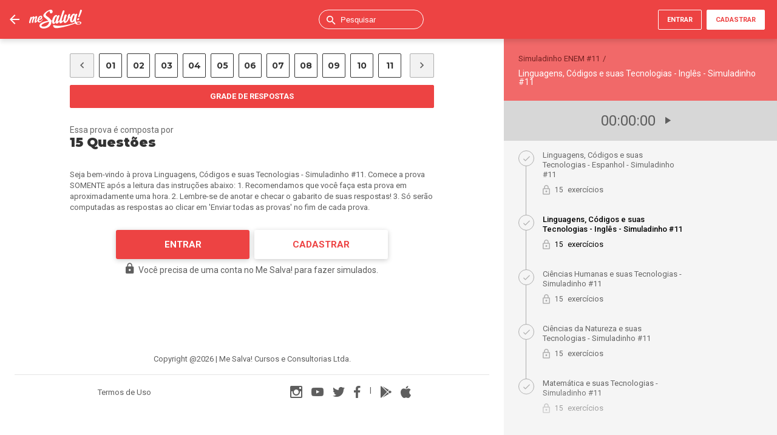

--- FILE ---
content_type: text/html; charset=utf-8
request_url: https://www.mesalva.com/enem-e-vestibulares/simulados/simuladinho-11/linguagens_codigos_e_suas_tecnologias_ingles_simuladinho_11
body_size: 23520
content:
<!DOCTYPE html><html><head><meta name="theme-color" content="var(--primary)"/><meta name="google-signin-client_id" content="199103759076-aaiv898jbu4aue1a3rkv9rburasaok75.apps.googleusercontent.com"/><meta name="google-site-verification" content="7xa_GKTHjFJ2Uk286oo7ggGv3myPaovi_h7doBgJ-0A"/><link rel="manifest" href="/manifest.json"/><link href="https://fonts.googleapis.com/css?family=Montserrat:300,400,500,600,700,800,900|Roboto:300,400,500,700,900" rel="stylesheet"/><script async="" src="https://www.googletagmanager.com/gtag/js?id=UA-40316048-1"></script><script async="" defer="" data-user="148597" data-account="162076" src="https://a.omappapi.com/app/js/api.min.js"></script><link rel="apple-touch-icon" href="https://cdn.mesalva.com/pwa/apple-touch-icon.png"/><link rel="apple-touch-icon" sizes="152x152" href="https://cdn.mesalva.com/pwa/apple-touch-icon-152x152.png"/><link rel="apple-touch-icon" sizes="180x180" href="https://cdn.mesalva.com/pwa/apple-touch-icon-180x180.png"/><link rel="apple-touch-icon" sizes="167x167" href="https://cdn.mesalva.com/pwa/apple-touch-icon-167x167.png"/><meta name="apple-mobile-web-app-status-bar-style" content="red"/><meta name="apple-mobile-web-app-capable" content="yes"/><link rel="apple-touch-startup-image" href="https://cdn.mesalva.com/pwa/apple-touch-startup-image-640x1136.png" media="(device-width: 320px) and (device-height: 568px) and (-webkit-device-pixel-ratio: 2) and (orientation: portrait)"/><link rel="apple-touch-startup-image" href="https://cdn.mesalva.com/pwa/apple-touch-startup-image-750x1294.png" media="(device-width: 375px) and (device-height: 667px) and (-webkit-device-pixel-ratio: 2) and (orientation: portrait)"/><link rel="apple-touch-startup-image" href="https://cdn.mesalva.com/pwa/apple-touch-startup-image-1242x2148.png" media="(device-width: 414px) and (device-height: 736px) and (-webkit-device-pixel-ratio: 3) and (orientation: portrait)"/><link rel="apple-touch-startup-image" href="https://cdn.mesalva.com/pwa/apple-touch-startup-image-1125x2436.png" media="(device-width: 375px) and (device-height: 812px) and (-webkit-device-pixel-ratio: 3) and (orientation: portrait)"/><link rel="apple-touch-startup-image" href="https://cdn.mesalva.com/pwa/apple-touch-startup-image-1536x2048.png" media="(min-device-width: 768px) and (max-device-width: 1024px) and (-webkit-min-device-pixel-ratio: 2) and (orientation: portrait)"/><link rel="apple-touch-startup-image" href="https://cdn.mesalva.com/pwa/apple-touch-startup-image-1668x2224.png" media="(min-device-width: 834px) and (max-device-width: 834px) and (-webkit-min-device-pixel-ratio: 2) and (orientation: portrait)"/><link rel="apple-touch-startup-image" href="https://cdn.mesalva.com/pwa/apple-touch-startup-image-2048x2732.png" media="(min-device-width: 1024px) and (max-device-width: 1024px) and (-webkit-min-device-pixel-ratio: 2) and (orientation: portrait)"/><link href="https://www.mesalva.com/styles/Index.css" rel="stylesheet"/><script>;window.NREUM||(NREUM={});NREUM.init={distributed_tracing:{enabled:true},privacy:{cookies_enabled:true},ajax:{deny_list:["bam.nr-data.net"]}};
window.NREUM||(NREUM={}),__nr_require=function(t,e,n){function r(n){if(!e[n]){var o=e[n]={exports:{}};t[n][0].call(o.exports,function(e){var o=t[n][1][e];return r(o||e)},o,o.exports)}return e[n].exports}if("function"==typeof __nr_require)return __nr_require;for(var o=0;o<n.length;o++)r(n[o]);return r}({1:[function(t,e,n){function r(t){try{s.console&&console.log(t)}catch(e){}}var o,i=t("ee"),a=t(32),s={};try{o=localStorage.getItem("__nr_flags").split(","),console&&"function"==typeof console.log&&(s.console=!0,o.indexOf("dev")!==-1&&(s.dev=!0),o.indexOf("nr_dev")!==-1&&(s.nrDev=!0))}catch(c){}s.nrDev&&i.on("internal-error",function(t){r(t.stack)}),s.dev&&i.on("fn-err",function(t,e,n){r(n.stack)}),s.dev&&(r("NR AGENT IN DEVELOPMENT MODE"),r("flags: "+a(s,function(t,e){return t}).join(", ")))},{}],2:[function(t,e,n){function r(t,e,n,r,s){try{l?l-=1:o(s||new UncaughtException(t,e,n),!0)}catch(f){try{i("ierr",[f,c.now(),!0])}catch(d){}}return"function"==typeof u&&u.apply(this,a(arguments))}function UncaughtException(t,e,n){this.message=t||"Uncaught error with no additional information",this.sourceURL=e,this.line=n}function o(t,e){var n=e?null:c.now();i("err",[t,n])}var i=t("handle"),a=t(33),s=t("ee"),c=t("loader"),f=t("gos"),u=window.onerror,d=!1,p="nr@seenError";if(!c.disabled){var l=0;c.features.err=!0,t(1),window.onerror=r;try{throw new Error}catch(h){"stack"in h&&(t(14),t(13),"addEventListener"in window&&t(7),c.xhrWrappable&&t(15),d=!0)}s.on("fn-start",function(t,e,n){d&&(l+=1)}),s.on("fn-err",function(t,e,n){d&&!n[p]&&(f(n,p,function(){return!0}),this.thrown=!0,o(n))}),s.on("fn-end",function(){d&&!this.thrown&&l>0&&(l-=1)}),s.on("internal-error",function(t){i("ierr",[t,c.now(),!0])})}},{}],3:[function(t,e,n){var r=t("loader");r.disabled||(r.features.ins=!0)},{}],4:[function(t,e,n){function r(){U++,L=g.hash,this[u]=y.now()}function o(){U--,g.hash!==L&&i(0,!0);var t=y.now();this[h]=~~this[h]+t-this[u],this[d]=t}function i(t,e){E.emit("newURL",[""+g,e])}function a(t,e){t.on(e,function(){this[e]=y.now()})}var s="-start",c="-end",f="-body",u="fn"+s,d="fn"+c,p="cb"+s,l="cb"+c,h="jsTime",m="fetch",v="addEventListener",w=window,g=w.location,y=t("loader");if(w[v]&&y.xhrWrappable&&!y.disabled){var x=t(11),b=t(12),E=t(9),R=t(7),O=t(14),T=t(8),S=t(15),P=t(10),M=t("ee"),C=M.get("tracer"),N=t(23);t(17),y.features.spa=!0;var L,U=0;M.on(u,r),b.on(p,r),P.on(p,r),M.on(d,o),b.on(l,o),P.on(l,o),M.buffer([u,d,"xhr-resolved"]),R.buffer([u]),O.buffer(["setTimeout"+c,"clearTimeout"+s,u]),S.buffer([u,"new-xhr","send-xhr"+s]),T.buffer([m+s,m+"-done",m+f+s,m+f+c]),E.buffer(["newURL"]),x.buffer([u]),b.buffer(["propagate",p,l,"executor-err","resolve"+s]),C.buffer([u,"no-"+u]),P.buffer(["new-jsonp","cb-start","jsonp-error","jsonp-end"]),a(T,m+s),a(T,m+"-done"),a(P,"new-jsonp"),a(P,"jsonp-end"),a(P,"cb-start"),E.on("pushState-end",i),E.on("replaceState-end",i),w[v]("hashchange",i,N(!0)),w[v]("load",i,N(!0)),w[v]("popstate",function(){i(0,U>1)},N(!0))}},{}],5:[function(t,e,n){function r(){var t=new PerformanceObserver(function(t,e){var n=t.getEntries();s(v,[n])});try{t.observe({entryTypes:["resource"]})}catch(e){}}function o(t){if(s(v,[window.performance.getEntriesByType(w)]),window.performance["c"+p])try{window.performance[h](m,o,!1)}catch(t){}else try{window.performance[h]("webkit"+m,o,!1)}catch(t){}}function i(t){}if(window.performance&&window.performance.timing&&window.performance.getEntriesByType){var a=t("ee"),s=t("handle"),c=t(14),f=t(13),u=t(6),d=t(23),p="learResourceTimings",l="addEventListener",h="removeEventListener",m="resourcetimingbufferfull",v="bstResource",w="resource",g="-start",y="-end",x="fn"+g,b="fn"+y,E="bstTimer",R="pushState",O=t("loader");if(!O.disabled){O.features.stn=!0,t(9),"addEventListener"in window&&t(7);var T=NREUM.o.EV;a.on(x,function(t,e){var n=t[0];n instanceof T&&(this.bstStart=O.now())}),a.on(b,function(t,e){var n=t[0];n instanceof T&&s("bst",[n,e,this.bstStart,O.now()])}),c.on(x,function(t,e,n){this.bstStart=O.now(),this.bstType=n}),c.on(b,function(t,e){s(E,[e,this.bstStart,O.now(),this.bstType])}),f.on(x,function(){this.bstStart=O.now()}),f.on(b,function(t,e){s(E,[e,this.bstStart,O.now(),"requestAnimationFrame"])}),a.on(R+g,function(t){this.time=O.now(),this.startPath=location.pathname+location.hash}),a.on(R+y,function(t){s("bstHist",[location.pathname+location.hash,this.startPath,this.time])}),u()?(s(v,[window.performance.getEntriesByType("resource")]),r()):l in window.performance&&(window.performance["c"+p]?window.performance[l](m,o,d(!1)):window.performance[l]("webkit"+m,o,d(!1))),document[l]("scroll",i,d(!1)),document[l]("keypress",i,d(!1)),document[l]("click",i,d(!1))}}},{}],6:[function(t,e,n){e.exports=function(){return"PerformanceObserver"in window&&"function"==typeof window.PerformanceObserver}},{}],7:[function(t,e,n){function r(t){for(var e=t;e&&!e.hasOwnProperty(u);)e=Object.getPrototypeOf(e);e&&o(e)}function o(t){s.inPlace(t,[u,d],"-",i)}function i(t,e){return t[1]}var a=t("ee").get("events"),s=t("wrap-function")(a,!0),c=t("gos"),f=XMLHttpRequest,u="addEventListener",d="removeEventListener";e.exports=a,"getPrototypeOf"in Object?(r(document),r(window),r(f.prototype)):f.prototype.hasOwnProperty(u)&&(o(window),o(f.prototype)),a.on(u+"-start",function(t,e){var n=t[1];if(null!==n&&("function"==typeof n||"object"==typeof n)){var r=c(n,"nr@wrapped",function(){function t(){if("function"==typeof n.handleEvent)return n.handleEvent.apply(n,arguments)}var e={object:t,"function":n}[typeof n];return e?s(e,"fn-",null,e.name||"anonymous"):n});this.wrapped=t[1]=r}}),a.on(d+"-start",function(t){t[1]=this.wrapped||t[1]})},{}],8:[function(t,e,n){function r(t,e,n){var r=t[e];"function"==typeof r&&(t[e]=function(){var t=i(arguments),e={};o.emit(n+"before-start",[t],e);var a;e[m]&&e[m].dt&&(a=e[m].dt);var s=r.apply(this,t);return o.emit(n+"start",[t,a],s),s.then(function(t){return o.emit(n+"end",[null,t],s),t},function(t){throw o.emit(n+"end",[t],s),t})})}var o=t("ee").get("fetch"),i=t(33),a=t(32);e.exports=o;var s=window,c="fetch-",f=c+"body-",u=["arrayBuffer","blob","json","text","formData"],d=s.Request,p=s.Response,l=s.fetch,h="prototype",m="nr@context";d&&p&&l&&(a(u,function(t,e){r(d[h],e,f),r(p[h],e,f)}),r(s,"fetch",c),o.on(c+"end",function(t,e){var n=this;if(e){var r=e.headers.get("content-length");null!==r&&(n.rxSize=r),o.emit(c+"done",[null,e],n)}else o.emit(c+"done",[t],n)}))},{}],9:[function(t,e,n){var r=t("ee").get("history"),o=t("wrap-function")(r);e.exports=r;var i=window.history&&window.history.constructor&&window.history.constructor.prototype,a=window.history;i&&i.pushState&&i.replaceState&&(a=i),o.inPlace(a,["pushState","replaceState"],"-")},{}],10:[function(t,e,n){function r(t){function e(){f.emit("jsonp-end",[],l),t.removeEventListener("load",e,c(!1)),t.removeEventListener("error",n,c(!1))}function n(){f.emit("jsonp-error",[],l),f.emit("jsonp-end",[],l),t.removeEventListener("load",e,c(!1)),t.removeEventListener("error",n,c(!1))}var r=t&&"string"==typeof t.nodeName&&"script"===t.nodeName.toLowerCase();if(r){var o="function"==typeof t.addEventListener;if(o){var a=i(t.src);if(a){var d=s(a),p="function"==typeof d.parent[d.key];if(p){var l={};u.inPlace(d.parent,[d.key],"cb-",l),t.addEventListener("load",e,c(!1)),t.addEventListener("error",n,c(!1)),f.emit("new-jsonp",[t.src],l)}}}}}function o(){return"addEventListener"in window}function i(t){var e=t.match(d);return e?e[1]:null}function a(t,e){var n=t.match(l),r=n[1],o=n[3];return o?a(o,e[r]):e[r]}function s(t){var e=t.match(p);return e&&e.length>=3?{key:e[2],parent:a(e[1],window)}:{key:t,parent:window}}var c=t(23),f=t("ee").get("jsonp"),u=t("wrap-function")(f);if(e.exports=f,o()){var d=/[?&](?:callback|cb)=([^&#]+)/,p=/(.*)\.([^.]+)/,l=/^(\w+)(\.|$)(.*)$/,h=["appendChild","insertBefore","replaceChild"];Node&&Node.prototype&&Node.prototype.appendChild?u.inPlace(Node.prototype,h,"dom-"):(u.inPlace(HTMLElement.prototype,h,"dom-"),u.inPlace(HTMLHeadElement.prototype,h,"dom-"),u.inPlace(HTMLBodyElement.prototype,h,"dom-")),f.on("dom-start",function(t){r(t[0])})}},{}],11:[function(t,e,n){var r=t("ee").get("mutation"),o=t("wrap-function")(r),i=NREUM.o.MO;e.exports=r,i&&(window.MutationObserver=function(t){return this instanceof i?new i(o(t,"fn-")):i.apply(this,arguments)},MutationObserver.prototype=i.prototype)},{}],12:[function(t,e,n){function r(t){var e=i.context(),n=s(t,"executor-",e,null,!1),r=new f(n);return i.context(r).getCtx=function(){return e},r}var o=t("wrap-function"),i=t("ee").get("promise"),a=t("ee").getOrSetContext,s=o(i),c=t(32),f=NREUM.o.PR;e.exports=i,f&&(window.Promise=r,["all","race"].forEach(function(t){var e=f[t];f[t]=function(n){function r(t){return function(){i.emit("propagate",[null,!o],a,!1,!1),o=o||!t}}var o=!1;c(n,function(e,n){Promise.resolve(n).then(r("all"===t),r(!1))});var a=e.apply(f,arguments),s=f.resolve(a);return s}}),["resolve","reject"].forEach(function(t){var e=f[t];f[t]=function(t){var n=e.apply(f,arguments);return t!==n&&i.emit("propagate",[t,!0],n,!1,!1),n}}),f.prototype["catch"]=function(t){return this.then(null,t)},f.prototype=Object.create(f.prototype,{constructor:{value:r}}),c(Object.getOwnPropertyNames(f),function(t,e){try{r[e]=f[e]}catch(n){}}),o.wrapInPlace(f.prototype,"then",function(t){return function(){var e=this,n=o.argsToArray.apply(this,arguments),r=a(e);r.promise=e,n[0]=s(n[0],"cb-",r,null,!1),n[1]=s(n[1],"cb-",r,null,!1);var c=t.apply(this,n);return r.nextPromise=c,i.emit("propagate",[e,!0],c,!1,!1),c}}),i.on("executor-start",function(t){t[0]=s(t[0],"resolve-",this,null,!1),t[1]=s(t[1],"resolve-",this,null,!1)}),i.on("executor-err",function(t,e,n){t[1](n)}),i.on("cb-end",function(t,e,n){i.emit("propagate",[n,!0],this.nextPromise,!1,!1)}),i.on("propagate",function(t,e,n){this.getCtx&&!e||(this.getCtx=function(){if(t instanceof Promise)var e=i.context(t);return e&&e.getCtx?e.getCtx():this})}),r.toString=function(){return""+f})},{}],13:[function(t,e,n){var r=t("ee").get("raf"),o=t("wrap-function")(r),i="equestAnimationFrame";e.exports=r,o.inPlace(window,["r"+i,"mozR"+i,"webkitR"+i,"msR"+i],"raf-"),r.on("raf-start",function(t){t[0]=o(t[0],"fn-")})},{}],14:[function(t,e,n){function r(t,e,n){t[0]=a(t[0],"fn-",null,n)}function o(t,e,n){this.method=n,this.timerDuration=isNaN(t[1])?0:+t[1],t[0]=a(t[0],"fn-",this,n)}var i=t("ee").get("timer"),a=t("wrap-function")(i),s="setTimeout",c="setInterval",f="clearTimeout",u="-start",d="-";e.exports=i,a.inPlace(window,[s,"setImmediate"],s+d),a.inPlace(window,[c],c+d),a.inPlace(window,[f,"clearImmediate"],f+d),i.on(c+u,r),i.on(s+u,o)},{}],15:[function(t,e,n){function r(t,e){d.inPlace(e,["onreadystatechange"],"fn-",s)}function o(){var t=this,e=u.context(t);t.readyState>3&&!e.resolved&&(e.resolved=!0,u.emit("xhr-resolved",[],t)),d.inPlace(t,y,"fn-",s)}function i(t){x.push(t),m&&(E?E.then(a):w?w(a):(R=-R,O.data=R))}function a(){for(var t=0;t<x.length;t++)r([],x[t]);x.length&&(x=[])}function s(t,e){return e}function c(t,e){for(var n in t)e[n]=t[n];return e}t(7);var f=t("ee"),u=f.get("xhr"),d=t("wrap-function")(u),p=t(23),l=NREUM.o,h=l.XHR,m=l.MO,v=l.PR,w=l.SI,g="readystatechange",y=["onload","onerror","onabort","onloadstart","onloadend","onprogress","ontimeout"],x=[];e.exports=u;var b=window.XMLHttpRequest=function(t){var e=new h(t);try{u.emit("new-xhr",[e],e),e.addEventListener(g,o,p(!1))}catch(n){try{u.emit("internal-error",[n])}catch(r){}}return e};if(c(h,b),b.prototype=h.prototype,d.inPlace(b.prototype,["open","send"],"-xhr-",s),u.on("send-xhr-start",function(t,e){r(t,e),i(e)}),u.on("open-xhr-start",r),m){var E=v&&v.resolve();if(!w&&!v){var R=1,O=document.createTextNode(R);new m(a).observe(O,{characterData:!0})}}else f.on("fn-end",function(t){t[0]&&t[0].type===g||a()})},{}],16:[function(t,e,n){function r(t){if(!s(t))return null;var e=window.NREUM;if(!e.loader_config)return null;var n=(e.loader_config.accountID||"").toString()||null,r=(e.loader_config.agentID||"").toString()||null,f=(e.loader_config.trustKey||"").toString()||null;if(!n||!r)return null;var h=l.generateSpanId(),m=l.generateTraceId(),v=Date.now(),w={spanId:h,traceId:m,timestamp:v};return(t.sameOrigin||c(t)&&p())&&(w.traceContextParentHeader=o(h,m),w.traceContextStateHeader=i(h,v,n,r,f)),(t.sameOrigin&&!u()||!t.sameOrigin&&c(t)&&d())&&(w.newrelicHeader=a(h,m,v,n,r,f)),w}function o(t,e){return"00-"+e+"-"+t+"-01"}function i(t,e,n,r,o){var i=0,a="",s=1,c="",f="";return o+"@nr="+i+"-"+s+"-"+n+"-"+r+"-"+t+"-"+a+"-"+c+"-"+f+"-"+e}function a(t,e,n,r,o,i){var a="btoa"in window&&"function"==typeof window.btoa;if(!a)return null;var s={v:[0,1],d:{ty:"Browser",ac:r,ap:o,id:t,tr:e,ti:n}};return i&&r!==i&&(s.d.tk=i),btoa(JSON.stringify(s))}function s(t){return f()&&c(t)}function c(t){var e=!1,n={};if("init"in NREUM&&"distributed_tracing"in NREUM.init&&(n=NREUM.init.distributed_tracing),t.sameOrigin)e=!0;else if(n.allowed_origins instanceof Array)for(var r=0;r<n.allowed_origins.length;r++){var o=h(n.allowed_origins[r]);if(t.hostname===o.hostname&&t.protocol===o.protocol&&t.port===o.port){e=!0;break}}return e}function f(){return"init"in NREUM&&"distributed_tracing"in NREUM.init&&!!NREUM.init.distributed_tracing.enabled}function u(){return"init"in NREUM&&"distributed_tracing"in NREUM.init&&!!NREUM.init.distributed_tracing.exclude_newrelic_header}function d(){return"init"in NREUM&&"distributed_tracing"in NREUM.init&&NREUM.init.distributed_tracing.cors_use_newrelic_header!==!1}function p(){return"init"in NREUM&&"distributed_tracing"in NREUM.init&&!!NREUM.init.distributed_tracing.cors_use_tracecontext_headers}var l=t(29),h=t(18);e.exports={generateTracePayload:r,shouldGenerateTrace:s}},{}],17:[function(t,e,n){function r(t){var e=this.params,n=this.metrics;if(!this.ended){this.ended=!0;for(var r=0;r<p;r++)t.removeEventListener(d[r],this.listener,!1);return e.protocol&&"data"===e.protocol?void g("Ajax/DataUrl/Excluded"):void(e.aborted||(n.duration=a.now()-this.startTime,this.loadCaptureCalled||4!==t.readyState?null==e.status&&(e.status=0):i(this,t),n.cbTime=this.cbTime,s("xhr",[e,n,this.startTime,this.endTime,"xhr"],this)))}}function o(t,e){var n=c(e),r=t.params;r.hostname=n.hostname,r.port=n.port,r.protocol=n.protocol,r.host=n.hostname+":"+n.port,r.pathname=n.pathname,t.parsedOrigin=n,t.sameOrigin=n.sameOrigin}function i(t,e){t.params.status=e.status;var n=v(e,t.lastSize);if(n&&(t.metrics.rxSize=n),t.sameOrigin){var r=e.getResponseHeader("X-NewRelic-App-Data");r&&(t.params.cat=r.split(", ").pop())}t.loadCaptureCalled=!0}var a=t("loader");if(a.xhrWrappable&&!a.disabled){var s=t("handle"),c=t(18),f=t(16).generateTracePayload,u=t("ee"),d=["load","error","abort","timeout"],p=d.length,l=t("id"),h=t(24),m=t(22),v=t(19),w=t(23),g=t(25).recordSupportability,y=NREUM.o.REQ,x=window.XMLHttpRequest;a.features.xhr=!0,t(15),t(8),u.on("new-xhr",function(t){var e=this;e.totalCbs=0,e.called=0,e.cbTime=0,e.end=r,e.ended=!1,e.xhrGuids={},e.lastSize=null,e.loadCaptureCalled=!1,e.params=this.params||{},e.metrics=this.metrics||{},t.addEventListener("load",function(n){i(e,t)},w(!1)),h&&(h>34||h<10)||t.addEventListener("progress",function(t){e.lastSize=t.loaded},w(!1))}),u.on("open-xhr-start",function(t){this.params={method:t[0]},o(this,t[1]),this.metrics={}}),u.on("open-xhr-end",function(t,e){"loader_config"in NREUM&&"xpid"in NREUM.loader_config&&this.sameOrigin&&e.setRequestHeader("X-NewRelic-ID",NREUM.loader_config.xpid);var n=f(this.parsedOrigin);if(n){var r=!1;n.newrelicHeader&&(e.setRequestHeader("newrelic",n.newrelicHeader),r=!0),n.traceContextParentHeader&&(e.setRequestHeader("traceparent",n.traceContextParentHeader),n.traceContextStateHeader&&e.setRequestHeader("tracestate",n.traceContextStateHeader),r=!0),r&&(this.dt=n)}}),u.on("send-xhr-start",function(t,e){var n=this.metrics,r=t[0],o=this;if(n&&r){var i=m(r);i&&(n.txSize=i)}this.startTime=a.now(),this.listener=function(t){try{"abort"!==t.type||o.loadCaptureCalled||(o.params.aborted=!0),("load"!==t.type||o.called===o.totalCbs&&(o.onloadCalled||"function"!=typeof e.onload))&&o.end(e)}catch(n){try{u.emit("internal-error",[n])}catch(r){}}};for(var s=0;s<p;s++)e.addEventListener(d[s],this.listener,w(!1))}),u.on("xhr-cb-time",function(t,e,n){this.cbTime+=t,e?this.onloadCalled=!0:this.called+=1,this.called!==this.totalCbs||!this.onloadCalled&&"function"==typeof n.onload||this.end(n)}),u.on("xhr-load-added",function(t,e){var n=""+l(t)+!!e;this.xhrGuids&&!this.xhrGuids[n]&&(this.xhrGuids[n]=!0,this.totalCbs+=1)}),u.on("xhr-load-removed",function(t,e){var n=""+l(t)+!!e;this.xhrGuids&&this.xhrGuids[n]&&(delete this.xhrGuids[n],this.totalCbs-=1)}),u.on("xhr-resolved",function(){this.endTime=a.now()}),u.on("addEventListener-end",function(t,e){e instanceof x&&"load"===t[0]&&u.emit("xhr-load-added",[t[1],t[2]],e)}),u.on("removeEventListener-end",function(t,e){e instanceof x&&"load"===t[0]&&u.emit("xhr-load-removed",[t[1],t[2]],e)}),u.on("fn-start",function(t,e,n){e instanceof x&&("onload"===n&&(this.onload=!0),("load"===(t[0]&&t[0].type)||this.onload)&&(this.xhrCbStart=a.now()))}),u.on("fn-end",function(t,e){this.xhrCbStart&&u.emit("xhr-cb-time",[a.now()-this.xhrCbStart,this.onload,e],e)}),u.on("fetch-before-start",function(t){function e(t,e){var n=!1;return e.newrelicHeader&&(t.set("newrelic",e.newrelicHeader),n=!0),e.traceContextParentHeader&&(t.set("traceparent",e.traceContextParentHeader),e.traceContextStateHeader&&t.set("tracestate",e.traceContextStateHeader),n=!0),n}var n,r=t[1]||{};"string"==typeof t[0]?n=t[0]:t[0]&&t[0].url?n=t[0].url:window.URL&&t[0]&&t[0]instanceof URL&&(n=t[0].href),n&&(this.parsedOrigin=c(n),this.sameOrigin=this.parsedOrigin.sameOrigin);var o=f(this.parsedOrigin);if(o&&(o.newrelicHeader||o.traceContextParentHeader))if("string"==typeof t[0]||window.URL&&t[0]&&t[0]instanceof URL){var i={};for(var a in r)i[a]=r[a];i.headers=new Headers(r.headers||{}),e(i.headers,o)&&(this.dt=o),t.length>1?t[1]=i:t.push(i)}else t[0]&&t[0].headers&&e(t[0].headers,o)&&(this.dt=o)}),u.on("fetch-start",function(t,e){this.params={},this.metrics={},this.startTime=a.now(),this.dt=e,t.length>=1&&(this.target=t[0]),t.length>=2&&(this.opts=t[1]);var n,r=this.opts||{},i=this.target;if("string"==typeof i?n=i:"object"==typeof i&&i instanceof y?n=i.url:window.URL&&"object"==typeof i&&i instanceof URL&&(n=i.href),o(this,n),"data"!==this.params.protocol){var s=(""+(i&&i instanceof y&&i.method||r.method||"GET")).toUpperCase();this.params.method=s,this.txSize=m(r.body)||0}}),u.on("fetch-done",function(t,e){if(this.endTime=a.now(),this.params||(this.params={}),"data"===this.params.protocol)return void g("Ajax/DataUrl/Excluded");this.params.status=e?e.status:0;var n;"string"==typeof this.rxSize&&this.rxSize.length>0&&(n=+this.rxSize);var r={txSize:this.txSize,rxSize:n,duration:a.now()-this.startTime};s("xhr",[this.params,r,this.startTime,this.endTime,"fetch"],this)})}},{}],18:[function(t,e,n){var r={};e.exports=function(t){if(t in r)return r[t];if(0===(t||"").indexOf("data:"))return{protocol:"data"};var e=document.createElement("a"),n=window.location,o={};e.href=t,o.port=e.port;var i=e.href.split("://");!o.port&&i[1]&&(o.port=i[1].split("/")[0].split("@").pop().split(":")[1]),o.port&&"0"!==o.port||(o.port="https"===i[0]?"443":"80"),o.hostname=e.hostname||n.hostname,o.pathname=e.pathname,o.protocol=i[0],"/"!==o.pathname.charAt(0)&&(o.pathname="/"+o.pathname);var a=!e.protocol||":"===e.protocol||e.protocol===n.protocol,s=e.hostname===document.domain&&e.port===n.port;return o.sameOrigin=a&&(!e.hostname||s),"/"===o.pathname&&(r[t]=o),o}},{}],19:[function(t,e,n){function r(t,e){var n=t.responseType;return"json"===n&&null!==e?e:"arraybuffer"===n||"blob"===n||"json"===n?o(t.response):"text"===n||""===n||void 0===n?o(t.responseText):void 0}var o=t(22);e.exports=r},{}],20:[function(t,e,n){function r(){}function o(t,e,n,r){return function(){return u.recordSupportability("API/"+e+"/called"),i(t+e,[f.now()].concat(s(arguments)),n?null:this,r),n?void 0:this}}var i=t("handle"),a=t(32),s=t(33),c=t("ee").get("tracer"),f=t("loader"),u=t(25),d=NREUM;"undefined"==typeof window.newrelic&&(newrelic=d);var p=["setPageViewName","setCustomAttribute","setErrorHandler","finished","addToTrace","inlineHit","addRelease"],l="api-",h=l+"ixn-";a(p,function(t,e){d[e]=o(l,e,!0,"api")}),d.addPageAction=o(l,"addPageAction",!0),d.setCurrentRouteName=o(l,"routeName",!0),e.exports=newrelic,d.interaction=function(){return(new r).get()};var m=r.prototype={createTracer:function(t,e){var n={},r=this,o="function"==typeof e;return i(h+"tracer",[f.now(),t,n],r),function(){if(c.emit((o?"":"no-")+"fn-start",[f.now(),r,o],n),o)try{return e.apply(this,arguments)}catch(t){throw c.emit("fn-err",[arguments,this,t],n),t}finally{c.emit("fn-end",[f.now()],n)}}}};a("actionText,setName,setAttribute,save,ignore,onEnd,getContext,end,get".split(","),function(t,e){m[e]=o(h,e)}),newrelic.noticeError=function(t,e){"string"==typeof t&&(t=new Error(t)),u.recordSupportability("API/noticeError/called"),i("err",[t,f.now(),!1,e])}},{}],21:[function(t,e,n){function r(t){if(NREUM.init){for(var e=NREUM.init,n=t.split("."),r=0;r<n.length-1;r++)if(e=e[n[r]],"object"!=typeof e)return;return e=e[n[n.length-1]]}}e.exports={getConfiguration:r}},{}],22:[function(t,e,n){e.exports=function(t){if("string"==typeof t&&t.length)return t.length;if("object"==typeof t){if("undefined"!=typeof ArrayBuffer&&t instanceof ArrayBuffer&&t.byteLength)return t.byteLength;if("undefined"!=typeof Blob&&t instanceof Blob&&t.size)return t.size;if(!("undefined"!=typeof FormData&&t instanceof FormData))try{return JSON.stringify(t).length}catch(e){return}}}},{}],23:[function(t,e,n){var r=!1;try{var o=Object.defineProperty({},"passive",{get:function(){r=!0}});window.addEventListener("testPassive",null,o),window.removeEventListener("testPassive",null,o)}catch(i){}e.exports=function(t){return r?{passive:!0,capture:!!t}:!!t}},{}],24:[function(t,e,n){var r=0,o=navigator.userAgent.match(/Firefox[\/\s](\d+\.\d+)/);o&&(r=+o[1]),e.exports=r},{}],25:[function(t,e,n){function r(t,e){var n=[a,t,{name:t},e];return i("storeMetric",n,null,"api"),n}function o(t,e){var n=[s,t,{name:t},e];return i("storeEventMetrics",n,null,"api"),n}var i=t("handle"),a="sm",s="cm";e.exports={constants:{SUPPORTABILITY_METRIC:a,CUSTOM_METRIC:s},recordSupportability:r,recordCustom:o}},{}],26:[function(t,e,n){function r(){return s.exists&&performance.now?Math.round(performance.now()):(i=Math.max((new Date).getTime(),i))-a}function o(){return i}var i=(new Date).getTime(),a=i,s=t(34);e.exports=r,e.exports.offset=a,e.exports.getLastTimestamp=o},{}],27:[function(t,e,n){function r(t){return!(!t||!t.protocol||"file:"===t.protocol)}e.exports=r},{}],28:[function(t,e,n){function r(t,e){var n=t.getEntries();n.forEach(function(t){"first-paint"===t.name?l("timing",["fp",Math.floor(t.startTime)]):"first-contentful-paint"===t.name&&l("timing",["fcp",Math.floor(t.startTime)])})}function o(t,e){var n=t.getEntries();if(n.length>0){var r=n[n.length-1];if(f&&f<r.startTime)return;var o=[r],i=a({});i&&o.push(i),l("lcp",o)}}function i(t){t.getEntries().forEach(function(t){t.hadRecentInput||l("cls",[t])})}function a(t){var e=navigator.connection||navigator.mozConnection||navigator.webkitConnection;if(e)return e.type&&(t["net-type"]=e.type),e.effectiveType&&(t["net-etype"]=e.effectiveType),e.rtt&&(t["net-rtt"]=e.rtt),e.downlink&&(t["net-dlink"]=e.downlink),t}function s(t){if(t instanceof w&&!y){var e=Math.round(t.timeStamp),n={type:t.type};a(n),e<=h.now()?n.fid=h.now()-e:e>h.offset&&e<=Date.now()?(e-=h.offset,n.fid=h.now()-e):e=h.now(),y=!0,l("timing",["fi",e,n])}}function c(t){"hidden"===t&&(f=h.now(),l("pageHide",[f]))}if(!("init"in NREUM&&"page_view_timing"in NREUM.init&&"enabled"in NREUM.init.page_view_timing&&NREUM.init.page_view_timing.enabled===!1)){var f,u,d,p,l=t("handle"),h=t("loader"),m=t(31),v=t(23),w=NREUM.o.EV;if("PerformanceObserver"in window&&"function"==typeof window.PerformanceObserver){u=new PerformanceObserver(r);try{u.observe({entryTypes:["paint"]})}catch(g){}d=new PerformanceObserver(o);try{d.observe({entryTypes:["largest-contentful-paint"]})}catch(g){}p=new PerformanceObserver(i);try{p.observe({type:"layout-shift",buffered:!0})}catch(g){}}if("addEventListener"in document){var y=!1,x=["click","keydown","mousedown","pointerdown","touchstart"];x.forEach(function(t){document.addEventListener(t,s,v(!1))})}m(c)}},{}],29:[function(t,e,n){function r(){function t(){return e?15&e[n++]:16*Math.random()|0}var e=null,n=0,r=window.crypto||window.msCrypto;r&&r.getRandomValues&&(e=r.getRandomValues(new Uint8Array(31)));for(var o,i="xxxxxxxx-xxxx-4xxx-yxxx-xxxxxxxxxxxx",a="",s=0;s<i.length;s++)o=i[s],"x"===o?a+=t().toString(16):"y"===o?(o=3&t()|8,a+=o.toString(16)):a+=o;return a}function o(){return a(16)}function i(){return a(32)}function a(t){function e(){return n?15&n[r++]:16*Math.random()|0}var n=null,r=0,o=window.crypto||window.msCrypto;o&&o.getRandomValues&&Uint8Array&&(n=o.getRandomValues(new Uint8Array(31)));for(var i=[],a=0;a<t;a++)i.push(e().toString(16));return i.join("")}e.exports={generateUuid:r,generateSpanId:o,generateTraceId:i}},{}],30:[function(t,e,n){function r(t,e){if(!o)return!1;if(t!==o)return!1;if(!e)return!0;if(!i)return!1;for(var n=i.split("."),r=e.split("."),a=0;a<r.length;a++)if(r[a]!==n[a])return!1;return!0}var o=null,i=null,a=/Version\/(\S+)\s+Safari/;if(navigator.userAgent){var s=navigator.userAgent,c=s.match(a);c&&s.indexOf("Chrome")===-1&&s.indexOf("Chromium")===-1&&(o="Safari",i=c[1])}e.exports={agent:o,version:i,match:r}},{}],31:[function(t,e,n){function r(t){function e(){t(s&&document[s]?document[s]:document[i]?"hidden":"visible")}"addEventListener"in document&&a&&document.addEventListener(a,e,o(!1))}var o=t(23);e.exports=r;var i,a,s;"undefined"!=typeof document.hidden?(i="hidden",a="visibilitychange",s="visibilityState"):"undefined"!=typeof document.msHidden?(i="msHidden",a="msvisibilitychange"):"undefined"!=typeof document.webkitHidden&&(i="webkitHidden",a="webkitvisibilitychange",s="webkitVisibilityState")},{}],32:[function(t,e,n){function r(t,e){var n=[],r="",i=0;for(r in t)o.call(t,r)&&(n[i]=e(r,t[r]),i+=1);return n}var o=Object.prototype.hasOwnProperty;e.exports=r},{}],33:[function(t,e,n){function r(t,e,n){e||(e=0),"undefined"==typeof n&&(n=t?t.length:0);for(var r=-1,o=n-e||0,i=Array(o<0?0:o);++r<o;)i[r]=t[e+r];return i}e.exports=r},{}],34:[function(t,e,n){e.exports={exists:"undefined"!=typeof window.performance&&window.performance.timing&&"undefined"!=typeof window.performance.timing.navigationStart}},{}],ee:[function(t,e,n){function r(){}function o(t){function e(t){return t&&t instanceof r?t:t?f(t,c,a):a()}function n(n,r,o,i,a){if(a!==!1&&(a=!0),!l.aborted||i){t&&a&&t(n,r,o);for(var s=e(o),c=m(n),f=c.length,u=0;u<f;u++)c[u].apply(s,r);var p=d[y[n]];return p&&p.push([x,n,r,s]),s}}function i(t,e){g[t]=m(t).concat(e)}function h(t,e){var n=g[t];if(n)for(var r=0;r<n.length;r++)n[r]===e&&n.splice(r,1)}function m(t){return g[t]||[]}function v(t){return p[t]=p[t]||o(n)}function w(t,e){l.aborted||u(t,function(t,n){e=e||"feature",y[n]=e,e in d||(d[e]=[])})}var g={},y={},x={on:i,addEventListener:i,removeEventListener:h,emit:n,get:v,listeners:m,context:e,buffer:w,abort:s,aborted:!1};return x}function i(t){return f(t,c,a)}function a(){return new r}function s(){(d.api||d.feature)&&(l.aborted=!0,d=l.backlog={})}var c="nr@context",f=t("gos"),u=t(32),d={},p={},l=e.exports=o();e.exports.getOrSetContext=i,l.backlog=d},{}],gos:[function(t,e,n){function r(t,e,n){if(o.call(t,e))return t[e];var r=n();if(Object.defineProperty&&Object.keys)try{return Object.defineProperty(t,e,{value:r,writable:!0,enumerable:!1}),r}catch(i){}return t[e]=r,r}var o=Object.prototype.hasOwnProperty;e.exports=r},{}],handle:[function(t,e,n){function r(t,e,n,r){o.buffer([t],r),o.emit(t,e,n)}var o=t("ee").get("handle");e.exports=r,r.ee=o},{}],id:[function(t,e,n){function r(t){var e=typeof t;return!t||"object"!==e&&"function"!==e?-1:t===window?0:a(t,i,function(){return o++})}var o=1,i="nr@id",a=t("gos");e.exports=r},{}],loader:[function(t,e,n){function r(){if(!S++){var t=T.info=NREUM.info,e=v.getElementsByTagName("script")[0];if(setTimeout(f.abort,3e4),!(t&&t.licenseKey&&t.applicationID&&e))return f.abort();c(R,function(e,n){t[e]||(t[e]=n)});var n=a();s("mark",["onload",n+T.offset],null,"api"),s("timing",["load",n]);var r=v.createElement("script");0===t.agent.indexOf("http://")||0===t.agent.indexOf("https://")?r.src=t.agent:r.src=h+"://"+t.agent,e.parentNode.insertBefore(r,e)}}function o(){"complete"===v.readyState&&i()}function i(){s("mark",["domContent",a()+T.offset],null,"api")}var a=t(26),s=t("handle"),c=t(32),f=t("ee"),u=t(30),d=t(27),p=t(21),l=t(23),h=p.getConfiguration("ssl")===!1?"http":"https",m=window,v=m.document,w="addEventListener",g="attachEvent",y=m.XMLHttpRequest,x=y&&y.prototype,b=!d(m.location);NREUM.o={ST:setTimeout,SI:m.setImmediate,CT:clearTimeout,XHR:y,REQ:m.Request,EV:m.Event,PR:m.Promise,MO:m.MutationObserver};var E=""+location,R={beacon:"bam.nr-data.net",errorBeacon:"bam.nr-data.net",agent:"js-agent.newrelic.com/nr-spa-1215.min.js"},O=y&&x&&x[w]&&!/CriOS/.test(navigator.userAgent),T=e.exports={offset:a.getLastTimestamp(),now:a,origin:E,features:{},xhrWrappable:O,userAgent:u,disabled:b};if(!b){t(20),t(28),v[w]?(v[w]("DOMContentLoaded",i,l(!1)),m[w]("load",r,l(!1))):(v[g]("onreadystatechange",o),m[g]("onload",r)),s("mark",["firstbyte",a.getLastTimestamp()],null,"api");var S=0}},{}],"wrap-function":[function(t,e,n){function r(t,e){function n(e,n,r,c,f){function nrWrapper(){var i,a,u,p;try{a=this,i=d(arguments),u="function"==typeof r?r(i,a):r||{}}catch(l){o([l,"",[i,a,c],u],t)}s(n+"start",[i,a,c],u,f);try{return p=e.apply(a,i)}catch(h){throw s(n+"err",[i,a,h],u,f),h}finally{s(n+"end",[i,a,p],u,f)}}return a(e)?e:(n||(n=""),nrWrapper[p]=e,i(e,nrWrapper,t),nrWrapper)}function r(t,e,r,o,i){r||(r="");var s,c,f,u="-"===r.charAt(0);for(f=0;f<e.length;f++)c=e[f],s=t[c],a(s)||(t[c]=n(s,u?c+r:r,o,c,i))}function s(n,r,i,a){if(!h||e){var s=h;h=!0;try{t.emit(n,r,i,e,a)}catch(c){o([c,n,r,i],t)}h=s}}return t||(t=u),n.inPlace=r,n.flag=p,n}function o(t,e){e||(e=u);try{e.emit("internal-error",t)}catch(n){}}function i(t,e,n){if(Object.defineProperty&&Object.keys)try{var r=Object.keys(t);return r.forEach(function(n){Object.defineProperty(e,n,{get:function(){return t[n]},set:function(e){return t[n]=e,e}})}),e}catch(i){o([i],n)}for(var a in t)l.call(t,a)&&(e[a]=t[a]);return e}function a(t){return!(t&&t instanceof Function&&t.apply&&!t[p])}function s(t,e){var n=e(t);return n[p]=t,i(t,n,u),n}function c(t,e,n){var r=t[e];t[e]=s(r,n)}function f(){for(var t=arguments.length,e=new Array(t),n=0;n<t;++n)e[n]=arguments[n];return e}var u=t("ee"),d=t(33),p="nr@original",l=Object.prototype.hasOwnProperty,h=!1;e.exports=r,e.exports.wrapFunction=s,e.exports.wrapInPlace=c,e.exports.argsToArray=f},{}]},{},["loader",2,17,5,3,4]);
;NREUM.loader_config={accountID:"1463172",trustKey:"1463172",agentID:"undefined",licenseKey:"af8aca5506",applicationID:"undefined"}
;NREUM.info={beacon:"bam.nr-data.net",errorBeacon:"bam.nr-data.net",licenseKey:"af8aca5506",applicationID:"undefined",sa:1}</script><script async="" src="https://d335luupugsy2.cloudfront.net/js/loader-scripts/6b285a41-1ac8-43f3-ad30-8e1f12f2ea00-loader.js"></script><script src="https://cdn.mesalva.com/front-assets/js/tagmanager.min.js"></script><meta charSet="utf-8"/><meta rel="scrips-start"/><link rel="canonical" href="https://www.mesalva.com/https://www.mesalva.com/app/conteudos/linguagens_codigos_e_suas_tecnologias_ingles_simuladinho_11-70084"/><meta rel="scrips-end"/><meta rel="scrips-start"/><meta name="viewport" content="width=device-width, user-scalable=no, initial-scale=1"/><meta rel="scrips-end"/><meta rel="scrips-start"/><meta rel="scrips-end"/><meta rel="scrips-start"/><title>Inglês - Simuladinho #11 | Simulados | Enem e Vestibulares | Me Salva!</title><meta name="apple-mobile-web-app-title" content="Inglês - Simuladinho #11 | Simulados | Enem e Vestibulares | Me Salva!"/><meta name="og:title" content="Inglês - Simuladinho #11 | Simulados | Enem e Vestibulares | Me Salva!"/><meta rel="scrips-end"/><meta rel="scrips-start"/><meta name="description" content="Seja bem-vindo à prova Linguagens, Códigos e suas Tecnologias - Simuladinho #11. Comece a prova SOMENTE após a leitura das instruções abaixo:

1. Recomendamos que você faça esta prova em aproximadamen"/><meta name="og:description" content="Seja bem-vindo à prova Linguagens, Códigos e suas Tecnologias - Simuladinho #11. Comece a prova SOMENTE após a leitura das instruções abaixo:

1. Recomendamos que você faça esta prova em aproximadamen"/><meta rel="scrips-end"/><meta name="next-head-count" content="18"/><link rel="preload" href="/_next/static/WUkQdaffNbXfEa2fF7b5P/pages/Permalinks/PermalinksPage.js" as="script"/><link rel="preload" href="/_next/static/WUkQdaffNbXfEa2fF7b5P/pages/_app.js" as="script"/><link rel="preload" href="/_next/static/runtime/webpack-b65cab0b00afd201cbda.js" as="script"/><link rel="preload" href="/_next/static/chunks/framework.3f253eae27c6921aea4d.js" as="script"/><link rel="preload" href="/_next/static/chunks/dc6f49cf42cc24569ec8bd3760a84a2fe21d5fea.bd0c488200b97081f83b.js" as="script"/><link rel="preload" href="/_next/static/chunks/f573d14fc5726c89f22d13813c9018e1d84be183.20ea221fdace0d14b80c.js" as="script"/><link rel="preload" href="/_next/static/chunks/90f84449e4add2ee0cc4805e2e3ae350955c450b.0d6d659be2e07b9456ff.js" as="script"/><link rel="preload" href="/_next/static/chunks/ab91368c8f95917f0d3524bec0e7a951298d4b8c.d8f0f2555a29eadc7c4a.js" as="script"/><link rel="preload" href="/_next/static/chunks/0779e2a07b2782912adcbd09fb371269ff6c7725.f4bea9b43b9d50939654.js" as="script"/><link rel="preload" href="/_next/static/chunks/9a2b9dffff3270ddfae2492b7ac49a70ac83c7b1.612a4371989f4666a36d.js" as="script"/><link rel="preload" href="/_next/static/chunks/88e6761cec1de77ae13f8b6b04a5b6ce7f244e8d.3d763fa15849f368b2e2.js" as="script"/><link rel="preload" href="/_next/static/chunks/369ccc65fccb80d4bb14e0180a2edfa9fc18f70f.cf2434119721364de1c3.js" as="script"/><link rel="preload" href="/_next/static/chunks/ca0ec3fa09556a7133b95de32f2824f7d453e09d.e0647a95f51ffc6ed5d1.js" as="script"/><link rel="preload" href="/_next/static/chunks/e3764540b9ae112325f820f3d96a90c5d6e1842e.c0b04e01747eae8db31d.js" as="script"/><link rel="preload" href="/_next/static/chunks/27e94e3701d9890cbda6ba34f3d0a5a5f92c0a65.def09a4d01492175fb94.js" as="script"/><link rel="preload" href="/_next/static/chunks/09b3e8fc5f2811961cff94d206611caf3eb188a1.459d2314fb66106069ed.js" as="script"/><link rel="preload" href="/_next/static/chunks/6ba06e2911cb769cb176050cd0cf9fe78a4ce5d7.e3ff3498a630a8ea89ff.js" as="script"/><link rel="preload" href="/_next/static/chunks/e9302533b5a3b311c6738ae2e06532491a42c50b.4508063632754752ef6c.js" as="script"/><link rel="preload" href="/_next/static/chunks/2c364c7cf2bd5383fbca267c76382bf39d7a7599.e4fdb23cfac7cf72d02d.js" as="script"/><link rel="preload" href="/_next/static/chunks/3340395f55809f4e03c21f41e156249f4a1c8d1d.7b25338ee3765466ff5e.js" as="script"/><link rel="preload" href="/_next/static/chunks/d3182f5cbfcf6d0407e3fb8eaf25016c15df6a63.5428772ec08d6577af2e.js" as="script"/><link rel="preload" href="/_next/static/chunks/4d10bea31ecfd366a81446616507887ab73ef5ec.9f83bc218c294b277414.js" as="script"/><link rel="preload" href="/_next/static/chunks/3f874df4bffbe24958d9026a05bffb14e5e339de.93faf91a194a185fbcd6.js" as="script"/><link rel="preload" href="/_next/static/runtime/main-c8882aeaf48be8ca7fa5.js" as="script"/><link rel="preload" href="/_next/static/chunks/0944bfb6ea9fcaf119f22bea27b656697293241b.8a6f70e500f7d2a55676.js" as="script"/><style data-styled="" data-styled-version="5.0.0">.itXblJ{display:-webkit-inline-box;display:-webkit-inline-flex;display:-ms-inline-flexbox;display:inline-flex;-webkit-box-pack:center;-webkit-justify-content:center;-ms-flex-pack:center;justify-content:center;-webkit-align-items:center;-webkit-box-align:center;-ms-flex-align:center;align-items:center;box-sizing:border-box;border:1px solid transparent;-webkit-text-decoration:none;text-decoration:none;height:40px;font-size:14px;padding:0 16px;font-weight:700;font-family:Roboto,Arial,sans-serif;border-radius:3px;background-color:var(--bg-color);color:var(--color);vertical-align:text-bottom;cursor:pointer;-webkit-transition:filter 0.2s ease;transition:filter 0.2s ease;}
.itXblJ:focus{border:1px solid rgb(74,144,226);}
.itXblJ:not(.ButtonDisable):hover{-webkit-filter:brightness(0.85) contrast(1.5) saturate(0.7);filter:brightness(0.85) contrast(1.5) saturate(0.7);}
.itXblJ.ButtonUppercase{text-transform:uppercase;}
.itXblJ.ButtonShadow{box-shadow:0px 2px 8px rgba(0,0,0,0.2);-webkit-transition:box-shadow 0.2s ease;transition:box-shadow 0.2s ease;}
.itXblJ.ButtonShadow:hover{box-shadow:0px 2px 4px rgba(0,0,0,0.4);}
.itXblJ.ButtonDisable{opacity:0.5;cursor:not-allowed;pointer-events:none;}
.itXblJ.ButtonRounded{border-radius:32px;}
.itXblJ.ButtonFull,.itXblJ.ButtonBelowFull{width:100%;}
.itXblJ.ButtonSmall{min-width:120px;height:32px;font-size:13px;}
.itXblJ.ButtonNormal{height:40px;font-size:14px;min-width:150px;}
.itXblJ.ButtonLarge{height:48px;font-size:15px;min-width:220px;}
.itXblJ.ButtonOutlined{border-color:var(--color);}
@media (min-width:768px){.itXblJ:not(.ButtonFull).ButtonBelowFull{width:inherit;}}
data-styled.g4[id="sc-AykKF"]{content:"itXblJ,"}
.iufxPS{display:inline-block;width:24px;height:24px;position:relative;cursor:pointer;margin-left:-3px;margin-right:3px;}
.iufxPS > div,.iufxPS:before,.iufxPS:after{position:absolute;width:18px;height:2px;background-color:#fff;left:3px;opacity:1;-webkit-transition:all 0.2s ease;transition:all 0.2s ease;}
.iufxPS > div{top:11px;}
.iufxPS:before{content:'';top:5px;-webkit-transform-origin:1px 3px;-ms-transform-origin:1px 3px;transform-origin:1px 3px;}
.iufxPS:after{content:'';bottom:5px;-webkit-transform-origin:1px -1px;-ms-transform-origin:1px -1px;transform-origin:1px -1px;}
.iufxPS.active > div{opacity:0;}
.iufxPS.active:before{-webkit-transform:rotate(45deg);-ms-transform:rotate(45deg);transform:rotate(45deg);}
.iufxPS.active:after{-webkit-transform:rotate(-45deg);-ms-transform:rotate(-45deg);transform:rotate(-45deg);}
data-styled.g5[id="sc-AykKG"]{content:"iufxPS,"}
.ccyqwp{background-color:white;border-radius:2px;box-shadow:0 2px 4px #0002;color:#333;padding:8px 0;position:absolute;opacity:0;right:16px;-webkit-transition:all ease 0.2s;transition:all ease 0.2s;top:32px;-webkit-transform:scale(0.5);-ms-transform:scale(0.5);transform:scale(0.5);-webkit-transform-origin:top right;-ms-transform-origin:top right;transform-origin:top right;visibility:hidden;width:230px;z-index:20;}
.ccyqwp.Active{opacity:1;-webkit-transform:scale(1);-ms-transform:scale(1);transform:scale(1);visibility:visible;}
@media (min-width:450px){.ccyqwp{right:24px;}}
data-styled.g43[id="sc-fzXfMC"]{content:"ccyqwp,"}
.ccGNay{position:relative;}
@media (min-width:450px){.ccGNay{margin-left:12px;}}
@media (min-width:1160px){.ccGNay{margin:0 16px;}.ccGNay.Guest{display:none;}}
data-styled.g44[id="sc-fzXfMD"]{content:"ccGNay,"}
.cnaChC{display:-webkit-inline-box;display:-webkit-inline-flex;display:-ms-inline-flexbox;display:inline-flex;-webkit-align-items:center;-webkit-box-align:center;-ms-flex-align:center;align-items:center;-webkit-box-flex:1;-webkit-flex-grow:1;-ms-flex-positive:1;flex-grow:1;}
.cnaChC:not(.HasBack){margin-left:24px;}
.cnaChC .Logo{margin:0;}
.cnaChC .Back{-webkit-align-items:center;-webkit-box-align:center;-ms-flex-align:center;align-items:center;display:-webkit-inline-box;display:-webkit-inline-flex;display:-ms-inline-flexbox;display:inline-flex;-webkit-box-pack:center;-webkit-justify-content:center;-ms-flex-pack:center;justify-content:center;height:64px;width:48px;}
@media (min-width:1160px){.cnaChC{-webkit-box-flex:0;-webkit-flex-grow:0;-ms-flex-positive:0;flex-grow:0;margin-right:24px;}}
data-styled.g46[id="sc-fzXfNc"]{content:"cnaChC,"}
.cniYLL{-webkit-align-items:center;-webkit-box-align:center;-ms-flex-align:center;align-items:center;cursor:pointer;display:-webkit-box;display:-webkit-flex;display:-ms-flexbox;display:flex;height:100%;padding:0 16px;}
@media (min-width:1160px){.cniYLL{display:none;}}
data-styled.g47[id="sc-fzXfNd"]{content:"cniYLL,"}
.cnrvpU{display:block;width:100%;position:relative;}
.cnrvpU > *{-webkit-align-items:center;-webkit-box-align:center;-ms-flex-align:center;align-items:center;color:#000;display:-webkit-box;display:-webkit-flex;display:-ms-flexbox;display:flex;font-size:13px;min-height:42px;padding:8px 32px;}
.cnrvpU > *:hover{background-color:#0001;}
.cnrvpU > * img{margin-right:8px;}
.cnrvpU > * .ItemLinkIcon{margin-right:8px;}
@media (min-width:1160px){.cnrvpU > *{padding:8px 16px;}}
data-styled.g48[id="sc-fzXfNe"]{content:"cnrvpU,"}
.cohEkN .SearchMobileButton{-webkit-align-items:center;-webkit-box-align:center;-ms-flex-align:center;align-items:center;display:-webkit-box;display:-webkit-flex;display:-ms-flexbox;display:flex;height:64px;-webkit-box-pack:center;-webkit-justify-content:center;-ms-flex-pack:center;justify-content:center;width:48px;}
.cohEkN form > *{-webkit-appearance:none;-moz-appearance:none;appearance:none;background-color:transparent;color:white;border:none;box-shadow:none;}
.cohEkN input{padding:0 8px 2px 8px;}
.cohEkN input::-webkit-input-placeholder{color:white;}
.cohEkN input::-moz-placeholder{color:white;}
.cohEkN input:-ms-input-placeholder{color:white;}
.cohEkN input::placeholder{color:white;}
@media (max-width:449px){.cohEkN .ShowDesktop{display:none;}.cohEkN form{background-color:#ed4343;display:-webkit-box;display:-webkit-flex;display:-ms-flexbox;display:flex;-webkit-box-flex:1;-webkit-flex-grow:1;-ms-flex-positive:1;flex-grow:1;height:64px;left:0;position:fixed;-webkit-transition:all ease 0.2s;transition:all ease 0.2s;-webkit-transform:translateY(0);-ms-transform:translateY(0);transform:translateY(0);top:0;width:100vw;z-index:20;}.cohEkN input:{font-size:16px;width:100%;}.cohEkN button{color:white;height:64px;width:64px;}.cohEkN button[type='submit']{position:absolute;right:0;}.cohEkN button > *{-webkit-transform:scale(1.2);-ms-transform:scale(1.2);transform:scale(1.2);}.cohEkN:not(.Active) form{opacity:0;-webkit-transform:translateY(-100%);-ms-transform:translateY(-100%);transform:translateY(-100%);visibility:hidden;}}
@media (min-width:450px){.cohEkN{border:1px solid white;border-radius:16px;display:block;height:32px;}.cohEkN .ShowMobile{display:none;}.cohEkN form{-webkit-align-items:center;-webkit-box-align:center;-ms-flex-align:center;align-items:center;display:-webkit-inline-box;display:-webkit-inline-flex;display:-ms-inline-flexbox;display:inline-flex;}.cohEkN input{font-size:13px;-webkit-transform:translateX(0);-ms-transform:translateX(0);transform:translateX(0);-webkit-transition:all ease 0.2s;transition:all ease 0.2s;width:80px;}.cohEkN button{cursor:pointer;height:32px;position:relative;right:-1px;opacity:0;top:-1px;-webkit-transition:all ease 0.2s;transition:all ease 0.2s;visibility:hidden;width:32px;}.cohEkN button[type='submit']{border-radius:0 16px 16px 0;background-color:white;color:#ed4343;}.cohEkN .SearchIcon{margin:2px 0 0 12px;opacity:1;visibility:visible;}.cohEkN.Active button{opacity:1;visibility:visible;}.cohEkN.Active input{-webkit-transform:translateX(-16px);-ms-transform:translateX(-16px);transform:translateX(-16px);width:112px;}.cohEkN.Active .SearchIcon{opacity:0;visibility:hidden;}}
data-styled.g53[id="sc-fzXfNj"]{content:"cohEkN,"}
.coqaOW{-webkit-align-items:center;-webkit-box-align:center;-ms-flex-align:center;align-items:center;display:-webkit-inline-box;display:-webkit-inline-flex;display:-ms-inline-flexbox;display:inline-flex;padding:0 16px;}
.coqaOW > *{border:1px solid white;border-radius:2px;display:inline-block;font-size:11px;font-weight:bold;margin:4px;padding:8px 14px;text-transform:uppercase;-webkit-transition:background-color ease 0.2s;transition:background-color ease 0.2s;}
.coqaOW > *:hover{background-color:#0002;}
.coqaOW > *.BtnSignin{color:white !important;}
.coqaOW > *.BtnSignup{background-color:white;color:var(--primary) !important;}
.coqaOW > *.BtnSignup:hover{background-color:#fffd;}
@media (max-width:1159px){.coqaOW{display:none;}}
data-styled.g54[id="sc-fzXfNk"]{content:"coqaOW,"}
.coyxtf{min-height:64px;}
data-styled.g55[id="sc-fzXfNl"]{content:"coyxtf,"}
.ciXJHl{-webkit-align-items:center;-webkit-box-align:center;-ms-flex-align:center;align-items:center;box-shadow:0 4px 8px #0002;color:white;display:-webkit-box;display:-webkit-flex;display:-ms-flexbox;display:flex;-webkit-box-pack:justify;-webkit-justify-content:space-between;-ms-flex-pack:justify;justify-content:space-between;left:0;width:100%;height:64px;position:fixed;top:0;z-index:19;}
data-styled.g56[id="sc-fzXfNJ"]{content:"ciXJHl,"}
.jztahv .ConsoleFullViewBreadcrumb,.jztahv [data-bi='breadCrumb']{padding:24px;margin-bottom:0;min-height:50px;background-color:#f16969;border-bottom:none;}
@media (max-width:800px){.jztahv .ConsoleFullViewBreadcrumb,.jztahv [data-bi='breadCrumb']{text-align:center;}}
.jztahv .ConsoleFullViewBreadcrumb h1,.jztahv [data-bi='breadCrumb'] h1{color:white;margin-top:8px;line-height:1em;}
.jztahv .ConsoleFullViewBreadcrumb .BreadcrumbLink,.jztahv [data-bi='breadCrumb'] .BreadcrumbLink,.jztahv .ConsoleFullViewBreadcrumb a.BreadcrumbLink,.jztahv [data-bi='breadCrumb'] a.BreadcrumbLink{color:#772222 !important;line-height:1.25em;}
.jztahv .ConsoleFullViewBreadcrumb .BreadcrumbLink:after,.jztahv [data-bi='breadCrumb'] .BreadcrumbLink:after,.jztahv .ConsoleFullViewBreadcrumb a.BreadcrumbLink:after,.jztahv [data-bi='breadCrumb'] a.BreadcrumbLink:after{color:#772222 !important;content:'/';margin:0 5px;}
.jztahv .ConsoleFullViewBreadcrumb .BreadcrumbLink:last-child,.jztahv [data-bi='breadCrumb'] .BreadcrumbLink:last-child,.jztahv .ConsoleFullViewBreadcrumb a.BreadcrumbLink:last-child,.jztahv [data-bi='breadCrumb'] a.BreadcrumbLink:last-child{color:white !important;}
.jztahv .ConsoleFullViewBreadcrumb .BreadcrumbLink:last-child:after,.jztahv [data-bi='breadCrumb'] .BreadcrumbLink:last-child:after,.jztahv .ConsoleFullViewBreadcrumb a.BreadcrumbLink:last-child:after,.jztahv [data-bi='breadCrumb'] a.BreadcrumbLink:last-child:after{display:none;}
data-styled.g60[id="ConsoleSidebarArea__Container-sc-g3xpat-0"]{content:"jztahv,"}
.jVHPdG{cursor:pointer;-webkit-flex-basis:50%;-ms-flex-preferred-size:50%;flex-basis:50%;-webkit-box-flex:1;-webkit-flex-grow:1;-ms-flex-positive:1;flex-grow:1;font-weight:700;display:-webkit-inline-box;display:-webkit-inline-flex;display:-ms-inline-flexbox;display:inline-flex;height:38px;min-width:38px;-webkit-align-items:center;-webkit-box-align:center;-ms-flex-align:center;align-items:center;-webkit-box-pack:center;-webkit-justify-content:center;-ms-flex-pack:center;justify-content:center;border-radius:2px;border:1px solid #333;margin:4px;color:#333;box-shadow:none;text-transform:uppercase;}
.jVHPdG.Marked{border-color:transparent;background-color:#ed4343;background-color:var(--primary);color:white;}
.jVHPdG.Correct{border-color:transparent;background-color:#86d886;color:white;}
.jVHPdG.Wrong{border-color:transparent;background-color:#f16969;color:white;}
.jVHPdG.Active{border-color:transparent;background-color:#212b36;color:#fff;}
.jVHPdG.Active.Correct{background-color:#5ecb5e;color:white;}
.jVHPdG.GradeButton{background-color:#ed4343;background-color:var(--primary);color:white;border-color:#ed4343;border-color:var(--primary);}
.jVHPdG.Submitted.Active.Correct{background-color:#5ecb5e;color:white;}
.jVHPdG.Submitted.Active.Wrong{background-color:#333;color:white;}
data-styled.g64[id="ExerciseButton-sc-15zi4mk-0"]{content:"jVHPdG,"}
.iAjrpo{margin:0 -24px;}
@media (min-width:768px){.iAjrpo{margin:0;}.iAjrpo.ShowNavigation{position:relative;padding:0 48px;}.iAjrpo:not(.ShowNavigation) .NavigationButton{display:none;}}
data-styled.g65[id="ExerciseListBar__ListBar-sc-4j7t33-0"]{content:"iAjrpo,"}
.jwnTVH{overflow-y:hidden;}
@media (min-width:768px){.jwnTVH{overflow-x:hidden;-webkit-scroll-behavior:smooth;-moz-scroll-behavior:smooth;-ms-scroll-behavior:smooth;scroll-behavior:smooth;position:relative;}}
data-styled.g66[id="ExerciseListBar__Container-sc-4j7t33-1"]{content:"jwnTVH,"}
.dfkHKh{display:none;}
@media (min-width:768px){.dfkHKh{position:absolute;top:0;background-color:rgba(0,0,0,0.05);border:1px solid #aeaeae;border-radius:2px;display:-webkit-inline-box;display:-webkit-inline-flex;display:-ms-inline-flexbox;display:inline-flex;height:40px;width:40px;-webkit-align-items:center;-webkit-box-align:center;-ms-flex-align:center;align-items:center;-webkit-box-pack:center;-webkit-justify-content:center;-ms-flex-pack:center;justify-content:center;cursor:pointer;-webkit-transition:background-color ease 0.2s;transition:background-color ease 0.2s;}.dfkHKh.Left{left:0;}.dfkHKh.Right{right:0;}.dfkHKh:hover{background-color:rgba(0,0,0,0.1);}}
data-styled.g67[id="ExerciseListBar__NavigationButton-sc-4j7t33-2"]{content:"dfkHKh,"}
.eLdenI{display:-webkit-box;display:-webkit-flex;display:-ms-flexbox;display:flex;-webkit-box-pack:start;-webkit-justify-content:flex-start;-ms-flex-pack:start;justify-content:flex-start;min-height:72px;margin:-4px;padding-bottom:16px;}
.eLdenI:before,.eLdenI:after{content:'';min-width:24px;display:inline-block;}
@media (min-width:768px){.eLdenI{padding-bottom:32px;}.eLdenI:before,.eLdenI:after{display:none;}.eLdenI > *{height:40px;max-width:40px;}}
data-styled.g68[id="ExerciseListBar__Pagination-sc-4j7t33-3"]{content:"eLdenI,"}
.dnutoc{max-width:600px;margin:auto;}
.dnutoc img{mix-blend-mode:multiply;max-width:100%;height:auto;}
data-styled.g76[id="MediumWrapper__Container-sc-1db9w9d-0"]{content:"dnutoc,"}
.iqMuOG{display:-webkit-box;display:-webkit-flex;display:-ms-flexbox;display:flex;margin:-24px -4px 24px -4px;position:relative;z-index:2;}
data-styled.g90[id="PrepTestListBar__PrepTestNavigation-sc-tl3p8u-0"]{content:"iqMuOG,"}
</style></head><body class="LoadedFonts"><div class="Loader"></div><div class="LightBox"></div><div id="__next"><div class="MainView ConsoleFullView"><div class="sc-fzXfNl coyxtf"></div><nav id="navigation" class="sc-fzXfNJ ciXJHl" style="background-color:var(--primary)"><div class="sc-fzXfNc cnaChC HasBack"><a class="Back"><i class="zmdi zmdi-arrow-left _Icon IconLarge"></i></a><a href="/meus-estudos"><div style="margin-top:4px"><svg class="Logo" width="87" viewBox="0 0 118 43" fill="#ffffff"><path d="m111.9 32.5c-2.2 0.5-4.9-0.8-5.8-2.6 8-3.2 10.9 1.5 5.8 2.6m-11.8-12.8c-1.3 3.9-3.1 6.8-4 6.5-0.9-0.4-0.6-3.9 0.6-7.9 1.3-3.9 3.1-6.9 4-6.5s0.6 3.9-0.6 7.9m-39.7 3.1c-1.3 4-3.1 6.9-4 6.5s-0.6-3.9 0.7-7.8c1.3-4 3.1-6.9 4-6.5 1 0.3 0.6 3.9-0.7 7.8m-16.4 8c-3.2 9.8-19.3 9.5-16.1 4.2 1.5-2.6 12.2-6.9 16.3-7.3h0.2v0.2s0.2 1.2-0.4 2.9m61.4-2.6c-1.9-6.1 1.5-15.3 2-17.1 0.5-1.9-2.8-2.9-4-0.5-0.3 0.5-0.6 1.3-1 2.3 0.4-2-0.3-4.2-2.6-4-2.4 0.3-5 2.4-6.8 6.8h-0.1c-0.2 0.2-0.5 0.4-0.7 0.6-0.8 0.5-1.4 0.9-2 1.2 0.9-2.5 1.4-4.9 1.4-6.6 0-0.9-0.6-1.5-1.4-1.4-2.8 0.3-4.1 5.4-4.1 7.8 0 0.6 0.2 1.2 0.3 1.6-1.7 4.1-3.6 7.6-4.9 7.7s0.2-6.8 2.5-13.6c0.6-1.8-3.8-3-4.6-0.6s-2.3 6.7-2.7 10.8c-0.9 1.4-2.1 2.7-3.1 2.8-1.5 0.1-0.6-3.3 0.3-6.6 2.3-7.9 4.8-14.5 5.2-15.9 0.5-1.9-3.1-3.1-4.1-0.6-0.6 1.7-3.4 9.9-5.1 15.6-0.4 1.4-0.8 2.8-1.2 4.3-1 1.6-2.6 3.8-3.5 3.9-2.4 0.2 2.4-11.3 2.7-12.3 0.7-1.8-2.8-3-4-0.6-0.3 0.5-0.7 1.3-1 2.3 0.3-2-0.3-4.2-2.7-4-2.9 0.3-6.2 3.4-8.1 10.1-0.2 0.8-0.3 1.6-0.5 2.3h-1.2l-1 0.1-0.1-0.2c-0.7-1.6-2-3.3-4-5.1-1.5-1.4-3-2.5-4.3-3.5-2.2-1.5-3.7-2.5-3.9-4.1-0.1-0.9 0.3-1.8 1.2-3 2.6-3.4 5.2-5.1 6.7-5.2 0.7-0.1 1.2 0.2 1.4 0.7v0.1 0.1c-0.9 2.5 0.9 4.1 2.8 4 3.4-0.2 4.3-4.8 2.3-7.1-0.8-1-2.2-1.4-3.9-1.3-0.8 0.1-1.7 0.3-2.6 0.7-5.2 1.9-8.7 5.3-10.4 7.1-2 2.2-2.9 3.9-2.9 5.4 0 2.2 2.1 4 5.2 6.7 0.4 0.4 0.8 0.7 1.2 1 0.7 0.7 1.3 1.2 2 1.8 0.9 0.8 1.7 1.5 2.4 2.2l0.3 0.3-0.4 0.1c-11.9 1.9-16.4 5.5-17.7 6.9-3.9 4.1-1.2 11.7 9.5 10.7 2.1-0.2 4.2-0.7 6-1.5 6.2-2.9 9.7-7.7 9.8-15h0.1c0.4-0.1 0.8-0.2 1.3-0.3-0.3 4.2 1.2 6.5 3.4 6.3 2.3-0.2 3.8-2.1 5-3.9v0.5c0 1.8 0.6 3 2 2.8 2.1-0.1 4.4-2.9 6-5.4-0.1 0.7-0.1 1.3-0.1 1.9 0 1.8 0.8 2.9 2.5 2.8 2.4-0.2 4.7-2.9 6.4-5.4 0.2 3.3 1.9 4.7 4.1 4.5 3.3-0.3 6.7-5.4 8.8-10.6 0.6-0.2 1.2-0.5 1.8-0.9 0.2-0.1 0.5-0.3 0.7-0.4v-0.1c-0.1 0.3-0.1 0.6-0.2 0.9-1.8 6.5 0.8 10.5 3.7 10.2 2.1-0.2 4.4-2 5.7-3.7-0.1 1.4 0.2 3.1 0.6 4.1-10.8 4.3-33.6 9.4-45.1 5.9-1.7-0.5-3-1.1-3 1.1 0.1 3.3 3 5.5 7.4 5.4 9.1-0.2 28.7-5.4 41.6-10.6 2.7 2.8 6.2 3 9.8 2.2 6.8-1.5 5.8-9.7-7.1-5.5m4.7-8.9c-1.2 0.1-2.4 1.3-2.7 2.6-0.4 1.3 0.4 2.3 1.6 2.2 1.3-0.2 2.5-1.3 2.8-2.6s-0.4-2.3-1.7-2.2m4-18.3c-1.4 5.5-2.4 8.7-4.4 14.5-0.5 1.4 2 2.3 2.3 1.7 1.7-3.4 4-8.9 5.9-15 0.6-1.5-3.2-3.4-3.8-1.2m-88.2 14.9c0.3 0 0.6 0.3 0.6 0.7 0 2.2-2.3 5.2-4.1 5.1 0.8-3 2.6-5.7 3.5-5.8m5 5.5c-0.2-0.3-0.6-0.4-0.7 0-0.7 1.4-3.4 5.1-6.1 5.3-1.3 0.1-2-1-2-2.5 0-0.4 0-0.7 0.1-1 3.3 0.9 7.1-2.4 7.1-6.1 0-2.3-1.8-3.6-3.5-3.4-3.3 0.3-6.8 4.8-7.2 9.9-0.7 1.1-1.6 2.3-2.2 2.4-1.3 0.1 0.3-4.5 1.2-7.4 0.6-1.8 0.3-4.2-1.7-4-1.5 0.1-3 1.9-4.2 4 0.3-1.7-0.1-3.7-1.9-3.5-1.4 0.1-2.9 1.8-4 3.8 0.1-0.5 0.3-0.9 0.4-1.3 0.5-1.3-2.2-2.3-3.1-0.4-0.9 2-3.1 9.9-3.1 11.7 0 2.1 2.7 2.6 2.9 1.2 0.2-1.1 0.7-3.3 1.3-5.5 0.8-2.5 2.8-5.8 3.6-5.8 0.5-0.1 0.1 1.3-0.1 2-0.8 3-1.7 6.5-1.7 7.6 0 2 2.7 2.6 2.9 1.2 0.2-1.1 0.7-3.1 1.2-5.3 0.8-2.5 2.9-6 3.8-6.1 0.4 0 0.1 1.4-0.1 2.1-0.7 2.4-1.7 5.5-1.7 7.4 0 1.4 0.5 2.2 1.6 2.2 1.7-0.2 3.6-2.6 4.9-4.5 0.3 2.7 2.4 3.8 4.5 3.6 4-0.3 6.8-5.3 7.8-7.1 0-0.1 0.1-0.4 0-0.5"></path></svg></div></a></div><div class="sc-fzXfNj cohEkN"><div class="ShowMobile SearchMobileButton"><i class="zmdi zmdi-search _Icon IconLarge"></i></div><form action="/me-salva/busca/me-salva" name="formSearch"><i class="zmdi zmdi-search _Icon ShowDesktop SearchIcon"></i><button class="ShowMobile" type="reset"><i class="zmdi zmdi-arrow-left _Icon"></i></button><input type="text" autoComplete="off" name="query" placeholder="Pesquisar" required=""/><button class="ShowDesktop" type="reset"><i class="zmdi zmdi-close _Icon"></i></button><button type="submit"><i class="zmdi zmdi-search _Icon"></i></button></form></div><div class="sc-fzXfMD ccGNay Guest"><div class="UserThumbnails Pointer"><div class="DangerousHtml UserThumbnailDefault BGundefined Title FontSize4x Montserrat Strong Uppercase">?</div></div><ul class="sc-fzXfMC ccyqwp"><li class="sc-fzXfNe cnrvpU"><a href="/app/entrar?epath=%2Fenem-e-vestibulares%2Fsimulados%2Fsimuladinho-11%2Flinguagens_codigos_e_suas_tecnologias_ingles_simuladinho_11"><span class="DangerousHtml ItemLinkText">Entrar</span></a></li><li class="sc-fzXfNe cnrvpU"><a href="/app/cadastro?epath=%2Fenem-e-vestibulares%2Fsimulados%2Fsimuladinho-11%2Flinguagens_codigos_e_suas_tecnologias_ingles_simuladinho_11"><span class="DangerousHtml ItemLinkText">Cadastrar</span></a></li></ul></div><div class="sc-fzXfNk coqaOW"><a class="BtnSignin" href="/app/entrar?epath=%2Fenem-e-vestibulares%2Fsimulados%2Fsimuladinho-11%2Flinguagens_codigos_e_suas_tecnologias_ingles_simuladinho_11">Entrar</a><a class="BtnSignup" href="/app/cadastro?epath=%2Fenem-e-vestibulares%2Fsimulados%2Fsimuladinho-11%2Flinguagens_codigos_e_suas_tecnologias_ingles_simuladinho_11">Cadastrar</a></div><div class="sc-fzXfNd cniYLL"><div class="sc-AykKG iufxPS"><div></div></div></div></nav><div class="NavigationSidebar HidePrint Flex FlexDirectionColumn Close"><div class="SidebarHeader Flex JCSpaceBetween BGTangerine"><div class="SidebarItem Flex AICenter"><div class="MainIcon IconButton"><img src="https://cdn.mesalva.com/fonts/segment-icons.svg#enem" height="24" style="margin:0"/></div><span class="FlexGrow NoWrap Title FontSize5x">Enem e Vestibulares</span></div><div class="SidebarClose Flex FlexCenter"><i class="zmdi ColorWhite"></i></div></div><div class="ScrollBar SidebarContent"><div class="SidebarGroup Collapsed"><div class="SidebarGroupContent"><a class="SidebarItem Flex AICenter" href="/app/painel"><div class="MainIcon IconButton"><img src="https://cdn.mesalva.com/fonts/icons/ms-icons-v2.svg#painel" height="24" style="margin:0"/></div><span class="FlexGrow NoWrap Title FontSize5x">Painel</span></a></div></div><div class="SidebarGroup"><div class="SidebarGroupContent"><a class="SidebarItem Flex AICenter" href="/app/materias"><div class="MainIcon IconButton"><img src="https://cdn.mesalva.com/fonts/icons/ms-icons-v2.svg#materias" height="24" style="margin:0"/></div><span class="FlexGrow NoWrap Title FontSize5x">Matérias</span></a><a class="SidebarItem Flex AICenter" href="/app/plano-de-estudos"><div class="MainIcon IconButton"><img src="https://cdn.mesalva.com/fonts/icons/ms-icons-v2.svg#plano-de-estudos" height="24" style="margin:0"/></div><span class="FlexGrow NoWrap Title FontSize5x">Plano de Estudos</span></a><a class="SidebarItem Flex AICenter" href="/app/aulas-ao-vivo"><div class="MainIcon IconButton"><img src="https://cdn.mesalva.com/fonts/icons/ms-icons-v2.svg#ao-vivo" height="24" style="margin:0"/></div><span class="FlexGrow NoWrap Title FontSize5x">Aulas ao vivo</span></a><a class="SidebarItem Flex AICenter" href="/enem-e-vestibulares/redacao"><div class="MainIcon IconButton"><img src="https://cdn.mesalva.com/fonts/icons/ms-icons-v2.svg#redacao" height="24" style="margin:0"/></div><span class="FlexGrow NoWrap Title FontSize5x">Correção de Redação</span></a><a class="SidebarItem Flex AICenter" href="/app/exercicios-e-provas"><div class="MainIcon IconButton"><img src="https://cdn.mesalva.com/fonts/icons/ms-icons-v2.svg#exercicios" height="24" style="margin:0"/></div><span class="FlexGrow NoWrap Title FontSize5x">Exercícios e Provas</span></a><a class="SidebarItem Flex AICenter" href="/app/mentorias"><div class="MainIcon IconButton"><img src="https://cdn.mesalva.com/uploads/image/icon-mentorias.svg" height="24" style="margin:0"/></div><span class="FlexGrow NoWrap Title FontSize5x">Mentorias</span></a><a class="SidebarItem Flex AICenter" href="/enem/apostilas"><div class="MainIcon IconButton"><img src="https://cdn.mesalva.com/fonts/icons/ms-icons-v2.svg#apostilas" height="24" style="margin:0"/></div><span class="FlexGrow NoWrap Title FontSize5x">Apostilas</span></a></div></div><div class="SidebarGroup Collapsed"><div class="SidebarGroupContent"><a class="SidebarItem Flex AICenter" href="/app/simulados"><div class="MainIcon IconButton"><img src="https://cdn.mesalva.com/fonts/icons/ms-icons-v2.svg#simulados" height="24" style="margin:0"/></div><span class="FlexGrow NoWrap Title FontSize5x">Simulados</span></a><a class="SidebarItem Flex AICenter" href="/app/banco-de-provas"><div class="MainIcon IconButton"><img src="https://cdn.mesalva.com/fonts/icons/ms-icons-v2.svg#banco-de-provas" height="24" style="margin:0"/></div><span class="FlexGrow NoWrap Title FontSize5x">Banco de Provas</span></a><a class="SidebarItem Flex AICenter" href="https://mesalva.com/forum/c/ensino-medio-enem-e-pre-vestibulares"><div class="MainIcon IconButton"><img src="https://cdn.mesalva.com/fonts/icons/ms-icons-v2.svg#forum" height="24" style="margin:0"/></div><span class="FlexGrow NoWrap Title FontSize5x">Fórum de dúvidas</span></a><a class="SidebarItem Flex AICenter" href="/app/academia-do-habito"><div class="MainIcon IconButton"><img src="https://cdn.mesalva.com/fonts/icons/ms-icons-v2.svg#academia-do-habito" height="24" style="margin:0"/></div><span class="FlexGrow NoWrap Title FontSize5x">Academia do Hábito</span></a><a class="SidebarItem Flex AICenter" href="https://loja.mesalva.com/"><div class="MainIcon IconButton"><img src="https://cdn.mesalva.com/fonts/icons/ms-icons-v2.svg#loja" height="24" style="margin:0"/></div><span class="FlexGrow NoWrap Title FontSize5x">Loja de Livros</span></a><a class="SidebarItem Flex AICenter" href="https://mesalva.com/enem#planos"><div class="MainIcon IconButton"><img src="https://cdn.mesalva.com/fonts/icons/ms-icons-v2.svg#planos" height="24" style="margin:0"/></div><span class="FlexGrow NoWrap Title FontSize5x">Planos</span></a><a class="SidebarItem Flex AICenter" href="https://ajuda.mesalva.com"><div class="MainIcon IconButton"><img src="https://cdn.mesalva.com/fonts/icons/ms-icons-v2.svg#ajuda" height="24" style="margin:0"/></div><span class="FlexGrow NoWrap Title FontSize5x">Ajuda</span></a></div></div></div><div class="SidebarNotifications BGSky ColorWhite TextCenter"><div class="SidebarItem Flex AICenter"><button class="IconButton MainIcon Notifications HasNotifications"><i class="zmdi zmdi-email IconSize IconSize1x"></i></button></div></div></div><div class="ConsoleGridArea"><div data-bi="console-present-area" class="ConsolePresentArea"><div class="ConsolePresentAreaContent"><div class="p-24"><div class="MediumWrapper" data-bi="consoleContent"><div class="MediumWrapper__Container-sc-1db9w9d-0 dnutoc MediumWrapper" data-bi="consoleContent"><div class="ExerciseListBar__ListBar-sc-4j7t33-0 iAjrpo"><div class="ExerciseListBar__NavigationButton-sc-4j7t33-2 dfkHKh NavigationButton Left"><i class="zmdi zmdi-chevron-left _Icon"></i></div><div class="ExerciseListBar__Container-sc-4j7t33-1 jwnTVH"><div class="ExerciseListBar__Pagination-sc-4j7t33-3 eLdenI"><a class="ExerciseButton-sc-15zi4mk-0 jVHPdG Montserrat FS2x NotVisited" href="/enem-e-vestibulares/simulados/simuladinho-11/linguagens_codigos_e_suas_tecnologias_ingles_simuladinho_11#01">01</a><a class="ExerciseButton-sc-15zi4mk-0 jVHPdG Montserrat FS2x NotVisited" href="/enem-e-vestibulares/simulados/simuladinho-11/linguagens_codigos_e_suas_tecnologias_ingles_simuladinho_11#02">02</a><a class="ExerciseButton-sc-15zi4mk-0 jVHPdG Montserrat FS2x NotVisited" href="/enem-e-vestibulares/simulados/simuladinho-11/linguagens_codigos_e_suas_tecnologias_ingles_simuladinho_11#03">03</a><a class="ExerciseButton-sc-15zi4mk-0 jVHPdG Montserrat FS2x NotVisited" href="/enem-e-vestibulares/simulados/simuladinho-11/linguagens_codigos_e_suas_tecnologias_ingles_simuladinho_11#04">04</a><a class="ExerciseButton-sc-15zi4mk-0 jVHPdG Montserrat FS2x NotVisited" href="/enem-e-vestibulares/simulados/simuladinho-11/linguagens_codigos_e_suas_tecnologias_ingles_simuladinho_11#05">05</a><a class="ExerciseButton-sc-15zi4mk-0 jVHPdG Montserrat FS2x NotVisited" href="/enem-e-vestibulares/simulados/simuladinho-11/linguagens_codigos_e_suas_tecnologias_ingles_simuladinho_11#06">06</a><a class="ExerciseButton-sc-15zi4mk-0 jVHPdG Montserrat FS2x NotVisited" href="/enem-e-vestibulares/simulados/simuladinho-11/linguagens_codigos_e_suas_tecnologias_ingles_simuladinho_11#07">07</a><a class="ExerciseButton-sc-15zi4mk-0 jVHPdG Montserrat FS2x NotVisited" href="/enem-e-vestibulares/simulados/simuladinho-11/linguagens_codigos_e_suas_tecnologias_ingles_simuladinho_11#08">08</a><a class="ExerciseButton-sc-15zi4mk-0 jVHPdG Montserrat FS2x NotVisited" href="/enem-e-vestibulares/simulados/simuladinho-11/linguagens_codigos_e_suas_tecnologias_ingles_simuladinho_11#09">09</a><a class="ExerciseButton-sc-15zi4mk-0 jVHPdG Montserrat FS2x NotVisited" href="/enem-e-vestibulares/simulados/simuladinho-11/linguagens_codigos_e_suas_tecnologias_ingles_simuladinho_11#10">10</a><a class="ExerciseButton-sc-15zi4mk-0 jVHPdG Montserrat FS2x NotVisited" href="/enem-e-vestibulares/simulados/simuladinho-11/linguagens_codigos_e_suas_tecnologias_ingles_simuladinho_11#11">11</a><a class="ExerciseButton-sc-15zi4mk-0 jVHPdG Montserrat FS2x NotVisited" href="/enem-e-vestibulares/simulados/simuladinho-11/linguagens_codigos_e_suas_tecnologias_ingles_simuladinho_11#12">12</a><a class="ExerciseButton-sc-15zi4mk-0 jVHPdG Montserrat FS2x NotVisited" href="/enem-e-vestibulares/simulados/simuladinho-11/linguagens_codigos_e_suas_tecnologias_ingles_simuladinho_11#13">13</a><a class="ExerciseButton-sc-15zi4mk-0 jVHPdG Montserrat FS2x NotVisited" href="/enem-e-vestibulares/simulados/simuladinho-11/linguagens_codigos_e_suas_tecnologias_ingles_simuladinho_11#14">14</a><a class="ExerciseButton-sc-15zi4mk-0 jVHPdG Montserrat FS2x NotVisited" href="/enem-e-vestibulares/simulados/simuladinho-11/linguagens_codigos_e_suas_tecnologias_ingles_simuladinho_11#15">15</a></div></div><div class="ExerciseListBar__NavigationButton-sc-4j7t33-2 dfkHKh NavigationButton Right"><i class="zmdi zmdi-chevron-right _Icon"></i></div></div><div class="PrepTestListBar__PrepTestNavigation-sc-tl3p8u-0 iqMuOG"><a class="ExerciseButton-sc-15zi4mk-0 jVHPdG GradeButton">Grade de respostas</a></div></div><div class="MediumWrapper__Container-sc-1db9w9d-0 dnutoc MediumWrapper" data-bi="consoleContent"><div><div class="SecondaryColor m-b-0 Subtitle FontSize2x SecondaryColor">Essa prova é composta por</div><h3 class="MB1x Title FontSize5x Montserrat Strong TextStrong">15<!-- --> Questões</h3><div class="DangerousHtml m-b-16">Seja bem-vindo à prova Linguagens, Códigos e suas Tecnologias - Simuladinho #11. Comece a prova SOMENTE após a leitura das instruções abaixo:

1. Recomendamos que você faça esta prova em aproximadamente uma hora.
2. Lembre-se de anotar e checar o gabarito de suas respostas!
3. Só serão computadas as respostas ao clicar em 'Enviar todas as provas' no fim de cada prova. </div></div><div class="TextCenter FS2x ColorPrimary MV24"><button class="sc-AykKF itXblJ Button ButtonLarge M4 ButtonShadow ButtonUppercase" style="--color:white;--bg-color:#ed4343">ENTRAR</button><button class="sc-AykKF itXblJ Button ButtonLarge M4 ButtonShadow ButtonUppercase" style="color:var(--primary);background-color:white;--color:var(--primary);--bg-color:white">CADASTRAR</button><div class="MB16"><i class="zmdi zmdi-lock _Icon MR8"></i>Você precisa de uma conta no Me Salva! para fazer simulados.</div></div></div></div></div></div></div><div data-bi="console-sidebar" class="ConsoleSidebarArea__Container-sc-g3xpat-0 jztahv ConsoleSidebarArea"><div class="ConsoleSidebarAreaHeader"><nav data-bi="breadCrumb" class="ConsoleFullViewBreadcrumb"><a class="BreadcrumbLink" href="/enem-e-vestibulares/simulados/simuladinho-11">Simuladinho ENEM #11</a><a class="BreadCrumbTitle" href="/enem-e-vestibulares/simulados/simuladinho-11/linguagens_codigos_e_suas_tecnologias_ingles_simuladinho_11"><h1 class="FS2x">Linguagens, Códigos e suas Tecnologias - Inglês - Simuladinho #11</h1></a></nav><div class="TimeCard"><div class="TimeNumber">00:00:00</div><i class="zmdi zmdi-play _Icon"></i></div></div><div class="ConsoleSidebarAreaContent Flex FlexDirectionColumn ScrollBar"><div class="ConsoleMenu FlexDirectionColumn"></div></div><div class="ConsoleSidebarAreaFooter"></div></div><div class="ConsoleFooterArea"><div class="ConsoleFooterAreaContent"><div class="ConsoleFooter PT8"><div class="p-24"></div></div></div><footer class="W100 MT24 p-l-24 p-r-24 p-b-50 TextCenter HidePrint"><div class="W100"><div class="p-b-16">Copyright @<!-- -->2026<!-- --> | Me Salva! Cursos e Consultorias Ltda.</div><div class="W100 Flex p-t-16" style="border-top:1px solid rgba(0,0,0,.1)"><div class="Flex FlexWrap JCSpaceBetween W100" style="max-width:600px;margin:auto"><div class="Flex FlexGrow JCSpaceBetween p-b-16 NoWrap" style="max-width:250px;margin:auto"><a class="display-block p-r-8 p-l-8" href="/termos-de-uso">Termos de Uso</a></div><div class="Flex JCSpaceBetween p-b-16" style="width:200px;margin:auto"><a title="Instagram do Me Salva!" href="https://instagram.com/mesalvaoficial"><i class="zmdi zmdi-instagram IconSize IconSize1x"></i></a><a title="Youtube Me Salva!" href="https://youtube.com/mesalva"><i class="zmdi zmdi-youtube-play IconSize IconSize1x"></i></a><a title="Twitter do Me Salva!" href="https://twitter.com/mesalva"><i class="zmdi zmdi-twitter IconSize IconSize1x"></i></a><a title="Facebook do Me Salva!" href="https://facebook.com/mesalva"><i class="zmdi zmdi-facebook IconSize IconSize1x"></i></a><span>|</span><a title="Baixe o app para android" href="https://play.google.com/store/apps/details?id=com.mesalva&amp;hl=pt_BR"><i class="zmdi zmdi-google-play IconSize IconSize1x"></i></a><a title="Baixe o app para iphone" href="https://itunes.apple.com/br/app/me-salva!-aulas-e-exercicios/id1029152528"><i class="zmdi zmdi-apple IconSize IconSize1x"></i></a></div></div></div></div></footer></div></div></div></div><script id="__NEXT_DATA__" type="application/json">{"props":{"pageProps":{"entity":{"id":70084,"name":"Linguagens, Códigos e suas Tecnologias - Inglês - Simuladinho #11","slug":"linguagens_codigos_e_suas_tecnologias_ingles_simuladinho_11","description":"Seja bem-vindo à prova Linguagens, Códigos e suas Tecnologias - Simuladinho #11. Comece a prova SOMENTE após a leitura das instruções abaixo:\n\n1. Recomendamos que você faça esta prova em aproximadamente uma hora.\n2. Lembre-se de anotar e checar o gabarito de suas respostas!\n3. Só serão computadas as respostas ao clicar em 'Enviar todas as provas' no fim de cada prova. ","free":false,"active":true,"code":null,"createdBy":null,"updatedBy":"gabriel.mallet@mesalva.com","itemType":"prep_test","downloadable":true,"tag":[],"streamingStatus":"scheduled","listed":true,"entityType":"item","token":"linguagens_codigos_e_suas_tecnologias_ingles_simuladinho_11-70084","chatToken":null,"metaTitle":null,"metaDescription":null,"options":{"essayCorrectionStyleId":"1"},"media":[{"slug":"enem1291linguagensenem-linguagens-2011","mediumType":"fixation_exercise","options":{"seoTitle":"Questão x2 de Linguagens, Códigos e suas Tecnologias da prova ENEM/2011"},"token":"questao-x2-de-linguagens--da-prova-enem-2011","permalink":"enem-e-vestibulares/simulados/simuladinho-11/linguagens_codigos_e_suas_tecnologias_ingles_simuladinho_11/enem1291linguagensenem-linguagens-2011"},{"slug":"enem2020ing02","mediumType":"fixation_exercise","options":{"seoTitle":"Questão 02 de Linguagens, Códigos e suas Tecnologias da prova ENEM/2020"},"token":"questao-02-de-linguagens--da-prova-enem-2020","permalink":"enem-e-vestibulares/simulados/simuladinho-11/linguagens_codigos_e_suas_tecnologias_ingles_simuladinho_11/enem2020ing02"},{"slug":"enem380linguagensenem-linguagens-2013","mediumType":"fixation_exercise","options":{"seoTitle":"Questão x22 de Linguagens, Códigos e suas Tecnologias da prova ENEM/2013"},"token":"questao-x22-de-linguagens--da-prova-enem-2013","permalink":"enem-e-vestibulares/simulados/simuladinho-11/linguagens_codigos_e_suas_tecnologias_ingles_simuladinho_11/enem380linguagensenem-linguagens-2013"},{"slug":"enem8042linguagensenem-linguagens-2015","mediumType":"fixation_exercise","options":{"seoTitle":"Questão x24 de Linguagens, Códigos e suas Tecnologias da prova ENEM/2015"},"token":"enem8042linguagensenem-linguagens-2015","permalink":"enem-e-vestibulares/simulados/simuladinho-11/linguagens_codigos_e_suas_tecnologias_ingles_simuladinho_11/enem8042linguagensenem-linguagens-2015"},{"slug":"enem2125linguagensenem-linguagens-2010","mediumType":"fixation_exercise","options":{"seoTitle":"Questão x40 de Linguagens, Códigos e suas Tecnologias da prova ENEM/2010"},"token":"questao-x40-de-linguagens--da-prova-enem-2010","permalink":"enem-e-vestibulares/simulados/simuladinho-11/linguagens_codigos_e_suas_tecnologias_ingles_simuladinho_11/enem2125linguagensenem-linguagens-2010"},{"slug":"enem2019ling7","mediumType":"fixation_exercise","options":{"seoTitle":"Questão 07 de Linguagens, Códigos e suas Tecnologias da prova ENEM/2019"},"token":"questao-07-de-linguagens--da-prova-enem-2019","permalink":"enem-e-vestibulares/simulados/simuladinho-11/linguagens_codigos_e_suas_tecnologias_ingles_simuladinho_11/enem2019ling7"},{"slug":"enem2109linguagensenem-linguagens-2010","mediumType":"fixation_exercise","options":{"seoTitle":"Questão x24 de Linguagens, Códigos e suas Tecnologias da prova ENEM/2010"},"token":"enem2109linguagensenem-linguagens-2010","permalink":"enem-e-vestibulares/simulados/simuladinho-11/linguagens_codigos_e_suas_tecnologias_ingles_simuladinho_11/enem2109linguagensenem-linguagens-2010"},{"slug":"enem18355147linguagensenem-linguagens-2009","mediumType":"fixation_exercise","options":{"seoTitle":"Questão x5 de Linguagens, Códigos e suas Tecnologias da prova ENEM/2009"},"token":"questao-x5-de-linguagens--da-prova-enem-2009","permalink":"enem-e-vestibulares/simulados/simuladinho-11/linguagens_codigos_e_suas_tecnologias_ingles_simuladinho_11/enem18355147linguagensenem-linguagens-2009"},{"slug":"enem947linguagensenem-linguagens-2012","mediumType":"fixation_exercise","options":{"seoTitle":"Questão x30 de Linguagens, Códigos e suas Tecnologias da prova ENEM/2012"},"token":"questao-x30-de-linguagens--da-prova-enem-2012","permalink":"enem-e-vestibulares/simulados/simuladinho-11/linguagens_codigos_e_suas_tecnologias_ingles_simuladinho_11/enem947linguagensenem-linguagens-2012"},{"slug":"43linguagensenem-2017","mediumType":"fixation_exercise","options":{"seoTitle":"Questão x48 de Linguagens, Códigos e suas Tecnologias da prova ENEM/2017"},"token":"questao-x48-de-linguagens--da-prova-enem-2017","permalink":"enem-e-vestibulares/simulados/simuladinho-11/linguagens_codigos_e_suas_tecnologias_ingles_simuladinho_11/43linguagensenem-2017"},{"slug":"enem1307linguagensenem-linguagens-2011","mediumType":"fixation_exercise","options":{"seoTitle":"Questão x13 de Linguagens, Códigos e suas Tecnologias da prova ENEM/2011"},"token":"questao-x13-de-linguagens--da-prova-enem-2011","permalink":"enem-e-vestibulares/simulados/simuladinho-11/linguagens_codigos_e_suas_tecnologias_ingles_simuladinho_11/enem1307linguagensenem-linguagens-2011"},{"slug":"enem18395151linguagensenem-linguagens-2009","mediumType":"fixation_exercise","options":{"seoTitle":"Questão x8 de Linguagens, Códigos e suas Tecnologias da prova ENEM/2009"},"token":"questao-x8-de-linguagens--da-prova-enem-2009","permalink":"enem-e-vestibulares/simulados/simuladinho-11/linguagens_codigos_e_suas_tecnologias_ingles_simuladinho_11/enem18395151linguagensenem-linguagens-2009"},{"slug":"24linguagensenem-2017","mediumType":"fixation_exercise","options":{"seoTitle":"Questão x29 de Linguagens, Códigos e suas Tecnologias da prova ENEM/2017"},"token":"questao-x29-de-linguagens--da-prova-enem-2017","permalink":"enem-e-vestibulares/simulados/simuladinho-11/linguagens_codigos_e_suas_tecnologias_ingles_simuladinho_11/24linguagensenem-2017"},{"slug":"90d048af68c","mediumType":"fixation_exercise","options":{"seoTitle":"Questão 116 de Linguagens, Códigos e suas Tecnologias da prova ENEM/2016"},"token":"questao-116-de-linguagens--da-prova-enem-2016","permalink":"enem-e-vestibulares/simulados/simuladinho-11/linguagens_codigos_e_suas_tecnologias_ingles_simuladinho_11/90d048af68c"},{"slug":"enem952linguagensenem-linguagens-2012","mediumType":"fixation_exercise","options":{"seoTitle":"Questão x35 de Linguagens, Códigos e suas Tecnologias da prova ENEM/2012"},"token":"questao-x35-de-linguagens--da-prova-enem-2012","permalink":"enem-e-vestibulares/simulados/simuladinho-11/linguagens_codigos_e_suas_tecnologias_ingles_simuladinho_11/enem952linguagensenem-linguagens-2012"},{"slug":"linguagens-ingles-simuladinho-11","mediumType":"pdf","options":{},"token":"linguagens-ingles-simuladinho-11-87681","permalink":"enem-e-vestibulares/simulados/simuladinho-11/linguagens_codigos_e_suas_tecnologias_ingles_simuladinho_11/linguagens-ingles-simuladinho-11"}],"contentTeachers":[],"permalink":"enem-e-vestibulares/simulados/simuladinho-11/linguagens_codigos_e_suas_tecnologias_ingles_simuladinho_11","colorHex":"ED4343","expiresAt":1768999202508,"breadCrumb":[{"name":"Enem e Vestibulares","permalink":"enem-e-vestibulares","entityType":"node","nodeType":"education_segment"},{"name":"Simulados","permalink":"enem-e-vestibulares/simulados","entityType":"node","nodeType":"prep_test"},{"name":"Simuladinho ENEM #11","permalink":"enem-e-vestibulares/simulados/simuladinho-11","entityType":"node_module","hasAccess":false},{"name":"Linguagens, Códigos e suas Tecnologias - Inglês - Simuladinho #11","permalink":"enem-e-vestibulares/simulados/simuladinho-11/linguagens_codigos_e_suas_tecnologias_ingles_simuladinho_11","entityType":"item"}],"educationSegment":{"name":"Enem e Vestibulares","slug":"enem-e-vestibulares","permalink":"enem-e-vestibulares","entityType":"node","nodeType":"education_segment"},"canonicalUri":"https://www.mesalva.com/app/conteudos/linguagens_codigos_e_suas_tecnologias_ingles_simuladinho_11-70084","initialTab":true},"data":{},"cookies":{},"redux":{},"userCredentials":{},"isGuest":true,"isClient":false,"isServer":true},"initialReduxState":{"accesses":{"byEducationSegment":{"enem-e-vestibulares":[],"engenharia":[],"concursos":[],"negocios":[],"ciencias-da-saude":[],"ensino-medio":[],"cursos-rapidos":[]},"byId":{},"status":"standby"},"app":{"triggers":{"mobile":true},"featureOnboading":{"status":"standby","transitionStatus":"standby","callToCationType":"guest"},"page":{"query":{},"props":{}},"consoleOptions":{"autoplay":true,"firstPlay":false,"hasModuleAccess":false}},"colleges":{"records":[]},"comunication":{"modal":{"active":false,"component":{"compare":null,"displayName":"Connect(ModalDefault_DEPRECATED)"},"componentProps":{"cancelLabel":"Cancelar","successLabel":"Ok"}}},"consoleView":{},"course":{"summary":{},"content":{},"studyPlan":{},"sellingBanner":{},"next":{},"access":{}},"dashboard":{},"discount":{"fetching":false,"fetched":false},"educationSegments":[],"essay":{"status":"standby","submission":{"status":"standby"},"userEssayImage":{"status":"standby"},"userEssays":[],"correctionStyles":[],"selectedCorrectionStyle":{},"freeProposals":[],"moduleProposals":[]},"essays":{"proposals":{},"accesses":{},"userEssays":{},"submission":{},"corrected":{},"writingPlan":{"steps":{},"submitted":{},"currentEssay":{}}},"evolution":{"video":{},"exercise":{},"essay":{},"histogram":{}},"header":{},"lastEducationSegment":{},"lps":{"coupon":{},"tab":{"tabIndex":0},"packages":{},"navigation":{"open":false,"index":0},"props":{}},"majors":{"records":[]},"navigation":{"topBar":{"collapsed":true,"content":[],"activeTab":null},"sidebar":{"open":false,"inside":true,"pocket":true,"content":{"header":{"title":"","color":"","icon":""},"children":[]}},"tooltip":{"y":0,"title":"","show":false,"active":false}},"objectives":[],"pack":{"fetching":false,"fetched":false,"info":[["true","Aulas em vídeo disponíveis 24h"],["true","Exercícios com resolução"],["true","Resumos em PDF"],["true","Fórum de Dúvidas"]]},"pagination":{},"permalink":{},"relatedContent":{"fetching":false,"fetched":false,"content":[]},"search":{"tabNavigation":{"labels":[],"links":[]}},"sellingBanner":{},"user":{"name":"Carregando...","image":"https://cdn.mesalva.com/img/user/50/default.png","guest":true,"requestStatus":"standby","scholarRecords":{},"fetching":false,"fetched":false},"userAccesses":{"essayCredits":0,"features":{}},"userNotifications":{"fetched":false,"fetching":false,"notifications":[],"notificationsCount":0}}},"page":"/Permalinks/PermalinksPage","query":{"educationSegmentSlug":"enem-e-vestibulares","partialPermalink":"simulados/simuladinho-11/linguagens_codigos_e_suas_tecnologias_ingles_simuladinho_11"},"buildId":"WUkQdaffNbXfEa2fF7b5P","isFallback":false,"customServer":true}</script><script nomodule="" src="/_next/static/runtime/polyfills-0b8db1283028e431116a.js"></script><script async="" data-next-page="/Permalinks/PermalinksPage" src="/_next/static/WUkQdaffNbXfEa2fF7b5P/pages/Permalinks/PermalinksPage.js"></script><script async="" data-next-page="/_app" src="/_next/static/WUkQdaffNbXfEa2fF7b5P/pages/_app.js"></script><script src="/_next/static/runtime/webpack-b65cab0b00afd201cbda.js" async=""></script><script src="/_next/static/chunks/framework.3f253eae27c6921aea4d.js" async=""></script><script src="/_next/static/chunks/dc6f49cf42cc24569ec8bd3760a84a2fe21d5fea.bd0c488200b97081f83b.js" async=""></script><script src="/_next/static/chunks/f573d14fc5726c89f22d13813c9018e1d84be183.20ea221fdace0d14b80c.js" async=""></script><script src="/_next/static/chunks/90f84449e4add2ee0cc4805e2e3ae350955c450b.0d6d659be2e07b9456ff.js" async=""></script><script src="/_next/static/chunks/ab91368c8f95917f0d3524bec0e7a951298d4b8c.d8f0f2555a29eadc7c4a.js" async=""></script><script src="/_next/static/chunks/0779e2a07b2782912adcbd09fb371269ff6c7725.f4bea9b43b9d50939654.js" async=""></script><script src="/_next/static/chunks/9a2b9dffff3270ddfae2492b7ac49a70ac83c7b1.612a4371989f4666a36d.js" async=""></script><script src="/_next/static/chunks/88e6761cec1de77ae13f8b6b04a5b6ce7f244e8d.3d763fa15849f368b2e2.js" async=""></script><script src="/_next/static/chunks/369ccc65fccb80d4bb14e0180a2edfa9fc18f70f.cf2434119721364de1c3.js" async=""></script><script src="/_next/static/chunks/ca0ec3fa09556a7133b95de32f2824f7d453e09d.e0647a95f51ffc6ed5d1.js" async=""></script><script src="/_next/static/chunks/e3764540b9ae112325f820f3d96a90c5d6e1842e.c0b04e01747eae8db31d.js" async=""></script><script src="/_next/static/chunks/27e94e3701d9890cbda6ba34f3d0a5a5f92c0a65.def09a4d01492175fb94.js" async=""></script><script src="/_next/static/chunks/09b3e8fc5f2811961cff94d206611caf3eb188a1.459d2314fb66106069ed.js" async=""></script><script src="/_next/static/chunks/6ba06e2911cb769cb176050cd0cf9fe78a4ce5d7.e3ff3498a630a8ea89ff.js" async=""></script><script src="/_next/static/chunks/e9302533b5a3b311c6738ae2e06532491a42c50b.4508063632754752ef6c.js" async=""></script><script src="/_next/static/chunks/2c364c7cf2bd5383fbca267c76382bf39d7a7599.e4fdb23cfac7cf72d02d.js" async=""></script><script src="/_next/static/chunks/3340395f55809f4e03c21f41e156249f4a1c8d1d.7b25338ee3765466ff5e.js" async=""></script><script src="/_next/static/chunks/d3182f5cbfcf6d0407e3fb8eaf25016c15df6a63.5428772ec08d6577af2e.js" async=""></script><script src="/_next/static/chunks/4d10bea31ecfd366a81446616507887ab73ef5ec.9f83bc218c294b277414.js" async=""></script><script src="/_next/static/chunks/3f874df4bffbe24958d9026a05bffb14e5e339de.93faf91a194a185fbcd6.js" async=""></script><script src="/_next/static/runtime/main-c8882aeaf48be8ca7fa5.js" async=""></script><script src="/_next/static/chunks/0944bfb6ea9fcaf119f22bea27b656697293241b.8a6f70e500f7d2a55676.js" async=""></script><script src="/_next/static/WUkQdaffNbXfEa2fF7b5P/_buildManifest.js" async=""></script><script src="/_next/static/WUkQdaffNbXfEa2fF7b5P/_ssgManifest.js" async=""></script><link href="https://cdn.mesalva.com/css/ms-font-icon/ms-font-icon.css" rel="stylesheet" type="text/css"/><script src="https://cdn.onesignal.com/sdks/OneSignalSDK.js" async="" defer=""></script><script src="https://l.getsitecontrol.com/5wv1n6mw.js" type="text/javascript" async=""></script><script src="/js/analytics.js" type="text/javascript" async=""></script></body></html>

--- FILE ---
content_type: application/javascript; charset=UTF-8
request_url: https://www.mesalva.com/_next/static/chunks/ab91368c8f95917f0d3524bec0e7a951298d4b8c.d8f0f2555a29eadc7c4a.js
body_size: 48289
content:
(window.webpackJsonp=window.webpackJsonp||[]).push([[5],{"+6XX":function(t,e,r){var n=r("y1pI");t.exports=function(t){return n(this.__data__,t)>-1}},"+K+b":function(t,e,r){var n=r("JHRd");t.exports=function(t){var e=new t.constructor(t.byteLength);return new n(e).set(new n(t)),e}},"+Qka":function(t,e,r){var n=r("fmRc"),i=r("t2Dn"),o=r("cq/+"),s=r("T1AV"),a=r("GoyQ"),c=r("mTTR"),u=r("itsj");t.exports=function t(e,r,f,l,h){e!==r&&o(r,(function(o,c){if(h||(h=new n),a(o))s(e,r,c,f,t,l,h);else{var p=l?l(u(e,c),o,c+"",e,r,h):void 0;void 0===p&&(p=o),i(e,c,p)}}),c)}},"+XEB":function(t,e,r){var n=r("6STw").UserAgent;t.exports=new n,t.exports.UserAgent=n,t.exports.express=function(){return function(t,e,r){var i=t.headers["user-agent"]||"";t.headers["x-ucbrowser-ua"]&&(i=t.headers["x-ucbrowser-ua"]);var o=new n;"undefined"===typeof i&&(i="unknown"),o.Agent.source=i.replace(/^\s*/,"").replace(/\s*$/,""),o.Agent.os=o.getOS(o.Agent.source),o.Agent.platform=o.getPlatform(o.Agent.source),o.Agent.browser=o.getBrowser(o.Agent.source),o.Agent.version=o.getBrowserVersion(o.Agent.source),o.testNginxGeoIP(t.headers),o.testBot(),o.testMobile(),o.testAndroidTablet(),o.testTablet(),o.testCompatibilityMode(),o.testSilk(),o.testKindleFire(),t.useragent=o.Agent,"function"===typeof e.locals?e.locals({useragent:o.Agent}):e.locals.useragent=o.Agent,r()}}},"+c4W":function(t,e,r){var n=r("711d"),i=r("4/ic"),o=r("9ggG"),s=r("9Nap");t.exports=function(t){return o(t)?n(s(t)):i(t)}},"+iFO":function(t,e,r){var n=r("dTAl"),i=r("LcsW"),o=r("6sVZ");t.exports=function(t){return"function"!=typeof t.constructor||o(t)?{}:n(i(t))}},"+rKM":function(t,e,r){"use strict";var n=r("lSCD"),i=r("34pP");t.exports=function(t){t||(t={}),this.deserialize=function(e,r){return Array.isArray(e.data)?Promise.all(e.data.map((function(r){return new i(e,r,t).perform()}))).then((function(t){return n(r)&&r(null,t),t})):new i(e,e.data,t).perform().then((function(t){return n(r)&&r(null,t),t}))}}},"/9aa":function(t,e,r){var n=r("NykK"),i=r("ExA7"),o="[object Symbol]";t.exports=function(t){return"symbol"==typeof t||i(t)&&n(t)==o}},"/Ec5":function(t,e,r){!function(e,n,i){var o;t.exports=(o=r("jNse"),r("hsVv"),r("Yp/8"),r("xkBH"),r("0OXu"),r("ch1s"),r("6Wb3"),r("CFLq"),r("lEhs"),r("hU3R"),r("dm38"),r("Di1M"),r("2tAC"),r("7PqX"),r("GQrG"),r("XJpr"),r("lFUP"),r("/aoP"),r("FYCf"),r("uT3g"),r("H95P"),r("FDcC"),r("1dtN"),r("Vmhh"),r("Qj4z"),r("jYyx"),r("LS4l"),r("ubxW"),r("xDZ9"),r("JS8O"),r("5J0T"),r("aowZ"),r("8MsR"),o)}()},"/aoP":function(t,e,r){!function(e,n,i){var o;t.exports=(o=r("jNse"),r("lFUP"),o.mode.CFB=function(){var t=o.lib.BlockCipherMode.extend();function e(t,e,r,n){var i=this._iv;if(i){var o=i.slice(0);this._iv=void 0}else o=this._prevBlock;n.encryptBlock(o,0);for(var s=0;s<r;s++)t[e+s]^=o[s]}return t.Encryptor=t.extend({processBlock:function(t,r){var n=this._cipher,i=n.blockSize;e.call(this,t,r,i,n),this._prevBlock=t.slice(r,r+i)}}),t.Decryptor=t.extend({processBlock:function(t,r){var n=this._cipher,i=n.blockSize,o=t.slice(r,r+i);e.call(this,t,r,i,n),this._prevBlock=o}}),t}(),o.mode.CFB)}()},"03A+":function(t,e,r){var n=r("JTzB"),i=r("ExA7"),o=Object.prototype,s=o.hasOwnProperty,a=o.propertyIsEnumerable,c=n(function(){return arguments}())?n:function(t){return i(t)&&s.call(t,"callee")&&!a.call(t,"callee")};t.exports=c},"0Cz8":function(t,e,r){var n=r("Xi7e"),i=r("ebwN"),o=r("e4Nc"),s=200;t.exports=function(t,e){var r=this.__data__;if(r instanceof n){var a=r.__data__;if(!i||a.length<s-1)return a.push([t,e]),this.size=++r.size,this;r=this.__data__=new o(a)}return r.set(t,e),this.size=r.size,this}},"0OXu":function(t,e,r){!function(e,n){var i;t.exports=(i=r("jNse"),function(){var t=i,e=t.lib.WordArray;t.enc.Base64={stringify:function(t){var e=t.words,r=t.sigBytes,n=this._map;t.clamp();for(var i=[],o=0;o<r;o+=3)for(var s=(e[o>>>2]>>>24-o%4*8&255)<<16|(e[o+1>>>2]>>>24-(o+1)%4*8&255)<<8|e[o+2>>>2]>>>24-(o+2)%4*8&255,a=0;a<4&&o+.75*a<r;a++)i.push(n.charAt(s>>>6*(3-a)&63));var c=n.charAt(64);if(c)for(;i.length%4;)i.push(c);return i.join("")},parse:function(t){var r=t.length,n=this._map,i=this._reverseMap;if(!i){i=this._reverseMap=[];for(var o=0;o<n.length;o++)i[n.charCodeAt(o)]=o}var s=n.charAt(64);if(s){var a=t.indexOf(s);-1!==a&&(r=a)}return function(t,r,n){for(var i=[],o=0,s=0;s<r;s++)if(s%4){var a=n[t.charCodeAt(s-1)]<<s%4*2,c=n[t.charCodeAt(s)]>>>6-s%4*2;i[o>>>2]|=(a|c)<<24-o%4*8,o++}return e.create(i,o)}(t,r,i)},_map:"ABCDEFGHIJKLMNOPQRSTUVWXYZabcdefghijklmnopqrstuvwxyz0123456789+/="}}(),i.enc.Base64)}()},"0ycA":function(t,e){t.exports=function(){return[]}},"1OyB":function(t,e,r){"use strict";function n(t,e){if(!(t instanceof e))throw new TypeError("Cannot call a class as a function")}r.d(e,"a",(function(){return n}))},"1dtN":function(t,e,r){!function(e,n,i){var o;t.exports=(o=r("jNse"),r("lFUP"),o.pad.AnsiX923={pad:function(t,e){var r=t.sigBytes,n=4*e,i=n-r%n,o=r+i-1;t.clamp(),t.words[o>>>2]|=i<<24-o%4*8,t.sigBytes+=i},unpad:function(t){var e=255&t.words[t.sigBytes-1>>>2];t.sigBytes-=e}},o.pad.Ansix923)}()},"1hJj":function(t,e,r){var n=r("e4Nc"),i=r("ftKO"),o=r("3A9y");function s(t){var e=-1,r=null==t?0:t.length;for(this.__data__=new n;++e<r;)this.add(t[e])}s.prototype.add=s.prototype.push=i,s.prototype.has=o,t.exports=s},"2gN3":function(t,e,r){var n=r("Kz5y")["__core-js_shared__"];t.exports=n},"2tAC":function(t,e,r){!function(e,n){var i;t.exports=(i=r("jNse"),function(t){var e=i,r=e.lib,n=r.WordArray,o=r.Hasher,s=e.algo,a=n.create([0,1,2,3,4,5,6,7,8,9,10,11,12,13,14,15,7,4,13,1,10,6,15,3,12,0,9,5,2,14,11,8,3,10,14,4,9,15,8,1,2,7,0,6,13,11,5,12,1,9,11,10,0,8,12,4,13,3,7,15,14,5,6,2,4,0,5,9,7,12,2,10,14,1,3,8,11,6,15,13]),c=n.create([5,14,7,0,9,2,11,4,13,6,15,8,1,10,3,12,6,11,3,7,0,13,5,10,14,15,8,12,4,9,1,2,15,5,1,3,7,14,6,9,11,8,12,2,10,0,4,13,8,6,4,1,3,11,15,0,5,12,2,13,9,7,10,14,12,15,10,4,1,5,8,7,6,2,13,14,0,3,9,11]),u=n.create([11,14,15,12,5,8,7,9,11,13,14,15,6,7,9,8,7,6,8,13,11,9,7,15,7,12,15,9,11,7,13,12,11,13,6,7,14,9,13,15,14,8,13,6,5,12,7,5,11,12,14,15,14,15,9,8,9,14,5,6,8,6,5,12,9,15,5,11,6,8,13,12,5,12,13,14,11,8,5,6]),f=n.create([8,9,9,11,13,15,15,5,7,7,8,11,14,14,12,6,9,13,15,7,12,8,9,11,7,7,12,7,6,15,13,11,9,7,15,11,8,6,6,14,12,13,5,14,13,13,7,5,15,5,8,11,14,14,6,14,6,9,12,9,12,5,15,8,8,5,12,9,12,5,14,6,8,13,6,5,15,13,11,11]),l=n.create([0,1518500249,1859775393,2400959708,2840853838]),h=n.create([1352829926,1548603684,1836072691,2053994217,0]),p=s.RIPEMD160=o.extend({_doReset:function(){this._hash=n.create([1732584193,4023233417,2562383102,271733878,3285377520])},_doProcessBlock:function(t,e){for(var r=0;r<16;r++){var n=e+r,i=t[n];t[n]=16711935&(i<<8|i>>>24)|4278255360&(i<<24|i>>>8)}var o,s,p,m,w,x,A,S,O,k,j,B=this._hash.words,E=l.words,P=h.words,C=a.words,z=c.words,R=u.words,M=f.words;for(x=o=B[0],A=s=B[1],S=p=B[2],O=m=B[3],k=w=B[4],r=0;r<80;r+=1)j=o+t[e+C[r]]|0,j+=r<16?d(s,p,m)+E[0]:r<32?v(s,p,m)+E[1]:r<48?y(s,p,m)+E[2]:r<64?g(s,p,m)+E[3]:b(s,p,m)+E[4],j=(j=_(j|=0,R[r]))+w|0,o=w,w=m,m=_(p,10),p=s,s=j,j=x+t[e+z[r]]|0,j+=r<16?b(A,S,O)+P[0]:r<32?g(A,S,O)+P[1]:r<48?y(A,S,O)+P[2]:r<64?v(A,S,O)+P[3]:d(A,S,O)+P[4],j=(j=_(j|=0,M[r]))+k|0,x=k,k=O,O=_(S,10),S=A,A=j;j=B[1]+p+O|0,B[1]=B[2]+m+k|0,B[2]=B[3]+w+x|0,B[3]=B[4]+o+A|0,B[4]=B[0]+s+S|0,B[0]=j},_doFinalize:function(){var t=this._data,e=t.words,r=8*this._nDataBytes,n=8*t.sigBytes;e[n>>>5]|=128<<24-n%32,e[14+(n+64>>>9<<4)]=16711935&(r<<8|r>>>24)|4278255360&(r<<24|r>>>8),t.sigBytes=4*(e.length+1),this._process();for(var i=this._hash,o=i.words,s=0;s<5;s++){var a=o[s];o[s]=16711935&(a<<8|a>>>24)|4278255360&(a<<24|a>>>8)}return i},clone:function(){var t=o.clone.call(this);return t._hash=this._hash.clone(),t}});function d(t,e,r){return t^e^r}function v(t,e,r){return t&e|~t&r}function y(t,e,r){return(t|~e)^r}function g(t,e,r){return t&r|e&~r}function b(t,e,r){return t^(e|~r)}function _(t,e){return t<<e|t>>>32-e}e.RIPEMD160=o._createHelper(p),e.HmacRIPEMD160=o._createHmacHelper(p)}(Math),i.RIPEMD160)}()},"34pP":function(t,e,r){"use strict";var n=r("YO3V"),i=r("lSCD"),o=r("J2m7"),s=r("zdiy"),a=r("UMpK"),c=r("tVGV");t.exports=function(t,e,r){var u=[];function f(t){return Array.isArray(t)||n(t)}function l(t){return n(t)?a(t,(function(t,e,r){f(e)?t[l(r)]=l(e):t[l(r)]=e})):Array.isArray(t)?t.map((function(t){return f(t)?l(t):t})):i(r.keyForAttribute)?r.keyForAttribute(t):c.caserize(t,r)}function h(t){var e=l(t.attributes||{});return"id"in t&&(e.id=t.id),r.typeAsAttribute&&"type"in t&&(e.type=t.type),"meta"in t&&(e.meta=l(t.meta||{})),e}function p(t){if(t.relationships){var e={};return Promise.all(Object.keys(t.relationships).map((function(r){var n=t.relationships[r];if(null!==n.data)return Array.isArray(n.data)?Promise.all(n.data.map((function(t){return d(t)}))).then((function(t){t&&(e[l(r)]=t)})):d(n.data).then((function(t){t&&(e[l(r)]=t)}));e[l(r)]=null}))).then((function(){return e}))}}function d(e){return function(e){return new Promise((function(r){t.included&&e||r(null);var n=o(t.included,{id:e.id,type:e.type});return u.indexOf(n)>-1?r(null):(u.push(n),n?Promise.all([h(n),p(n)]).then((function(t){var e=t[0],n=t[1];r(s(e,n))})):r(null))}))}(e).then((function(t){var n=function(t,e){return r&&t&&r[t.type]?(0,r[t.type].valueForRelationship)(t,e):e}(e,t);return n&&i(n.then)?n.then((function(t){return t})):n}))}this.perform=function(){return Promise.all([h(e),p(e)]).then((function(e){var n=e[0],i=e[1],o=s(n,i);return t.links&&(o.links=t.links),r&&r.transform&&(o=r.transform(o)),o}))}}},"3A9y":function(t,e){t.exports=function(t){return this.__data__.has(t)}},"3Fdi":function(t,e){var r=Function.prototype.toString;t.exports=function(t){if(null!=t){try{return r.call(t)}catch(e){}try{return t+""}catch(e){}}return""}},"3L66":function(t,e,r){var n=r("MMmD"),i=r("ExA7");t.exports=function(t){return i(t)&&n(t)}},"4/ic":function(t,e,r){var n=r("ZWtO");t.exports=function(t){return function(e){return n(e,t)}}},"44Ds":function(t,e,r){var n=r("e4Nc"),i="Expected a function";function o(t,e){if("function"!=typeof t||null!=e&&"function"!=typeof e)throw new TypeError(i);var r=function(){var n=arguments,i=e?e.apply(this,n):n[0],o=r.cache;if(o.has(i))return o.get(i);var s=t.apply(this,n);return r.cache=o.set(i,s)||o,s};return r.cache=new(o.Cache||n),r}o.Cache=n,t.exports=o},"4DFU":function(t,e,r){var n=r("+Qka"),i=r("GoyQ");t.exports=function t(e,r,o,s,a,c){return i(e)&&i(r)&&(c.set(r,e),n(e,r,void 0,t,c),c.delete(r)),e}},"4kuk":function(t,e,r){var n=r("SfRM"),i=r("Hvzi"),o=r("u8Dt"),s=r("ekgI"),a=r("JSQU");function c(t){var e=-1,r=null==t?0:t.length;for(this.clear();++e<r;){var n=t[e];this.set(n[0],n[1])}}c.prototype.clear=n,c.prototype.delete=i,c.prototype.get=o,c.prototype.has=s,c.prototype.set=a,t.exports=c},"4sDh":function(t,e,r){var n=r("4uTw"),i=r("03A+"),o=r("Z0cm"),s=r("wJg7"),a=r("shjB"),c=r("9Nap");t.exports=function(t,e,r){for(var u=-1,f=(e=n(e,t)).length,l=!1;++u<f;){var h=c(e[u]);if(!(l=null!=t&&r(t,h)))break;t=t[h]}return l||++u!=f?l:!!(f=null==t?0:t.length)&&a(f)&&s(h,f)&&(o(t)||i(t))}},"4uTw":function(t,e,r){var n=r("Z0cm"),i=r("9ggG"),o=r("GNiM"),s=r("dt0z");t.exports=function(t,e){return n(t)?t:i(t,e)?[t]:o(s(t))}},"5J0T":function(t,e,r){!function(e,n,i){var o;t.exports=(o=r("jNse"),r("0OXu"),r("ch1s"),r("XJpr"),r("lFUP"),function(){var t=o,e=t.lib.StreamCipher,r=t.algo,n=r.RC4=e.extend({_doReset:function(){for(var t=this._key,e=t.words,r=t.sigBytes,n=this._S=[],i=0;i<256;i++)n[i]=i;i=0;for(var o=0;i<256;i++){var s=i%r,a=e[s>>>2]>>>24-s%4*8&255;o=(o+n[i]+a)%256;var c=n[i];n[i]=n[o],n[o]=c}this._i=this._j=0},_doProcessBlock:function(t,e){t[e]^=i.call(this)},keySize:8,ivSize:0});function i(){for(var t=this._S,e=this._i,r=this._j,n=0,i=0;i<4;i++){r=(r+t[e=(e+1)%256])%256;var o=t[e];t[e]=t[r],t[r]=o,n|=t[(t[e]+t[r])%256]<<24-8*i}return this._i=e,this._j=r,n}t.RC4=e._createHelper(n);var s=r.RC4Drop=n.extend({cfg:n.cfg.extend({drop:192}),_doReset:function(){n._doReset.call(this);for(var t=this.cfg.drop;t>0;t--)i.call(this)}});t.RC4Drop=e._createHelper(s)}(),o.RC4)}()},"5Tg0":function(t,e,r){(function(t){var n=r("Kz5y"),i=e&&!e.nodeType&&e,o=i&&"object"==typeof t&&t&&!t.nodeType&&t,s=o&&o.exports===i?n.Buffer:void 0,a=s?s.allocUnsafe:void 0;t.exports=function(t,e){if(e)return t.slice();var r=t.length,n=a?a(r):new t.constructor(r);return t.copy(n),n}}).call(this,r("YuTi")(t))},"6STw":function(t,e){!function(t){"use strict";var e=new RegExp("^.*("+["\\+https:\\/\\/developers.google.com\\/\\+\\/web\\/snippet\\/","ad\\smonitoring","adsbot","baiduspider","bingbot","cloudflare","crawler","curl","embedly","exabot","facebookexternalhit","google","googlebot","gurujibot","heritrix","linkedinbot","msnbot","phantomjs","phantom\\.js","pingdom","python","rtlnieuws","slackbot","slurp","spbot","telegrambot","test\\scertificate","testing","tiabot","tumblr ","twitterbot","web\\sscraper","wget","yandexbot","apex","applebot","duckduckbot","facebot","flipboard","gsa-crawler","ia_archiver","pinterest","skypeuripreview","odklbot","archive.org_bot","ltx71","guzzlehttp","vkshare","discordbot","whatsapp"].join("|")+").*$"),r=function(){return this.version="1.0.4",this._Versions={Edge:/Edge\/([\d\w\.\-]+)/i,Firefox:/firefox\/([\d\w\.\-]+)/i,IE:/msie\s([\d\.]+[\d])|trident\/\d+\.\d+;.*[rv:]+(\d+\.\d)/i,Chrome:/chrome\/([\d\w\.\-]+)/i,Chromium:/(?:chromium|crios)\/([\d\w\.\-]+)/i,Safari:/version\/([\d\w\.\-]+)/i,Opera:/version\/([\d\w\.\-]+)|OPR\/([\d\w\.\-]+)/i,Ps3:/([\d\w\.\-]+)\)\s*$/i,Psp:/([\d\w\.\-]+)\)?\s*$/i,Amaya:/amaya\/([\d\w\.\-]+)/i,SeaMonkey:/seamonkey\/([\d\w\.\-]+)/i,OmniWeb:/omniweb\/v([\d\w\.\-]+)/i,Flock:/flock\/([\d\w\.\-]+)/i,Epiphany:/epiphany\/([\d\w\.\-]+)/i,WinJs:/msapphost\/([\d\w\.\-]+)/i,PhantomJS:/phantomjs\/([\d\w\.\-]+)/i,UC:/UCBrowser\/([\d\w\.]+)/i,Facebook:/FBAV\/([\d\w\.]+)/i},this._Browsers={Edge:/edge/i,Amaya:/amaya/i,Konqueror:/konqueror/i,Epiphany:/epiphany/i,SeaMonkey:/seamonkey/i,Flock:/flock/i,OmniWeb:/omniweb/i,Chromium:/chromium|crios/i,Chrome:/chrome/i,Safari:/safari/i,IE:/msie|trident/i,Opera:/opera|OPR\//i,PS3:/playstation 3/i,PSP:/playstation portable/i,Firefox:/firefox/i,WinJs:/msapphost/i,PhantomJS:/phantomjs/i,UC:/UCBrowser/i,Facebook:/FBA[NV]/},this._OS={Windows10:/windows nt 10\.0/i,Windows81:/windows nt 6\.3/i,Windows8:/windows nt 6\.2/i,Windows7:/windows nt 6\.1/i,UnknownWindows:/windows nt 6\.\d+/i,WindowsVista:/windows nt 6\.0/i,Windows2003:/windows nt 5\.2/i,WindowsXP:/windows nt 5\.1/i,Windows2000:/windows nt 5\.0/i,WindowsPhone81:/windows phone 8\.1/i,WindowsPhone80:/windows phone 8\.0/i,OSXCheetah:/os x 10[._]0/i,OSXPuma:/os x 10[._]1(\D|$)/i,OSXJaguar:/os x 10[._]2/i,OSXPanther:/os x 10[._]3/i,OSXTiger:/os x 10[._]4/i,OSXLeopard:/os x 10[._]5/i,OSXSnowLeopard:/os x 10[._]6/i,OSXLion:/os x 10[._]7/i,OSXMountainLion:/os x 10[._]8/i,OSXMavericks:/os x 10[._]9/i,OSXYosemite:/os x 10[._]10/i,OSXElCapitan:/os x 10[._]11/i,OSXSierra:/os x 10[._]12/i,Mac:/os x/i,Linux:/linux/i,Linux64:/linux x86\_64/i,ChromeOS:/cros/i,Wii:/wii/i,PS3:/playstation 3/i,PSP:/playstation portable/i,iPad:/\(iPad.*os (\d+)[._](\d+)/i,iPhone:/\(iPhone.*os (\d+)[._](\d+)/i,Bada:/Bada\/(\d+)\.(\d+)/i,Curl:/curl\/(\d+)\.(\d+)\.(\d+)/i},this._Platform={Windows:/windows nt/i,WindowsPhone:/windows phone/i,Mac:/macintosh/i,Linux:/linux/i,Wii:/wii/i,Playstation:/playstation/i,iPad:/ipad/i,iPod:/ipod/i,iPhone:/iphone/i,Android:/android/i,Blackberry:/blackberry/i,Samsung:/samsung/i,Curl:/curl/i},this.DefaultAgent={isAuthoritative:!0,isMobile:!1,isTablet:!1,isiPad:!1,isiPod:!1,isiPhone:!1,isAndroid:!1,isBlackberry:!1,isOpera:!1,isIE:!1,isEdge:!1,isIECompatibilityMode:!1,isSafari:!1,isFirefox:!1,isWebkit:!1,isChrome:!1,isKonqueror:!1,isOmniWeb:!1,isSeaMonkey:!1,isFlock:!1,isAmaya:!1,isPhantomJS:!1,isEpiphany:!1,isDesktop:!1,isWindows:!1,isLinux:!1,isLinux64:!1,isMac:!1,isChromeOS:!1,isBada:!1,isSamsung:!1,isRaspberry:!1,isBot:!1,isCurl:!1,isAndroidTablet:!1,isWinJs:!1,isKindleFire:!1,isSilk:!1,isCaptive:!1,isSmartTV:!1,isUC:!1,isFacebook:!1,silkAccelerated:!1,browser:"unknown",version:"unknown",os:"unknown",platform:"unknown",geoIp:{},source:""},this.Agent={},this.getBrowser=function(t){switch(!0){case this._Browsers.Edge.test(t):return this.Agent.isEdge=!0,"Edge";case this._Browsers.PhantomJS.test(t):return this.Agent.isPhantomJS=!0,"PhantomJS";case this._Browsers.Konqueror.test(t):return this.Agent.isKonqueror=!0,"Konqueror";case this._Browsers.Amaya.test(t):return this.Agent.isAmaya=!0,"Amaya";case this._Browsers.Epiphany.test(t):return this.Agent.isEpiphany=!0,"Epiphany";case this._Browsers.SeaMonkey.test(t):return this.Agent.isSeaMonkey=!0,"SeaMonkey";case this._Browsers.Flock.test(t):return this.Agent.isFlock=!0,"Flock";case this._Browsers.OmniWeb.test(t):return this.Agent.isOmniWeb=!0,"OmniWeb";case this._Browsers.Opera.test(t):return this.Agent.isOpera=!0,"Opera";case this._Browsers.Chromium.test(t):return this.Agent.isChrome=!0,"Chromium";case this._Browsers.Facebook.test(t):return this.Agent.isFacebook=!0,"Facebook";case this._Browsers.Chrome.test(t):return this.Agent.isChrome=!0,"Chrome";case this._Browsers.WinJs.test(t):return this.Agent.isWinJs=!0,"WinJs";case this._Browsers.IE.test(t):return this.Agent.isIE=!0,"IE";case this._Browsers.Safari.test(t):return this.Agent.isSafari=!0,"Safari";case this._Browsers.PS3.test(t):return"ps3";case this._Browsers.PSP.test(t):return"psp";case this._Browsers.Firefox.test(t):return this.Agent.isFirefox=!0,"Firefox";case this._Browsers.UC.test(t):return this.Agent.isUC=!0,"UCBrowser";default:return 0!==t.indexOf("Mozilla")&&/^([\d\w\-\.]+)\/[\d\w\.\-]+/i.test(t)?(this.Agent.isAuthoritative=!1,RegExp.$1):"unknown"}},this.getBrowserVersion=function(t){switch(this.Agent.browser){case"Edge":if(this._Versions.Edge.test(t))return RegExp.$1;break;case"PhantomJS":if(this._Versions.PhantomJS.test(t))return RegExp.$1;break;case"Chrome":if(this._Versions.Chrome.test(t))return RegExp.$1;break;case"Chromium":if(this._Versions.Chromium.test(t))return RegExp.$1;break;case"Safari":if(this._Versions.Safari.test(t))return RegExp.$1;break;case"Opera":if(this._Versions.Opera.test(t))return RegExp.$1?RegExp.$1:RegExp.$2;break;case"Firefox":if(this._Versions.Firefox.test(t))return RegExp.$1;break;case"WinJs":if(this._Versions.WinJs.test(t))return RegExp.$1;break;case"IE":if(this._Versions.IE.test(t))return RegExp.$2?RegExp.$2:RegExp.$1;break;case"ps3":if(this._Versions.Ps3.test(t))return RegExp.$1;break;case"psp":if(this._Versions.Psp.test(t))return RegExp.$1;break;case"Amaya":if(this._Versions.Amaya.test(t))return RegExp.$1;break;case"Epiphany":if(this._Versions.Epiphany.test(t))return RegExp.$1;break;case"SeaMonkey":if(this._Versions.SeaMonkey.test(t))return RegExp.$1;break;case"Flock":if(this._Versions.Flock.test(t))return RegExp.$1;break;case"OmniWeb":if(this._Versions.OmniWeb.test(t))return RegExp.$1;break;case"UCBrowser":if(this._Versions.UC.test(t))return RegExp.$1;break;case"Facebook":if(this._Versions.Facebook.test(t))return RegExp.$1;break;default:if("unknown"!==this.Agent.browser&&new RegExp(this.Agent.browser+"[\\/ ]([\\d\\w\\.\\-]+)","i").test(t))return RegExp.$1}},this.getOS=function(t){switch(!0){case this._OS.WindowsVista.test(t):return this.Agent.isWindows=!0,"Windows Vista";case this._OS.Windows7.test(t):return this.Agent.isWindows=!0,"Windows 7";case this._OS.Windows8.test(t):return this.Agent.isWindows=!0,"Windows 8";case this._OS.Windows81.test(t):return this.Agent.isWindows=!0,"Windows 8.1";case this._OS.Windows10.test(t):return this.Agent.isWindows=!0,"Windows 10.0";case this._OS.Windows2003.test(t):return this.Agent.isWindows=!0,"Windows 2003";case this._OS.WindowsXP.test(t):return this.Agent.isWindows=!0,"Windows XP";case this._OS.Windows2000.test(t):return this.Agent.isWindows=!0,"Windows 2000";case this._OS.WindowsPhone81.test(t):return this.Agent.isWindowsPhone=!0,"Windows Phone 8.1";case this._OS.WindowsPhone80.test(t):return this.Agent.isWindowsPhone=!0,"Windows Phone 8.0";case this._OS.Linux64.test(t):return this.Agent.isLinux=!0,this.Agent.isLinux64=!0,"Linux 64";case this._OS.Linux.test(t):return this.Agent.isLinux=!0,"Linux";case this._OS.ChromeOS.test(t):return this.Agent.isChromeOS=!0,"Chrome OS";case this._OS.Wii.test(t):return"Wii";case this._OS.PS3.test(t):case this._OS.PSP.test(t):return"Playstation";case this._OS.OSXCheetah.test(t):return this.Agent.isMac=!0,"OS X Cheetah";case this._OS.OSXPuma.test(t):return this.Agent.isMac=!0,"OS X Puma";case this._OS.OSXJaguar.test(t):return this.Agent.isMac=!0,"OS X Jaguar";case this._OS.OSXPanther.test(t):return this.Agent.isMac=!0,"OS X Panther";case this._OS.OSXTiger.test(t):return this.Agent.isMac=!0,"OS X Tiger";case this._OS.OSXLeopard.test(t):return this.Agent.isMac=!0,"OS X Leopard";case this._OS.OSXSnowLeopard.test(t):return this.Agent.isMac=!0,"OS X Snow Leopard";case this._OS.OSXLion.test(t):return this.Agent.isMac=!0,"OS X Lion";case this._OS.OSXMountainLion.test(t):return this.Agent.isMac=!0,"OS X Mountain Lion";case this._OS.OSXMavericks.test(t):return this.Agent.isMac=!0,"OS X Mavericks";case this._OS.OSXYosemite.test(t):return this.Agent.isMac=!0,"OS X Yosemite";case this._OS.OSXElCapitan.test(t):return this.Agent.isMac=!0,"OS X El Capitan";case this._OS.OSXSierra.test(t):return this.Agent.isMac=!0,"macOS Sierra";case this._OS.Mac.test(t):return this.Agent.isMac=!0,"OS X";case this._OS.iPad.test(t):return this.Agent.isiPad=!0,t.match(this._OS.iPad)[0].replace("_",".");case this._OS.iPhone.test(t):return this.Agent.isiPhone=!0,t.match(this._OS.iPhone)[0].replace("_",".");case this._OS.Bada.test(t):return this.Agent.isBada=!0,"Bada";case this._OS.Curl.test(t):return this.Agent.isCurl=!0,"Curl";default:return"unknown"}},this.getPlatform=function(t){switch(!0){case this._Platform.Windows.test(t):return"Microsoft Windows";case this._Platform.WindowsPhone.test(t):return this.Agent.isWindowsPhone=!0,"Microsoft Windows Phone";case this._Platform.Mac.test(t):return"Apple Mac";case this._Platform.Curl.test(t):return"Curl";case this._Platform.Android.test(t):return this.Agent.isAndroid=!0,"Android";case this._Platform.Blackberry.test(t):return this.Agent.isBlackberry=!0,"Blackberry";case this._Platform.Linux.test(t):return"Linux";case this._Platform.Wii.test(t):return"Wii";case this._Platform.Playstation.test(t):return"Playstation";case this._Platform.iPad.test(t):return this.Agent.isiPad=!0,"iPad";case this._Platform.iPod.test(t):return this.Agent.isiPod=!0,"iPod";case this._Platform.iPhone.test(t):return this.Agent.isiPhone=!0,"iPhone";case this._Platform.Samsung.test(t):return this.Agent.isiSamsung=!0,"Samsung";default:return"unknown"}},this.testCompatibilityMode=function(){var t=this;if(this.Agent.isIE&&/Trident\/(\d)\.0/i.test(t.Agent.source)){var e=parseInt(RegExp.$1,10),r=parseInt(t.Agent.version,10);7===r&&7===e&&(t.Agent.isIECompatibilityMode=!0,t.Agent.version=11),7===r&&6===e&&(t.Agent.isIECompatibilityMode=!0,t.Agent.version=10),7===r&&5===e&&(t.Agent.isIECompatibilityMode=!0,t.Agent.version=9),7===r&&4===e&&(t.Agent.isIECompatibilityMode=!0,t.Agent.version=8)}},this.testSilk=function(){switch(!0){case new RegExp("silk","gi").test(this.Agent.source):this.Agent.isSilk=!0}return/Silk-Accelerated=true/gi.test(this.Agent.source)&&(this.Agent.SilkAccelerated=!0),!!this.Agent.isSilk&&"Silk"},this.testKindleFire=function(){var t=this;switch(!0){case/KFOT/gi.test(t.Agent.source):return this.Agent.isKindleFire=!0,"Kindle Fire";case/KFTT/gi.test(t.Agent.source):return this.Agent.isKindleFire=!0,"Kindle Fire HD";case/KFJWI/gi.test(t.Agent.source):return this.Agent.isKindleFire=!0,"Kindle Fire HD 8.9";case/KFJWA/gi.test(t.Agent.source):return this.Agent.isKindleFire=!0,"Kindle Fire HD 8.9 4G";case/KFSOWI/gi.test(t.Agent.source):return this.Agent.isKindleFire=!0,"Kindle Fire HD 7";case/KFTHWI/gi.test(t.Agent.source):return this.Agent.isKindleFire=!0,"Kindle Fire HDX 7";case/KFTHWA/gi.test(t.Agent.source):return this.Agent.isKindleFire=!0,"Kindle Fire HDX 7 4G";case/KFAPWI/gi.test(t.Agent.source):return this.Agent.isKindleFire=!0,"Kindle Fire HDX 8.9";case/KFAPWA/gi.test(t.Agent.source):return this.Agent.isKindleFire=!0,"Kindle Fire HDX 8.9 4G";default:return!1}},this.testCaptiveNetwork=function(){switch(!0){case/CaptiveNetwork/gi.test(this.Agent.source):return this.Agent.isCaptive=!0,this.Agent.isMac=!0,this.Agent.platform="Apple Mac","CaptiveNetwork";default:return!1}},this.reset=function(){for(var t in this.DefaultAgent)this.Agent[t]=this.DefaultAgent[t];return this},this.testMobile=function(){var t=this;switch(!0){case t.Agent.isWindows:case t.Agent.isLinux:case t.Agent.isMac:case t.Agent.isChromeOS:t.Agent.isDesktop=!0;break;case t.Agent.isAndroid:case t.Agent.isSamsung:t.Agent.isMobile=!0}switch(!0){case t.Agent.isiPad:case t.Agent.isiPod:case t.Agent.isiPhone:case t.Agent.isBada:case t.Agent.isBlackberry:case t.Agent.isAndroid:case t.Agent.isWindowsPhone:t.Agent.isMobile=!0,t.Agent.isDesktop=!1}/mobile/i.test(t.Agent.source)&&(t.Agent.isMobile=!0,t.Agent.isDesktop=!1)},this.testTablet=function(){var t=this;switch(!0){case t.Agent.isiPad:case t.Agent.isAndroidTablet:case t.Agent.isKindleFire:t.Agent.isTablet=!0}/tablet/i.test(t.Agent.source)&&(t.Agent.isTablet=!0)},this.testNginxGeoIP=function(t){var e=this;Object.keys(t).forEach((function(r){/^GEOIP/i.test(r)&&(e.Agent.geoIp[r]=t[r])}))},this.testBot=function(){var t=this,r=e.exec(t.Agent.source.toLowerCase());r?t.Agent.isBot=r[1]:t.Agent.isAuthoritative||(t.Agent.isBot=/bot/i.test(t.Agent.source))},this.testSmartTV=function(){var t=new RegExp("smart-tv|smarttv|googletv|appletv|hbbtv|pov_tv|netcast.tv","gi").exec(this.Agent.source.toLowerCase());t&&(this.Agent.isSmartTV=t[1])},this.testAndroidTablet=function(){this.Agent.isAndroid&&!/mobile/i.test(this.Agent.source)&&(this.Agent.isAndroidTablet=!0)},this.parse=function(t){var e=new r;return e.Agent.source=t.replace(/^\s*/,"").replace(/\s*$/,""),e.Agent.os=e.getOS(e.Agent.source),e.Agent.platform=e.getPlatform(e.Agent.source),e.Agent.browser=e.getBrowser(e.Agent.source),e.Agent.version=e.getBrowserVersion(e.Agent.source),e.testBot(),e.testSmartTV(),e.testMobile(),e.testAndroidTablet(),e.testTablet(),e.testCompatibilityMode(),e.testSilk(),e.testKindleFire(),e.testCaptiveNetwork(),e.Agent},this.Agent=this.DefaultAgent,this};t.UserAgent=r,new r}(this)},"6Wb3":function(t,e,r){!function(e,n){var i;t.exports=(i=r("jNse"),function(){var t=i,e=t.lib,r=e.WordArray,n=e.Hasher,o=t.algo,s=[],a=o.SHA1=n.extend({_doReset:function(){this._hash=new r.init([1732584193,4023233417,2562383102,271733878,3285377520])},_doProcessBlock:function(t,e){for(var r=this._hash.words,n=r[0],i=r[1],o=r[2],a=r[3],c=r[4],u=0;u<80;u++){if(u<16)s[u]=0|t[e+u];else{var f=s[u-3]^s[u-8]^s[u-14]^s[u-16];s[u]=f<<1|f>>>31}var l=(n<<5|n>>>27)+c+s[u];l+=u<20?1518500249+(i&o|~i&a):u<40?1859775393+(i^o^a):u<60?(i&o|i&a|o&a)-1894007588:(i^o^a)-899497514,c=a,a=o,o=i<<30|i>>>2,i=n,n=l}r[0]=r[0]+n|0,r[1]=r[1]+i|0,r[2]=r[2]+o|0,r[3]=r[3]+a|0,r[4]=r[4]+c|0},_doFinalize:function(){var t=this._data,e=t.words,r=8*this._nDataBytes,n=8*t.sigBytes;return e[n>>>5]|=128<<24-n%32,e[14+(n+64>>>9<<4)]=Math.floor(r/4294967296),e[15+(n+64>>>9<<4)]=r,t.sigBytes=4*e.length,this._process(),this._hash},clone:function(){var t=n.clone.call(this);return t._hash=this._hash.clone(),t}});t.SHA1=n._createHelper(a),t.HmacSHA1=n._createHmacHelper(a)}(),i.SHA1)}()},"6sVZ":function(t,e){var r=Object.prototype;t.exports=function(t){var e=t&&t.constructor;return t===("function"==typeof e&&e.prototype||r)}},"6ykt":function(t,e,r){"use strict";t.exports=function(t){return t.split("").map((function(t){return"(?:"+[t.toUpperCase(),t.toLowerCase()].join("|")+")"})).join("")}},"711d":function(t,e){t.exports=function(t){return function(e){return null==e?void 0:e[t]}}},"77Zs":function(t,e,r){var n=r("Xi7e");t.exports=function(){this.__data__=new n,this.size=0}},"7GkX":function(t,e,r){var n=r("b80T"),i=r("A90E"),o=r("MMmD");t.exports=function(t){return o(t)?n(t):i(t)}},"7Ix3":function(t,e){t.exports=function(t){var e=[];if(null!=t)for(var r in Object(t))e.push(r);return e}},"7PqX":function(t,e,r){!function(e,n){var i;t.exports=(i=r("jNse"),void function(){var t=i,e=t.lib.Base,r=t.enc.Utf8;t.algo.HMAC=e.extend({init:function(t,e){t=this._hasher=new t.init,"string"==typeof e&&(e=r.parse(e));var n=t.blockSize,i=4*n;e.sigBytes>i&&(e=t.finalize(e)),e.clamp();for(var o=this._oKey=e.clone(),s=this._iKey=e.clone(),a=o.words,c=s.words,u=0;u<n;u++)a[u]^=1549556828,c[u]^=909522486;o.sigBytes=s.sigBytes=i,this.reset()},reset:function(){var t=this._hasher;t.reset(),t.update(this._iKey)},update:function(t){return this._hasher.update(t),this},finalize:function(t){var e=this._hasher,r=e.finalize(t);return e.reset(),e.finalize(this._oKey.clone().concat(r))}})}())}()},"7fqy":function(t,e){t.exports=function(t){var e=-1,r=Array(t.size);return t.forEach((function(t,n){r[++e]=[n,t]})),r}},"88Gu":function(t,e){var r=800,n=16,i=Date.now;t.exports=function(t){var e=0,o=0;return function(){var s=i(),a=n-(s-o);if(o=s,a>0){if(++e>=r)return arguments[0]}else e=0;return t.apply(void 0,arguments)}}},"8MsR":function(t,e,r){!function(e,n,i){var o;t.exports=(o=r("jNse"),r("0OXu"),r("ch1s"),r("XJpr"),r("lFUP"),function(){var t=o,e=t.lib.StreamCipher,r=t.algo,n=[],i=[],s=[],a=r.RabbitLegacy=e.extend({_doReset:function(){var t=this._key.words,e=this.cfg.iv,r=this._X=[t[0],t[3]<<16|t[2]>>>16,t[1],t[0]<<16|t[3]>>>16,t[2],t[1]<<16|t[0]>>>16,t[3],t[2]<<16|t[1]>>>16],n=this._C=[t[2]<<16|t[2]>>>16,4294901760&t[0]|65535&t[1],t[3]<<16|t[3]>>>16,4294901760&t[1]|65535&t[2],t[0]<<16|t[0]>>>16,4294901760&t[2]|65535&t[3],t[1]<<16|t[1]>>>16,4294901760&t[3]|65535&t[0]];this._b=0;for(var i=0;i<4;i++)c.call(this);for(i=0;i<8;i++)n[i]^=r[i+4&7];if(e){var o=e.words,s=o[0],a=o[1],u=16711935&(s<<8|s>>>24)|4278255360&(s<<24|s>>>8),f=16711935&(a<<8|a>>>24)|4278255360&(a<<24|a>>>8),l=u>>>16|4294901760&f,h=f<<16|65535&u;for(n[0]^=u,n[1]^=l,n[2]^=f,n[3]^=h,n[4]^=u,n[5]^=l,n[6]^=f,n[7]^=h,i=0;i<4;i++)c.call(this)}},_doProcessBlock:function(t,e){var r=this._X;c.call(this),n[0]=r[0]^r[5]>>>16^r[3]<<16,n[1]=r[2]^r[7]>>>16^r[5]<<16,n[2]=r[4]^r[1]>>>16^r[7]<<16,n[3]=r[6]^r[3]>>>16^r[1]<<16;for(var i=0;i<4;i++)n[i]=16711935&(n[i]<<8|n[i]>>>24)|4278255360&(n[i]<<24|n[i]>>>8),t[e+i]^=n[i]},blockSize:4,ivSize:2});function c(){for(var t=this._X,e=this._C,r=0;r<8;r++)i[r]=e[r];for(e[0]=e[0]+1295307597+this._b|0,e[1]=e[1]+3545052371+(e[0]>>>0<i[0]>>>0?1:0)|0,e[2]=e[2]+886263092+(e[1]>>>0<i[1]>>>0?1:0)|0,e[3]=e[3]+1295307597+(e[2]>>>0<i[2]>>>0?1:0)|0,e[4]=e[4]+3545052371+(e[3]>>>0<i[3]>>>0?1:0)|0,e[5]=e[5]+886263092+(e[4]>>>0<i[4]>>>0?1:0)|0,e[6]=e[6]+1295307597+(e[5]>>>0<i[5]>>>0?1:0)|0,e[7]=e[7]+3545052371+(e[6]>>>0<i[6]>>>0?1:0)|0,this._b=e[7]>>>0<i[7]>>>0?1:0,r=0;r<8;r++){var n=t[r]+e[r],o=65535&n,a=n>>>16,c=((o*o>>>17)+o*a>>>15)+a*a,u=((4294901760&n)*n|0)+((65535&n)*n|0);s[r]=c^u}t[0]=s[0]+(s[7]<<16|s[7]>>>16)+(s[6]<<16|s[6]>>>16)|0,t[1]=s[1]+(s[0]<<8|s[0]>>>24)+s[7]|0,t[2]=s[2]+(s[1]<<16|s[1]>>>16)+(s[0]<<16|s[0]>>>16)|0,t[3]=s[3]+(s[2]<<8|s[2]>>>24)+s[1]|0,t[4]=s[4]+(s[3]<<16|s[3]>>>16)+(s[2]<<16|s[2]>>>16)|0,t[5]=s[5]+(s[4]<<8|s[4]>>>24)+s[3]|0,t[6]=s[6]+(s[5]<<16|s[5]>>>16)+(s[4]<<16|s[4]>>>16)|0,t[7]=s[7]+(s[6]<<8|s[6]>>>24)+s[5]|0}t.RabbitLegacy=e._createHelper(a)}(),o.RabbitLegacy)}()},"9Nap":function(t,e,r){var n=r("/9aa"),i=1/0;t.exports=function(t){if("string"==typeof t||n(t))return t;var e=t+"";return"0"==e&&1/t==-i?"-0":e}},"9ggG":function(t,e,r){var n=r("Z0cm"),i=r("/9aa"),o=/\.|\[(?:[^[\]]*|(["'])(?:(?!\1)[^\\]|\\.)*?\1)\]/,s=/^\w*$/;t.exports=function(t,e){if(n(t))return!1;var r=typeof t;return!("number"!=r&&"symbol"!=r&&"boolean"!=r&&null!=t&&!i(t))||(s.test(t)||!o.test(t)||null!=e&&t in Object(e))}},A90E:function(t,e,r){var n=r("6sVZ"),i=r("V6Ve"),o=Object.prototype.hasOwnProperty;t.exports=function(t){if(!n(t))return i(t);var e=[];for(var r in Object(t))o.call(t,r)&&"constructor"!=r&&e.push(r);return e}},AP2z:function(t,e,r){var n=r("nmnc"),i=Object.prototype,o=i.hasOwnProperty,s=i.toString,a=n?n.toStringTag:void 0;t.exports=function(t){var e=o.call(t,a),r=t[a];try{t[a]=void 0;var n=!0}catch(c){}var i=s.call(t);return n&&(e?t[a]=r:delete t[a]),i}},B8du:function(t,e){t.exports=function(){return!1}},BCgm:function(t,e,r){"use strict";var n=r("lSCD"),i=r("noZS"),o=r("MqbG");t.exports=function(t,e,r){if(this.serialize=function(t){var e,r=this,s={};return r.opts.topLevelLinks&&(s.links=(e=r.opts.topLevelLinks,i(e,(function(e){return n(e)?e(t):e})))),r.opts.meta&&(s.meta=i(r.opts.meta,(function(e){return n(e)?e(t):e}))),Array.isArray(t)?(s.data=[],t.forEach((function(t){var e=new o(r.collectionName,t,s,r.opts);s.data.push(e.perform())})),s):(s.data=new o(r.collectionName,t,s,r.opts).perform(t),s)},3===arguments.length)return this.collectionName=t,this.opts=r,this.serialize(e);this.collectionName=t,this.opts=e}},BiGR:function(t,e,r){var n=r("nmnc"),i=r("03A+"),o=r("Z0cm"),s=n?n.isConcatSpreadable:void 0;t.exports=function(t){return o(t)||i(t)||!!(s&&t&&t[s])}},BsWD:function(t,e,r){"use strict";r.d(e,"a",(function(){return i}));var n=r("a3WO");function i(t,e){if(t){if("string"==typeof t)return Object(n.a)(t,e);var r={}.toString.call(t).slice(8,-1);return"Object"===r&&t.constructor&&(r=t.constructor.name),"Map"===r||"Set"===r?Array.from(t):"Arguments"===r||/^(?:Ui|I)nt(?:8|16|32)(?:Clamped)?Array$/.test(r)?Object(n.a)(t,e):void 0}}},CFLq:function(t,e,r){!function(e,n){var i;t.exports=(i=r("jNse"),function(t){var e=i,r=e.lib,n=r.WordArray,o=r.Hasher,s=e.algo,a=[],c=[];!function(){function e(e){for(var r=t.sqrt(e),n=2;n<=r;n++)if(!(e%n))return!1;return!0}function r(t){return 4294967296*(t-(0|t))|0}for(var n=2,i=0;i<64;)e(n)&&(i<8&&(a[i]=r(t.pow(n,.5))),c[i]=r(t.pow(n,1/3)),i++),n++}();var u=[],f=s.SHA256=o.extend({_doReset:function(){this._hash=new n.init(a.slice(0))},_doProcessBlock:function(t,e){for(var r=this._hash.words,n=r[0],i=r[1],o=r[2],s=r[3],a=r[4],f=r[5],l=r[6],h=r[7],p=0;p<64;p++){if(p<16)u[p]=0|t[e+p];else{var d=u[p-15],v=(d<<25|d>>>7)^(d<<14|d>>>18)^d>>>3,y=u[p-2],g=(y<<15|y>>>17)^(y<<13|y>>>19)^y>>>10;u[p]=v+u[p-7]+g+u[p-16]}var b=n&i^n&o^i&o,_=(n<<30|n>>>2)^(n<<19|n>>>13)^(n<<10|n>>>22),m=h+((a<<26|a>>>6)^(a<<21|a>>>11)^(a<<7|a>>>25))+(a&f^~a&l)+c[p]+u[p];h=l,l=f,f=a,a=s+m|0,s=o,o=i,i=n,n=m+(_+b)|0}r[0]=r[0]+n|0,r[1]=r[1]+i|0,r[2]=r[2]+o|0,r[3]=r[3]+s|0,r[4]=r[4]+a|0,r[5]=r[5]+f|0,r[6]=r[6]+l|0,r[7]=r[7]+h|0},_doFinalize:function(){var e=this._data,r=e.words,n=8*this._nDataBytes,i=8*e.sigBytes;return r[i>>>5]|=128<<24-i%32,r[14+(i+64>>>9<<4)]=t.floor(n/4294967296),r[15+(i+64>>>9<<4)]=n,e.sigBytes=4*r.length,this._process(),this._hash},clone:function(){var t=o.clone.call(this);return t._hash=this._hash.clone(),t}});e.SHA256=o._createHelper(f),e.HmacSHA256=o._createHmacHelper(f)}(Math),i.SHA256)}()},CH3K:function(t,e){t.exports=function(t,e){for(var r=-1,n=e.length,i=t.length;++r<n;)t[i+r]=e[r];return t}},CMye:function(t,e,r){var n=r("GoyQ");t.exports=function(t){return t===t&&!n(t)}},Cwc5:function(t,e,r){var n=r("NKxu"),i=r("Npjl");t.exports=function(t,e){var r=i(t,e);return n(r)?r:void 0}},DSFK:function(t,e,r){"use strict";function n(t){if(Array.isArray(t))return t}r.d(e,"a",(function(){return n}))},DSRE:function(t,e,r){(function(t){var n=r("Kz5y"),i=r("B8du"),o=e&&!e.nodeType&&e,s=o&&"object"==typeof t&&t&&!t.nodeType&&t,a=s&&s.exports===o?n.Buffer:void 0,c=(a?a.isBuffer:void 0)||i;t.exports=c}).call(this,r("YuTi")(t))},Di1M:function(t,e,r){!function(e,n,i){var o;t.exports=(o=r("jNse"),r("hsVv"),function(t){var e=o,r=e.lib,n=r.WordArray,i=r.Hasher,s=e.x64.Word,a=e.algo,c=[],u=[],f=[];!function(){for(var t=1,e=0,r=0;r<24;r++){c[t+5*e]=(r+1)*(r+2)/2%64;var n=(2*t+3*e)%5;t=e%5,e=n}for(t=0;t<5;t++)for(e=0;e<5;e++)u[t+5*e]=e+(2*t+3*e)%5*5;for(var i=1,o=0;o<24;o++){for(var a=0,l=0,h=0;h<7;h++){if(1&i){var p=(1<<h)-1;p<32?l^=1<<p:a^=1<<p-32}128&i?i=i<<1^113:i<<=1}f[o]=s.create(a,l)}}();var l=[];!function(){for(var t=0;t<25;t++)l[t]=s.create()}();var h=a.SHA3=i.extend({cfg:i.cfg.extend({outputLength:512}),_doReset:function(){for(var t=this._state=[],e=0;e<25;e++)t[e]=new s.init;this.blockSize=(1600-2*this.cfg.outputLength)/32},_doProcessBlock:function(t,e){for(var r=this._state,n=this.blockSize/2,i=0;i<n;i++){var o=t[e+2*i],s=t[e+2*i+1];o=16711935&(o<<8|o>>>24)|4278255360&(o<<24|o>>>8),s=16711935&(s<<8|s>>>24)|4278255360&(s<<24|s>>>8),(B=r[i]).high^=s,B.low^=o}for(var a=0;a<24;a++){for(var h=0;h<5;h++){for(var p=0,d=0,v=0;v<5;v++)p^=(B=r[h+5*v]).high,d^=B.low;var y=l[h];y.high=p,y.low=d}for(h=0;h<5;h++){var g=l[(h+4)%5],b=l[(h+1)%5],_=b.high,m=b.low;for(p=g.high^(_<<1|m>>>31),d=g.low^(m<<1|_>>>31),v=0;v<5;v++)(B=r[h+5*v]).high^=p,B.low^=d}for(var w=1;w<25;w++){var x=(B=r[w]).high,A=B.low,S=c[w];S<32?(p=x<<S|A>>>32-S,d=A<<S|x>>>32-S):(p=A<<S-32|x>>>64-S,d=x<<S-32|A>>>64-S);var O=l[u[w]];O.high=p,O.low=d}var k=l[0],j=r[0];for(k.high=j.high,k.low=j.low,h=0;h<5;h++)for(v=0;v<5;v++){var B=r[w=h+5*v],E=l[w],P=l[(h+1)%5+5*v],C=l[(h+2)%5+5*v];B.high=E.high^~P.high&C.high,B.low=E.low^~P.low&C.low}B=r[0];var z=f[a];B.high^=z.high,B.low^=z.low}},_doFinalize:function(){var e=this._data,r=e.words,i=(this._nDataBytes,8*e.sigBytes),o=32*this.blockSize;r[i>>>5]|=1<<24-i%32,r[(t.ceil((i+1)/o)*o>>>5)-1]|=128,e.sigBytes=4*r.length,this._process();for(var s=this._state,a=this.cfg.outputLength/8,c=a/8,u=[],f=0;f<c;f++){var l=s[f],h=l.high,p=l.low;h=16711935&(h<<8|h>>>24)|4278255360&(h<<24|h>>>8),p=16711935&(p<<8|p>>>24)|4278255360&(p<<24|p>>>8),u.push(p),u.push(h)}return new n.init(u,a)},clone:function(){for(var t=i.clone.call(this),e=t._state=this._state.slice(0),r=0;r<25;r++)e[r]=e[r].clone();return t}});e.SHA3=i._createHelper(h),e.HmacSHA3=i._createHmacHelper(h)}(Math),o.SHA3)}()},E2jh:function(t,e,r){var n=r("2gN3"),i=function(){var t=/[^.]+$/.exec(n&&n.keys&&n.keys.IE_PROTO||"");return t?"Symbol(src)_1."+t:""}();t.exports=function(t){return!!i&&i in t}},EA7m:function(t,e,r){var n=r("zZ0H"),i=r("Ioao"),o=r("wclG");t.exports=function(t,e){return o(i(t,e,n),t+"")}},EpBk:function(t,e){t.exports=function(t){var e=typeof t;return"string"==e||"number"==e||"symbol"==e||"boolean"==e?"__proto__"!==t:null===t}},EwQA:function(t,e,r){var n=r("zZ0H");t.exports=function(t){return"function"==typeof t?t:n}},ExA7:function(t,e){t.exports=function(t){return null!=t&&"object"==typeof t}},FDcC:function(t,e,r){!function(e,n,i){var o;t.exports=(o=r("jNse"),r("lFUP"),o.mode.ECB=function(){var t=o.lib.BlockCipherMode.extend();return t.Encryptor=t.extend({processBlock:function(t,e){this._cipher.encryptBlock(t,e)}}),t.Decryptor=t.extend({processBlock:function(t,e){this._cipher.decryptBlock(t,e)}}),t}(),o.mode.ECB)}()},FYCf:function(t,e,r){!function(e,n,i){var o;t.exports=(o=r("jNse"),r("lFUP"),o.mode.CTR=function(){var t=o.lib.BlockCipherMode.extend(),e=t.Encryptor=t.extend({processBlock:function(t,e){var r=this._cipher,n=r.blockSize,i=this._iv,o=this._counter;i&&(o=this._counter=i.slice(0),this._iv=void 0);var s=o.slice(0);r.encryptBlock(s,0),o[n-1]=o[n-1]+1|0;for(var a=0;a<n;a++)t[e+a]^=s[a]}});return t.Decryptor=e,t}(),o.mode.CTR)}()},FZoo:function(t,e,r){var n=r("MrPd"),i=r("4uTw"),o=r("wJg7"),s=r("GoyQ"),a=r("9Nap");t.exports=function(t,e,r,c){if(!s(t))return t;for(var u=-1,f=(e=i(e,t)).length,l=f-1,h=t;null!=h&&++u<f;){var p=a(e[u]),d=r;if("__proto__"===p||"constructor"===p||"prototype"===p)return t;if(u!=l){var v=h[p];void 0===(d=c?c(v,p,h):void 0)&&(d=s(v)?v:o(e[u+1])?[]:{})}n(h,p,d),h=h[p]}return t}},FfPP:function(t,e,r){var n=r("idmN"),i=r("hgQt");t.exports=function(t,e){return n(t,e,(function(e,r){return i(t,r)}))}},FzGq:function(t,e,r){"use strict";var n=r("LVbC");t.exports=function(t){return t||(t=[]),Array.isArray(t)?new n(t):new n([t])}},G6z8:function(t,e,r){var n=r("fR/l"),i=r("oCl/"),o=r("mTTR");t.exports=function(t){return n(t,o,i)}},GDhZ:function(t,e,r){var n=r("wF/u"),i=r("mwIZ"),o=r("hgQt"),s=r("9ggG"),a=r("CMye"),c=r("IOzZ"),u=r("9Nap"),f=1,l=2;t.exports=function(t,e){return s(t)&&a(e)?c(u(t),e):function(r){var s=i(r,t);return void 0===s&&s===e?o(r,t):n(e,s,f|l)}}},GNiM:function(t,e,r){var n=r("I01J"),i=/[^.[\]]+|\[(?:(-?\d+(?:\.\d+)?)|(["'])((?:(?!\2)[^\\]|\\.)*?)\2)\]|(?=(?:\.|\[\])(?:\.|\[\]|$))/g,o=/\\(\\)?/g,s=n((function(t){var e=[];return 46===t.charCodeAt(0)&&e.push(""),t.replace(i,(function(t,r,n,i){e.push(n?i.replace(o,"$1"):r||t)})),e}));t.exports=s},GQrG:function(t,e,r){!function(e,n,i){var o;t.exports=(o=r("jNse"),r("6Wb3"),r("7PqX"),function(){var t=o,e=t.lib,r=e.Base,n=e.WordArray,i=t.algo,s=i.SHA1,a=i.HMAC,c=i.PBKDF2=r.extend({cfg:r.extend({keySize:4,hasher:s,iterations:1}),init:function(t){this.cfg=this.cfg.extend(t)},compute:function(t,e){for(var r=this.cfg,i=a.create(r.hasher,t),o=n.create(),s=n.create([1]),c=o.words,u=s.words,f=r.keySize,l=r.iterations;c.length<f;){var h=i.update(e).finalize(s);i.reset();for(var p=h.words,d=p.length,v=h,y=1;y<l;y++){v=i.finalize(v),i.reset();for(var g=v.words,b=0;b<d;b++)p[b]^=g[b]}o.concat(h),u[0]++}return o.sigBytes=4*f,o}});t.PBKDF2=function(t,e,r){return c.create(r).compute(t,e)}}(),o.PBKDF2)}()},GoyQ:function(t,e){t.exports=function(t){var e=typeof t;return null!=t&&("object"==e||"function"==e)}},H8j4:function(t,e,r){var n=r("QkVE");t.exports=function(t,e){var r=n(this,t),i=r.size;return r.set(t,e),this.size+=r.size==i?0:1,this}},H95P:function(t,e,r){!function(e,n,i){var o;t.exports=(o=r("jNse"),r("lFUP"),o.mode.OFB=function(){var t=o.lib.BlockCipherMode.extend(),e=t.Encryptor=t.extend({processBlock:function(t,e){var r=this._cipher,n=r.blockSize,i=this._iv,o=this._keystream;i&&(o=this._keystream=i.slice(0),this._iv=void 0),r.encryptBlock(o,0);for(var s=0;s<n;s++)t[e+s]^=o[s]}});return t.Decryptor=e,t}(),o.mode.OFB)}()},HDyB:function(t,e,r){var n=r("nmnc"),i=r("JHRd"),o=r("ljhN"),s=r("or5M"),a=r("7fqy"),c=r("rEGp"),u=1,f=2,l="[object Boolean]",h="[object Date]",p="[object Error]",d="[object Map]",v="[object Number]",y="[object RegExp]",g="[object Set]",b="[object String]",_="[object Symbol]",m="[object ArrayBuffer]",w="[object DataView]",x=n?n.prototype:void 0,A=x?x.valueOf:void 0;t.exports=function(t,e,r,n,x,S,O){switch(r){case w:if(t.byteLength!=e.byteLength||t.byteOffset!=e.byteOffset)return!1;t=t.buffer,e=e.buffer;case m:return!(t.byteLength!=e.byteLength||!S(new i(t),new i(e)));case l:case h:case v:return o(+t,+e);case p:return t.name==e.name&&t.message==e.message;case y:case b:return t==e+"";case d:var k=a;case g:var j=n&u;if(k||(k=c),t.size!=e.size&&!j)return!1;var B=O.get(t);if(B)return B==e;n|=f,O.set(t,e);var E=s(k(t),k(e),n,x,S,O);return O.delete(t),E;case _:if(A)return A.call(t)==A.call(e)}return!1}},HOxn:function(t,e,r){var n=r("Cwc5")(r("Kz5y"),"Promise");t.exports=n},Hvzi:function(t,e){t.exports=function(t){var e=this.has(t)&&delete this.__data__[t];return this.size-=e?1:0,e}},I01J:function(t,e,r){var n=r("44Ds"),i=500;t.exports=function(t){var e=n(t,(function(t){return r.size===i&&r.clear(),t})),r=e.cache;return e}},IOzZ:function(t,e){t.exports=function(t,e){return function(r){return null!=r&&(r[t]===e&&(void 0!==e||t in Object(r)))}}},Ioao:function(t,e,r){var n=r("heNW"),i=Math.max;t.exports=function(t,e,r){return e=i(void 0===e?t.length-1:e,0),function(){for(var o=arguments,s=-1,a=i(o.length-e,0),c=Array(a);++s<a;)c[s]=o[e+s];s=-1;for(var u=Array(e+1);++s<e;)u[s]=o[s];return u[e]=r(c),n(t,this,u)}}},J2m7:function(t,e,r){var n=r("XKAG")(r("UfWW"));t.exports=n},JBE3:function(t,e,r){var n=r("+Qka"),i=r("LsHQ")((function(t,e,r,i){n(t,e,r,i)}));t.exports=i},JC6p:function(t,e,r){var n=r("cq/+"),i=r("7GkX");t.exports=function(t,e){return t&&n(t,e,i)}},JHRd:function(t,e,r){var n=r("Kz5y").Uint8Array;t.exports=n},JHgL:function(t,e,r){var n=r("QkVE");t.exports=function(t){return n(this,t).get(t)}},JS8O:function(t,e,r){!function(e,n,i){var o;t.exports=(o=r("jNse"),r("0OXu"),r("ch1s"),r("XJpr"),r("lFUP"),function(){var t=o,e=t.lib,r=e.WordArray,n=e.BlockCipher,i=t.algo,s=[57,49,41,33,25,17,9,1,58,50,42,34,26,18,10,2,59,51,43,35,27,19,11,3,60,52,44,36,63,55,47,39,31,23,15,7,62,54,46,38,30,22,14,6,61,53,45,37,29,21,13,5,28,20,12,4],a=[14,17,11,24,1,5,3,28,15,6,21,10,23,19,12,4,26,8,16,7,27,20,13,2,41,52,31,37,47,55,30,40,51,45,33,48,44,49,39,56,34,53,46,42,50,36,29,32],c=[1,2,4,6,8,10,12,14,15,17,19,21,23,25,27,28],u=[{0:8421888,268435456:32768,536870912:8421378,805306368:2,1073741824:512,1342177280:8421890,1610612736:8389122,1879048192:8388608,2147483648:514,2415919104:8389120,2684354560:33280,2952790016:8421376,3221225472:32770,3489660928:8388610,3758096384:0,4026531840:33282,134217728:0,402653184:8421890,671088640:33282,939524096:32768,1207959552:8421888,1476395008:512,1744830464:8421378,2013265920:2,2281701376:8389120,2550136832:33280,2818572288:8421376,3087007744:8389122,3355443200:8388610,3623878656:32770,3892314112:514,4160749568:8388608,1:32768,268435457:2,536870913:8421888,805306369:8388608,1073741825:8421378,1342177281:33280,1610612737:512,1879048193:8389122,2147483649:8421890,2415919105:8421376,2684354561:8388610,2952790017:33282,3221225473:514,3489660929:8389120,3758096385:32770,4026531841:0,134217729:8421890,402653185:8421376,671088641:8388608,939524097:512,1207959553:32768,1476395009:8388610,1744830465:2,2013265921:33282,2281701377:32770,2550136833:8389122,2818572289:514,3087007745:8421888,3355443201:8389120,3623878657:0,3892314113:33280,4160749569:8421378},{0:1074282512,16777216:16384,33554432:524288,50331648:1074266128,67108864:1073741840,83886080:1074282496,100663296:1073758208,117440512:16,134217728:540672,150994944:1073758224,167772160:1073741824,184549376:540688,201326592:524304,218103808:0,234881024:16400,251658240:1074266112,8388608:1073758208,25165824:540688,41943040:16,58720256:1073758224,75497472:1074282512,92274688:1073741824,109051904:524288,125829120:1074266128,142606336:524304,159383552:0,176160768:16384,192937984:1074266112,209715200:1073741840,226492416:540672,243269632:1074282496,260046848:16400,268435456:0,285212672:1074266128,301989888:1073758224,318767104:1074282496,335544320:1074266112,352321536:16,369098752:540688,385875968:16384,402653184:16400,419430400:524288,436207616:524304,452984832:1073741840,469762048:540672,486539264:1073758208,503316480:1073741824,520093696:1074282512,276824064:540688,293601280:524288,310378496:1074266112,327155712:16384,343932928:1073758208,360710144:1074282512,377487360:16,394264576:1073741824,411041792:1074282496,427819008:1073741840,444596224:1073758224,461373440:524304,478150656:0,494927872:16400,511705088:1074266128,528482304:540672},{0:260,1048576:0,2097152:67109120,3145728:65796,4194304:65540,5242880:67108868,6291456:67174660,7340032:67174400,8388608:67108864,9437184:67174656,10485760:65792,11534336:67174404,12582912:67109124,13631488:65536,14680064:4,15728640:256,524288:67174656,1572864:67174404,2621440:0,3670016:67109120,4718592:67108868,5767168:65536,6815744:65540,7864320:260,8912896:4,9961472:256,11010048:67174400,12058624:65796,13107200:65792,14155776:67109124,15204352:67174660,16252928:67108864,16777216:67174656,17825792:65540,18874368:65536,19922944:67109120,20971520:256,22020096:67174660,23068672:67108868,24117248:0,25165824:67109124,26214400:67108864,27262976:4,28311552:65792,29360128:67174400,30408704:260,31457280:65796,32505856:67174404,17301504:67108864,18350080:260,19398656:67174656,20447232:0,21495808:65540,22544384:67109120,23592960:256,24641536:67174404,25690112:65536,26738688:67174660,27787264:65796,28835840:67108868,29884416:67109124,30932992:67174400,31981568:4,33030144:65792},{0:2151682048,65536:2147487808,131072:4198464,196608:2151677952,262144:0,327680:4198400,393216:2147483712,458752:4194368,524288:2147483648,589824:4194304,655360:64,720896:2147487744,786432:2151678016,851968:4160,917504:4096,983040:2151682112,32768:2147487808,98304:64,163840:2151678016,229376:2147487744,294912:4198400,360448:2151682112,425984:0,491520:2151677952,557056:4096,622592:2151682048,688128:4194304,753664:4160,819200:2147483648,884736:4194368,950272:4198464,1015808:2147483712,1048576:4194368,1114112:4198400,1179648:2147483712,1245184:0,1310720:4160,1376256:2151678016,1441792:2151682048,1507328:2147487808,1572864:2151682112,1638400:2147483648,1703936:2151677952,1769472:4198464,1835008:2147487744,1900544:4194304,1966080:64,2031616:4096,1081344:2151677952,1146880:2151682112,1212416:0,1277952:4198400,1343488:4194368,1409024:2147483648,1474560:2147487808,1540096:64,1605632:2147483712,1671168:4096,1736704:2147487744,1802240:2151678016,1867776:4160,1933312:2151682048,1998848:4194304,2064384:4198464},{0:128,4096:17039360,8192:262144,12288:536870912,16384:537133184,20480:16777344,24576:553648256,28672:262272,32768:16777216,36864:537133056,40960:536871040,45056:553910400,49152:553910272,53248:0,57344:17039488,61440:553648128,2048:17039488,6144:553648256,10240:128,14336:17039360,18432:262144,22528:537133184,26624:553910272,30720:536870912,34816:537133056,38912:0,43008:553910400,47104:16777344,51200:536871040,55296:553648128,59392:16777216,63488:262272,65536:262144,69632:128,73728:536870912,77824:553648256,81920:16777344,86016:553910272,90112:537133184,94208:16777216,98304:553910400,102400:553648128,106496:17039360,110592:537133056,114688:262272,118784:536871040,122880:0,126976:17039488,67584:553648256,71680:16777216,75776:17039360,79872:537133184,83968:536870912,88064:17039488,92160:128,96256:553910272,100352:262272,104448:553910400,108544:0,112640:553648128,116736:16777344,120832:262144,124928:537133056,129024:536871040},{0:268435464,256:8192,512:270532608,768:270540808,1024:268443648,1280:2097152,1536:2097160,1792:268435456,2048:0,2304:268443656,2560:2105344,2816:8,3072:270532616,3328:2105352,3584:8200,3840:270540800,128:270532608,384:270540808,640:8,896:2097152,1152:2105352,1408:268435464,1664:268443648,1920:8200,2176:2097160,2432:8192,2688:268443656,2944:270532616,3200:0,3456:270540800,3712:2105344,3968:268435456,4096:268443648,4352:270532616,4608:270540808,4864:8200,5120:2097152,5376:268435456,5632:268435464,5888:2105344,6144:2105352,6400:0,6656:8,6912:270532608,7168:8192,7424:268443656,7680:270540800,7936:2097160,4224:8,4480:2105344,4736:2097152,4992:268435464,5248:268443648,5504:8200,5760:270540808,6016:270532608,6272:270540800,6528:270532616,6784:8192,7040:2105352,7296:2097160,7552:0,7808:268435456,8064:268443656},{0:1048576,16:33555457,32:1024,48:1049601,64:34604033,80:0,96:1,112:34603009,128:33555456,144:1048577,160:33554433,176:34604032,192:34603008,208:1025,224:1049600,240:33554432,8:34603009,24:0,40:33555457,56:34604032,72:1048576,88:33554433,104:33554432,120:1025,136:1049601,152:33555456,168:34603008,184:1048577,200:1024,216:34604033,232:1,248:1049600,256:33554432,272:1048576,288:33555457,304:34603009,320:1048577,336:33555456,352:34604032,368:1049601,384:1025,400:34604033,416:1049600,432:1,448:0,464:34603008,480:33554433,496:1024,264:1049600,280:33555457,296:34603009,312:1,328:33554432,344:1048576,360:1025,376:34604032,392:33554433,408:34603008,424:0,440:34604033,456:1049601,472:1024,488:33555456,504:1048577},{0:134219808,1:131072,2:134217728,3:32,4:131104,5:134350880,6:134350848,7:2048,8:134348800,9:134219776,10:133120,11:134348832,12:2080,13:0,14:134217760,15:133152,2147483648:2048,2147483649:134350880,2147483650:134219808,2147483651:134217728,2147483652:134348800,2147483653:133120,2147483654:133152,2147483655:32,2147483656:134217760,2147483657:2080,2147483658:131104,2147483659:134350848,2147483660:0,2147483661:134348832,2147483662:134219776,2147483663:131072,16:133152,17:134350848,18:32,19:2048,20:134219776,21:134217760,22:134348832,23:131072,24:0,25:131104,26:134348800,27:134219808,28:134350880,29:133120,30:2080,31:134217728,2147483664:131072,2147483665:2048,2147483666:134348832,2147483667:133152,2147483668:32,2147483669:134348800,2147483670:134217728,2147483671:134219808,2147483672:134350880,2147483673:134217760,2147483674:134219776,2147483675:0,2147483676:133120,2147483677:2080,2147483678:131104,2147483679:134350848}],f=[4160749569,528482304,33030144,2064384,129024,8064,504,2147483679],l=i.DES=n.extend({_doReset:function(){for(var t=this._key.words,e=[],r=0;r<56;r++){var n=s[r]-1;e[r]=t[n>>>5]>>>31-n%32&1}for(var i=this._subKeys=[],o=0;o<16;o++){var u=i[o]=[],f=c[o];for(r=0;r<24;r++)u[r/6|0]|=e[(a[r]-1+f)%28]<<31-r%6,u[4+(r/6|0)]|=e[28+(a[r+24]-1+f)%28]<<31-r%6;for(u[0]=u[0]<<1|u[0]>>>31,r=1;r<7;r++)u[r]=u[r]>>>4*(r-1)+3;u[7]=u[7]<<5|u[7]>>>27}var l=this._invSubKeys=[];for(r=0;r<16;r++)l[r]=i[15-r]},encryptBlock:function(t,e){this._doCryptBlock(t,e,this._subKeys)},decryptBlock:function(t,e){this._doCryptBlock(t,e,this._invSubKeys)},_doCryptBlock:function(t,e,r){this._lBlock=t[e],this._rBlock=t[e+1],h.call(this,4,252645135),h.call(this,16,65535),p.call(this,2,858993459),p.call(this,8,16711935),h.call(this,1,1431655765);for(var n=0;n<16;n++){for(var i=r[n],o=this._lBlock,s=this._rBlock,a=0,c=0;c<8;c++)a|=u[c][((s^i[c])&f[c])>>>0];this._lBlock=s,this._rBlock=o^a}var l=this._lBlock;this._lBlock=this._rBlock,this._rBlock=l,h.call(this,1,1431655765),p.call(this,8,16711935),p.call(this,2,858993459),h.call(this,16,65535),h.call(this,4,252645135),t[e]=this._lBlock,t[e+1]=this._rBlock},keySize:2,ivSize:2,blockSize:2});function h(t,e){var r=(this._lBlock>>>t^this._rBlock)&e;this._rBlock^=r,this._lBlock^=r<<t}function p(t,e){var r=(this._rBlock>>>t^this._lBlock)&e;this._lBlock^=r,this._rBlock^=r<<t}t.DES=n._createHelper(l);var d=i.TripleDES=n.extend({_doReset:function(){var t=this._key.words;this._des1=l.createEncryptor(r.create(t.slice(0,2))),this._des2=l.createEncryptor(r.create(t.slice(2,4))),this._des3=l.createEncryptor(r.create(t.slice(4,6)))},encryptBlock:function(t,e){this._des1.encryptBlock(t,e),this._des2.decryptBlock(t,e),this._des3.encryptBlock(t,e)},decryptBlock:function(t,e){this._des3.decryptBlock(t,e),this._des2.encryptBlock(t,e),this._des1.decryptBlock(t,e)},keySize:6,ivSize:2,blockSize:2});t.TripleDES=n._createHelper(d)}(),o.TripleDES)}()},JSQU:function(t,e,r){var n=r("YESw"),i="__lodash_hash_undefined__";t.exports=function(t,e){var r=this.__data__;return this.size+=this.has(t)?0:1,r[t]=n&&void 0===e?i:e,this}},JTzB:function(t,e,r){var n=r("NykK"),i=r("ExA7"),o="[object Arguments]";t.exports=function(t){return i(t)&&n(t)==o}},JZM8:function(t,e,r){var n=r("FfPP"),i=r("xs/l")((function(t,e){return null==t?{}:n(t,e)}));t.exports=i},JkkR:function(t,e,r){"use strict";function n(t){if("string"!==typeof t)return{};try{return JSON.parse(t)}catch(e){return{}}}r.d(e,"a",(function(){return n})),r.d(e,"b",(function(){return i}));var i=function(t){if("string"!==typeof t)return!1;try{return JSON.parse(t),!0}catch(e){return!1}}},Juji:function(t,e){t.exports=function(t,e){return null!=t&&e in Object(t)}},KMkd:function(t,e){t.exports=function(){this.__data__=[],this.size=0}},KfNM:function(t,e){var r=Object.prototype.toString;t.exports=function(t){return r.call(t)}},KwMD:function(t,e){t.exports=function(t,e,r,n){for(var i=t.length,o=r+(n?1:-1);n?o--:++o<i;)if(e(t[o],o,t))return o;return-1}},Kz5y:function(t,e,r){var n=r("WFqU"),i="object"==typeof self&&self&&self.Object===Object&&self,o=n||i||Function("return this")();t.exports=o},L8xA:function(t,e){t.exports=function(t){var e=this.__data__,r=e.delete(t);return this.size=e.size,r}},LS4l:function(t,e,r){!function(e,n,i){var o;t.exports=(o=r("jNse"),r("lFUP"),o.pad.NoPadding={pad:function(){},unpad:function(){}},o.pad.NoPadding)}()},LU7f:function(t,e,r){"use strict";r.d(e,"a",(function(){return u}));var n=r("rePB"),i=r("TU28"),o=r.n(i),s=r("qkeY");function a(t,e){var r=Object.keys(t);if(Object.getOwnPropertySymbols){var n=Object.getOwnPropertySymbols(t);e&&(n=n.filter((function(e){return Object.getOwnPropertyDescriptor(t,e).enumerable}))),r.push.apply(r,n)}return r}function c(t){for(var e=1;e<arguments.length;e++){var r=null!=arguments[e]?arguments[e]:{};e%2?a(Object(r),!0).forEach((function(e){Object(n.a)(t,e,r[e])})):Object.getOwnPropertyDescriptors?Object.defineProperties(t,Object.getOwnPropertyDescriptors(r)):a(Object(r)).forEach((function(e){Object.defineProperty(t,e,Object.getOwnPropertyDescriptor(r,e))}))}return t}var u=function(t){var e=arguments.length>1&&void 0!==arguments[1]?arguments[1]:{},r=arguments.length>2&&void 0!==arguments[2]?arguments[2]:s.a,n=c({API_HOST:"https://api.mesalva.com/",CLIENT:"WEB",HMAC_KEY:"a50c25d8cc814f1a476a1b37c88079fe9077eeaa8de408bdcb16b1d8d8cc9214"},e);return new o.a(t,n,r)}},LVbC:function(t,e,r){"use strict";t.exports=function(t){var e={errors:[]};return t.forEach((function(t){var r={};t.id&&(r.id=t.id),t.status&&(r.status=t.status),t.code&&(r.code=t.code),t.title&&(r.title=t.title),t.detail&&(r.detail=t.detail),t.source&&(r.source={},t.source.pointer&&(r.source.pointer=t.source.pointer),t.source.parameter&&(r.source.parameter=t.source.parameter)),t.links&&(r.links={about:t.links.about}),t.meta&&(r.meta=t.meta),e.errors.push(r)})),e}},LXxW:function(t,e){t.exports=function(t,e){for(var r=-1,n=null==t?0:t.length,i=0,o=[];++r<n;){var s=t[r];e(s,r,t)&&(o[i++]=s)}return o}},LcsW:function(t,e,r){var n=r("kekF")(Object.getPrototypeOf,Object);t.exports=n},LsHQ:function(t,e,r){var n=r("EA7m"),i=r("mv/X");t.exports=function(t){return n((function(e,r){var n=-1,o=r.length,s=o>1?r[o-1]:void 0,a=o>2?r[2]:void 0;for(s=t.length>3&&"function"==typeof s?(o--,s):void 0,a&&i(r[0],r[1],a)&&(s=o<3?void 0:s,o=1),e=Object(e);++n<o;){var c=r[n];c&&t(e,c,n,s)}return e}))}},MMmD:function(t,e,r){var n=r("lSCD"),i=r("shjB");t.exports=function(t){return null!=t&&i(t.length)&&!n(t)}},MqbG:function(t,e,r){"use strict";var n=r("YO3V"),i=r("lSCD"),o=r("J2m7"),s=r("QkVN"),a=(r("P4Tr"),r("zZ0H")),c=r("UMpK"),u=r("noZS"),f=r("RHI1"),l=r("JZM8"),h=r("d8FT"),p=r("7GkX"),d=r("xkGU"),v=(r("TP7S"),r("tVGV"));t.exports=function(t,e,r,y){function g(t){return Array.isArray(t)||n(t)}function b(t){return n(t)?c(t,(function(t,e,r){g(e)?t[b(r)]=b(e):t[b(r)]=e})):Array.isArray(t)?t.map((function(t){return g(t)?b(t):t})):i(y.keyForAttribute)?y.keyForAttribute(t):v.caserize(t,y)}function _(t,e){var r;return e=e||{},i(y.typeForAttribute)&&(r=y.typeForAttribute(t,e)),void 0!==y.pluralizeType&&!y.pluralizeType||void 0!==r||(r=v.pluralize(t)),void 0===r&&(r=t),r}function m(t,r,n){return u(r,(function(r){return i(r)?r(e,t,n):r}))}function w(t,r){return u(r,(function(r){return i(r)?r(e,t):r}))}function x(t,e){return f(l(t,e),(function(t,e){return b(e)}))}function A(t,e){var n,i=(n=e,o(r.included,{id:n.id,type:n.type}));i?(i.relationships=s(i.relationships,h(e.relationships,a)),i.attributes=s(i.attributes,h(e.attributes,a))):(t.included||(t.included=[]),t.included.push(e))}this.serialize=function(t,e,r,i){var o=this,s=null;i&&i.ref?(t.relationships||(t.relationships={}),s=Array.isArray(e[r])?e[r].map((function(t){return o.serializeRef(t,e,r,i)})):o.serializeRef(e[r],e,r,i),t.relationships[b(r)]={},i.ignoreRelationshipData||(t.relationships[b(r)].data=s),i.relationshipLinks&&(t.relationships[b(r)].links=m(e[r],i.relationshipLinks,t)),i.relationshipMeta&&(t.relationships[b(r)].meta=w(e[r],i.relationshipMeta))):Array.isArray(e[r])?(s=e[r].length&&n(e[r][0])?e[r].map((function(t){return o.serializeNested(t,e,r,i)})):e[r],t.attributes[b(r)]=s):n(e[r])?(s=o.serializeNested(e[r],e,r,i),t.attributes[b(r)]=s):t.attributes[b(r)]=e[r]},this.serializeRef=function(t,e,n,o){var s=this,a=function(t,e,r){if(i(r.ref))return r.ref(t,e);if(!0===r.ref){if(Array.isArray(e))return e.map((function(t){return String(t)}));if(e)return String(e)}else if(e&&e[r.ref])return String(e[r.ref])}(e,t,o),c=_(n,t),u=[],f=[];o.attributes&&(u=o.attributes.filter((function(t){return o[t]})),f=o.attributes.filter((function(t){return!o[t]})));var l={type:c,id:a};return f&&(l.attributes=x(t,f)),u.forEach((function(e){t&&g(t[e])&&s.serialize(l,t,e,o[e])})),f.length&&(void 0===o.included||o.included)&&(o.includedLinks&&(l.links=m(t,o.includedLinks)),"undefined"!==typeof a&&A(r,l)),"undefined"!==typeof a?{type:c,id:a}:null},this.serializeNested=function(t,e,r,n){var i=this,o=[],s=[];n&&n.attributes?(o=n.attributes.filter((function(t){return n[t]})),s=n.attributes.filter((function(t){return!n[t]}))):s=p(t);var a={};return s&&(a.attributes=x(t,s)),o.forEach((function(e){g(t[e])&&i.serialize(a,t,e,n[e])})),a.attributes},this.perform=function(){var r=this;if(null===e)return null;y&&y.transform&&(e=y.transform(e));var n={type:_(t,e),id:String(e[y.id||"id"])};return y.dataLinks&&(n.links=m(e,y.dataLinks)),y.dataMeta&&(n.meta=w(e,y.dataMeta)),d(y.attributes,(function(t){var i=t.split(":");if(y[t]&&!e[t]&&y[t].nullIfMissing&&(e[t]=null),i[0]in e){n.attributes||(n.attributes={});var o=t;i.length>1&&(t=i[0],o=i[1]),r.serialize(n,e,t,y[o])}})),n}}},MrPd:function(t,e,r){var n=r("hypo"),i=r("ljhN"),o=Object.prototype.hasOwnProperty;t.exports=function(t,e,r){var s=t[e];o.call(t,e)&&i(s,r)&&(void 0!==r||e in t)||n(t,e,r)}},MvSz:function(t,e,r){var n=r("LXxW"),i=r("0ycA"),o=Object.prototype.propertyIsEnumerable,s=Object.getOwnPropertySymbols,a=s?function(t){return null==t?[]:(t=Object(t),n(s(t),(function(e){return o.call(t,e)})))}:i;t.exports=a},NEvw:function(t,e,r){t.exports={Serializer:r("BCgm"),Deserializer:r("+rKM"),Error:r("FzGq")}},NKxu:function(t,e,r){var n=r("lSCD"),i=r("E2jh"),o=r("GoyQ"),s=r("3Fdi"),a=/^\[object .+?Constructor\]$/,c=Function.prototype,u=Object.prototype,f=c.toString,l=u.hasOwnProperty,h=RegExp("^"+f.call(l).replace(/[\\^$.*+?()[\]{}|]/g,"\\$&").replace(/hasOwnProperty|(function).*?(?=\\\()| for .+?(?=\\\])/g,"$1.*?")+"$");t.exports=function(t){return!(!o(t)||i(t))&&(n(t)?h:a).test(s(t))}},Npjl:function(t,e){t.exports=function(t,e){return null==t?void 0:t[e]}},NykK:function(t,e,r){var n=r("nmnc"),i=r("AP2z"),o=r("KfNM"),s="[object Null]",a="[object Undefined]",c=n?n.toStringTag:void 0;t.exports=function(t){return null==t?void 0===t?a:s:c&&c in Object(t)?i(t):o(t)}},O0oS:function(t,e,r){var n=r("Cwc5"),i=function(){try{var t=n(Object,"defineProperty");return t({},"",{}),t}catch(e){}}();t.exports=i},O7RO:function(t,e,r){var n=r("CMye"),i=r("7GkX");t.exports=function(t){for(var e=i(t),r=e.length;r--;){var o=e[r],s=t[o];e[r]=[o,s,n(s)]}return e}},OA2S:function(t,e,r){"use strict";Object.defineProperty(e,"__esModule",{value:!0}),e.isServer=e.isClient=void 0,e.isClient=()=>"undefined"!==typeof window,e.isServer=()=>!e.isClient()},ODXe:function(t,e,r){"use strict";r.d(e,"a",(function(){return s}));var n=r("DSFK");var i=r("BsWD"),o=r("PYwp");function s(t,e){return Object(n.a)(t)||function(t,e){var r=null==t?null:"undefined"!=typeof Symbol&&t[Symbol.iterator]||t["@@iterator"];if(null!=r){var n,i,o,s,a=[],c=!0,u=!1;try{if(o=(r=r.call(t)).next,0===e){if(Object(r)!==r)return;c=!1}else for(;!(c=(n=o.call(r)).done)&&(a.push(n.value),a.length!==e);c=!0);}catch(t){u=!0,i=t}finally{try{if(!c&&null!=r.return&&(s=r.return(),Object(s)!==s))return}finally{if(u)throw i}}return a}}(t,e)||Object(i.a)(t,e)||Object(o.a)()}},"Of+w":function(t,e,r){var n=r("Cwc5")(r("Kz5y"),"WeakMap");t.exports=n},P4Tr:function(t,e,r){var n=r("heNW"),i=r("EA7m"),o=r("4DFU"),s=r("JBE3"),a=i((function(t){return t.push(void 0,o),n(s,void 0,t)}));t.exports=a},PYwp:function(t,e,r){"use strict";function n(){throw new TypeError("Invalid attempt to destructure non-iterable instance.\nIn order to be iterable, non-array objects must have a [Symbol.iterator]() method.")}r.d(e,"a",(function(){return n}))},PlKV:function(t,e,r){"use strict";var n=r("lSSf"),i=r("UeTX"),o=r("ciEt"),s=r("d3GD"),a=r("vf75"),c=o;for(var u in c.inflections=function(t,e){if(a(t)&&(e=t,t=null),t=t||"en",!e)return n.getInstance(t);e(n.getInstance(t))},c.transliterations=function(t,e){if(a(t)&&(e=t,t=null),t=t||"en",!e)return i.getInstance(t);e(i.getInstance(t))},s)c.inflections(u,s[u]);t.exports=c},Q1l4:function(t,e){t.exports=function(t,e){var r=-1,n=t.length;for(e||(e=Array(n));++r<n;)e[r]=t[r];return e}},QcOe:function(t,e,r){var n=r("GoyQ"),i=r("6sVZ"),o=r("7Ix3"),s=Object.prototype.hasOwnProperty;t.exports=function(t){if(!n(t))return o(t);var e=i(t),r=[];for(var a in t)("constructor"!=a||!e&&s.call(t,a))&&r.push(a);return r}},Qj4z:function(t,e,r){!function(e,n,i){var o;t.exports=(o=r("jNse"),r("lFUP"),o.pad.Iso97971={pad:function(t,e){t.concat(o.lib.WordArray.create([2147483648],1)),o.pad.ZeroPadding.pad(t,e)},unpad:function(t){o.pad.ZeroPadding.unpad(t),t.sigBytes--}},o.pad.Iso97971)}()},QkVE:function(t,e,r){var n=r("EpBk");t.exports=function(t,e){var r=t.__data__;return n(e)?r["string"==typeof e?"string":"hash"]:r.map}},QkVN:function(t,e,r){var n=r("+Qka"),i=r("LsHQ")((function(t,e,r){n(t,e,r)}));t.exports=i},QoRX:function(t,e){t.exports=function(t,e){for(var r=-1,n=null==t?0:t.length;++r<n;)if(e(t[r],r,t))return!0;return!1}},QqLw:function(t,e,r){var n=r("tadb"),i=r("ebwN"),o=r("HOxn"),s=r("yGk4"),a=r("Of+w"),c=r("NykK"),u=r("3Fdi"),f=u(n),l=u(i),h=u(o),p=u(s),d=u(a),v=c;(n&&"[object DataView]"!=v(new n(new ArrayBuffer(1)))||i&&"[object Map]"!=v(new i)||o&&"[object Promise]"!=v(o.resolve())||s&&"[object Set]"!=v(new s)||a&&"[object WeakMap]"!=v(new a))&&(v=function(t){var e=c(t),r="[object Object]"==e?t.constructor:void 0,n=r?u(r):"";if(n)switch(n){case f:return"[object DataView]";case l:return"[object Map]";case h:return"[object Promise]";case p:return"[object Set]";case d:return"[object WeakMap]"}return e}),t.exports=v},RHI1:function(t,e,r){var n=r("hypo"),i=r("JC6p"),o=r("ut/Y");t.exports=function(t,e){var r={};return e=o(e,3),i(t,(function(t,i,o){n(r,e(t,i,o),t)})),r}},SKAX:function(t,e,r){var n=r("JC6p"),i=r("lQqw")(n);t.exports=i},SfRM:function(t,e,r){var n=r("YESw");t.exports=function(){this.__data__=n?n(null):{},this.size=0}},Sxd8:function(t,e,r){var n=r("ZCgT");t.exports=function(t){var e=n(t),r=e%1;return e===e?r?e-r:e:0}},T1AV:function(t,e,r){var n=r("t2Dn"),i=r("5Tg0"),o=r("yP5f"),s=r("Q1l4"),a=r("+iFO"),c=r("03A+"),u=r("Z0cm"),f=r("3L66"),l=r("DSRE"),h=r("lSCD"),p=r("GoyQ"),d=r("YO3V"),v=r("c6wG"),y=r("itsj"),g=r("jeLo");t.exports=function(t,e,r,b,_,m,w){var x=y(t,r),A=y(e,r),S=w.get(A);if(S)n(t,r,S);else{var O=m?m(x,A,r+"",t,e,w):void 0,k=void 0===O;if(k){var j=u(A),B=!j&&l(A),E=!j&&!B&&v(A);O=A,j||B||E?u(x)?O=x:f(x)?O=s(x):B?(k=!1,O=i(A,!0)):E?(k=!1,O=o(A,!0)):O=[]:d(A)||c(A)?(O=x,c(x)?O=g(x):p(x)&&!h(x)||(O=a(A))):k=!1}k&&(w.set(A,O),_(O,A,b,m,w),w.delete(A)),n(t,r,O)}}},TO8r:function(t,e){var r=/\s/;t.exports=function(t){for(var e=t.length;e--&&r.test(t.charAt(e)););return e}},TP7S:function(t,e){t.exports=function(t){return void 0===t}},TU28:function(t,e,r){"use strict";(function(e){r("cnSC");var n=r("/Ec5"),i=r("NEvw"),o=function(){return(o=Object.assign||function(t){for(var e,r=1,n=arguments.length;r<n;r++)for(var i in e=arguments[r])Object.prototype.hasOwnProperty.call(e,i)&&(t[i]=e[i]);return t}).apply(this,arguments)},s=function(t,e){var r=function(t){return t.replace(/_/g," ").replace(/-/g," ").replace(/(?:^\w|[A-Z]|\b\w|\s+)/g,(function(t,e,r){return 0<e&&"$"===r.substr(e-1,1)?t:0==+t?"":t[0===e?"toLowerCase":"toUpperCase"]()}))}(e[0]);e="className"===e[0]?e[1]:a(e[1]);return o(o({},t),((t={})[r]=e,t))},a=function(t){return t&&"object"==typeof t?Array.isArray(t)?t.map((function(t){return a(t)})):Object.entries(t).reduce(s,{}):t},c=function(t){return t&&"object"==typeof t?Array.isArray(t)?t.map(c):Object.entries(t).reduce((function(t,e){return o(o({},t),((t={})[function(t){for(var e="",r=0,n=t.trim().replace(/\s+/g," ");r<n.length;r++){var i=n[r];" "===i||"-"===i?e+="_":/[A-Z]/.test(i)?e+=e?"_".concat(i.toLowerCase()):i.toLowerCase():e+=i}return e.replace(/_+/g,"_")}(e[0])]=c(e[1]),t))}),{}):t},u=function(t){return{HMAC_KEY:(t=void 0===t?{}:t).HMAC_KEY||"a50c25d8cc814f1a476a1b37c88079fe9077eeaa8de408bdcb16b1d8d8cc9214",REMOVE_PARAMS:t.REMOVE_PARAMS||e.env.REMOVE_PARAMS,CLIENT:t.CLIENT||"WEB",API_HOST:t.API_HOST||"https://api.mesalva.com/",BROWSER:"undefined"!=typeof document}},f=function(t){return"/"===(t=t.toString()).substr(0,1)?t:"/"+t},l=function(t){return void 0===t&&(t={}),h()||t.BROWSER},h=function(){return"object"==typeof req},p=function(){return h()?req.headers["user-agent"]:navigator.userAgent},d=function(){return(d=Object.assign||function(t){for(var e,r=1,n=arguments.length;r<n;r++)for(var i in e=arguments[r])Object.prototype.hasOwnProperty.call(e,i)&&(t[i]=e[i]);return t}).apply(this,arguments)},v=function(t){var e=(new Date).toUTCString();return{date:e,headersWithDate:d(d({},t),{"X-DATE":e})}},y=function(t,e){return void 0===e&&(e={}),d(d({},t=void 0===t?{}:t),{CLIENT:e.CLIENT,"Content-Type":"application/json"})},g=function(t,e){if(void 0===t&&(t={}),!l(e=void 0===e?{}:e))return t;var n=(e=function(t){if(l(t)&&(t=p()))try{var e=(0,r("+XEB").parse)(t);return{source:e.source,platform:e.platform,device:e.os,browser:e.browser+" "+e.version}}catch(t){return}}(e)||{}).platform,i=e.device,o=e.browser;e=e.source;return d(d({},t),{Platform:n,Device:i,Browser:o,"User-Agent":e})},b=n.enc.Base64,_=function(t,e){return void 0===e&&(e={}),null==t||""===t||"{}"===(t=JSON.stringify(t))||"[]"===t?"":b.stringify(n.MD5(t,e.HMAC_KEY))},m=function(t,e){return b.stringify(n.HmacSHA1(t,(e=void 0===e?{}:e).HMAC_KEY))},w=function(){return(w=Object.assign||function(t){for(var e,r=1,n=arguments.length;r<n;r++)for(var i in e=arguments[r])Object.prototype.hasOwnProperty.call(e,i)&&(t[i]=e[i]);return t}).apply(this,arguments)};var x={get:function(){return{uid:null,accessToken:null}}};var A=function(t){return("object"!=typeof document?{}:"object"==typeof document.cookie?document.cookie:"string"!=typeof document.cookie?{}:r("p46w").get())[t]},S=function(){return(S=Object.assign||function(t){for(var e,r=1,n=arguments.length;r<n;r++)for(var i in e=arguments[r])Object.prototype.hasOwnProperty.call(e,i)&&(t[i]=e[i]);return t}).apply(this,arguments)};function O(t){return["utm_content","utm_medium","utm_source","utm_term","utm_campaign"].reduce((function(t,e){return function(t,e){var r;return A(e)?S(S({},t),((r={})[e]=A(e),r)):t}(t,e)}),t)}var k=function(t){return void 0===t&&(t={}),Object.entries(t).reduce((function(t,e){var r=e[0];return(e=e[1])&&(t[r]=e),t}),{})};function j(t,e){var r=e.headers||{},n=(r=v(r)).headersWithDate,i=(r=r.date,n=y(n,e.envs),(n=function(t,e,r){return function(n){return"GET"===e?{headersWithMd5:t}:(n=_(r,n))?{headersWithMd5:w(w({},t),{"Content-MD5":n}),contentMd5:n}:{headersWithMd5:t}}}(g(n,e.envs),e.method,e.data)(e.envs)).headersWithMd5);n=n.contentMd5;return function(t,e){return void 0===e&&(e=x),Promise.resolve("function"==typeof e.get?e.get():e).then((function(e){return w(w({},t),{Uid:e.uid,"Access-Token":e.accessToken||e["access-token"]})}))}(function(t,e){return function(r){return w(w({},t),{Authorization:"APIAuth ".concat(r.CLIENT,":").concat(m(e,r))})}}(i,function(t,e,r,n){return function(i){return i=i.REMOVE_PARAMS?e.split("?").shift():e,[t,"application/json",r,i,n].join()}}(e.method,t,n,r)(e.envs))(e.envs),e.authenticator).then((function(t){return O(t)})).then(k).then((function(t){return new Headers(t)}))}var B=function(t){return"GET"===t.method&&function(t){return t&&0<Object.values(t).filter((function(t){return void 0!==t})).length}(null==t?void 0:t.data)},E=function(){return(E=Object.assign||function(t){for(var e,r=1,n=arguments.length;r<n;r++)for(var i in e=arguments[r])Object.prototype.hasOwnProperty.call(e,i)&&(t[i]=e[i]);return t}).apply(this,arguments)},P=function(t){if(t)return t._headers?Object.entries(t._headers).reduce((function(t,e){var r=e[0];e=e[1];return E(E({},t),((t={})[r]=e.join(","),t))}),{}):C(t.entries())},C=function(t){for(var e={},r=t.next();!1===r.done;){var n=r.value;e[n[0]]=n[1],r=t.next()}return e},z=function(t){return function(e){return R(e).then(D(t.jsonApi)).then(function(t){return function(e){return{data:e.data,meta:e.meta,links:e.links,status:t.status,headers:P(t.headers)}}}(e)).then((function(e){return t.disableCamelCase?e:a(e)})).then(L(t,e.status)).then(T(e))}},R=function(t){return M(t)||F(t.status)?Promise.resolve({results:null}):t.json()},M=function(t){return!(t=t.headers.get("content-type"))||!1===t.includes("application/json")},F=function(t){return 204===t.status},D=function(t){return function(e){return W(e,t).then((function(t){return{data:t,meta:e.meta,links:e.links}}))}},T=function(t){return function(e){return $(t.status)?e:Promise.reject(e)}},L=function(t,e){var r=t.only;return function(t){return r&&$(e)?t[r]:t}},$=function(t){return 200<=t&&t<300},W=function(t,e){if(H(e,t))return Promise.resolve(t);e=N(["results","errors"])(t);var r=Object.keys(t);return r.includes("results")||r.includes("errors")?Promise.resolve(e):function(t){return new Promise((function(e,r){return new i.Deserializer({}).deserialize(t,(function(t,n){return t?r(t):e(n)}))}))}(t)},N=function(t){return function(e){var r=t.find((function(t){return void 0!==e[t]}));return r?e[r]:void 0}},H=function(t,e){return!1===t||Array.isArray(e)},I=function(){return(I=Object.assign||function(t){for(var e,r=1,n=arguments.length;r<n;r++)for(var i in e=arguments[r])Object.prototype.hasOwnProperty.call(e,i)&&(t[i]=e[i]);return t}).apply(this,arguments)},U=function(t){var e=t.method;t=t.data;if("GET"!==e&&t)return e=JSON.stringify(t),c(e)},X=function(){function t(t,e,r){this.basePath=t,this.authenticator=r,this.envs=u(e)}return t.prototype.request=function(t){var e=this.parseOptions(t),r=function(t,e){return t=f(t||""),e.route&&(t+=f(e.route)),B(e)&&(e=new URLSearchParams(c(e.data)),t+="?".concat(e.toString())),t}(this.basePath,e),n=function(t){return"/"===(t=t.toString()).substr(t.length-1,1)?t.substr(0,t.length-1):t}(e.envs.API_HOST)+r;return j(r,e).then((function(t){return{body:U(e),headers:t,mode:"cors",cache:"default",method:e.method}})).then((function(t){return fetch(n,t)})).then(z(t))},t.prototype.get=function(t){return this.simpleRequest("get",t)},t.prototype.put=function(t){return this.simpleRequest("put",t)},t.prototype.patch=function(t){return this.simpleRequest("patch",t)},t.prototype.post=function(t){return this.simpleRequest("post",t)},t.prototype.remove=function(t){return this.simpleRequest("delete",t)},t.prototype.simpleRequest=function(t,e){return"string"==typeof e||"number"==typeof e?this.request({method:t,route:String(e),only:"data"}):this.request(I(I({},e),{method:t,only:"data"}))},t.prototype.parseOptions=function(t){return t=I(I({},{jsonApi:!0,method:"GET"}),t),I(I({},t),{method:t.method.toUpperCase(),envs:I(I({},this.envs),t.envs),authenticator:t.authenticator||this.authenticator})},t}();t.exports=X}).call(this,r("8oxB"))},TYy9:function(t,e,r){var n=r("XGnz");t.exports=function(t){return(null==t?0:t.length)?n(t,1):[]}},UMpK:function(t,e,r){var n=r("gFfm"),i=r("dTAl"),o=r("JC6p"),s=r("ut/Y"),a=r("LcsW"),c=r("Z0cm"),u=r("DSRE"),f=r("lSCD"),l=r("GoyQ"),h=r("c6wG");t.exports=function(t,e,r){var p=c(t),d=p||u(t)||h(t);if(e=s(e,4),null==r){var v=t&&t.constructor;r=d?p?new v:[]:l(t)&&f(v)?i(a(t)):{}}return(d?n:o)(t,(function(t,n,i){return e(r,t,n,i)})),r}},"UNi/":function(t,e){t.exports=function(t,e){for(var r=-1,n=Array(t);++r<t;)n[r]=e(r);return n}},UeTX:function(t,e,r){"use strict";(function(e,r){var n={"\xc0":"A","\xc1":"A","\xc2":"A","\xc3":"A","\xc4":"A","\xc5":"A","\xc6":"AE","\xc7":"C","\xc8":"E","\xc9":"E","\xca":"E","\xcb":"E","\xcc":"I","\xcd":"I","\xce":"I","\xcf":"I","\xd0":"D","\xd1":"N","\xd2":"O","\xd3":"O","\xd4":"O","\xd5":"O","\xd6":"O","\xd7":"x","\xd8":"O","\xd9":"U","\xda":"U","\xdb":"U","\xdc":"U","\xdd":"Y","\xde":"Th","\xdf":"ss","\xe0":"a","\xe1":"a","\xe2":"a","\xe3":"a","\xe4":"a","\xe5":"a","\xe6":"ae","\xe7":"c","\xe8":"e","\xe9":"e","\xea":"e","\xeb":"e","\xec":"i","\xed":"i","\xee":"i","\xef":"i","\xf0":"d","\xf1":"n","\xf2":"o","\xf3":"o","\xf4":"o","\xf5":"o","\xf6":"o","\xf8":"o","\xf9":"u","\xfa":"u","\xfb":"u","\xfc":"u","\xfd":"y","\xfe":"th","\xff":"y","\u0100":"A","\u0101":"a","\u0102":"A","\u0103":"a","\u0104":"A","\u0105":"a","\u0106":"C","\u0107":"c","\u0108":"C","\u0109":"c","\u010a":"C","\u010b":"c","\u010c":"C","\u010d":"c","\u010e":"D","\u010f":"d","\u0110":"D","\u0111":"d","\u0112":"E","\u0113":"e","\u0114":"E","\u0115":"e","\u0116":"E","\u0117":"e","\u0118":"E","\u0119":"e","\u011a":"E","\u011b":"e","\u011c":"G","\u011d":"g","\u011e":"G","\u011f":"g","\u0120":"G","\u0121":"g","\u0122":"G","\u0123":"g","\u0124":"H","\u0125":"h","\u0126":"H","\u0127":"h","\u0128":"I","\u0129":"i","\u012a":"I","\u012b":"i","\u012c":"I","\u012d":"i","\u012e":"I","\u012f":"i","\u0130":"I","\u0131":"i","\u0132":"IJ","\u0133":"ij","\u0134":"J","\u0135":"j","\u0136":"K","\u0137":"k","\u0138":"k","\u0139":"L","\u013a":"l","\u013b":"L","\u013c":"l","\u013d":"L","\u013e":"l","\u013f":"L","\u0140":"l","\u0141":"L","\u0142":"l","\u0143":"N","\u0144":"n","\u0145":"N","\u0146":"n","\u0147":"N","\u0148":"n","\u0149":"'n","\u014a":"NG","\u014b":"ng","\u014c":"O","\u014d":"o","\u014e":"O","\u014f":"o","\u0150":"O","\u0151":"o","\u0152":"OE","\u0153":"oe","\u0154":"R","\u0155":"r","\u0156":"R","\u0157":"r","\u0158":"R","\u0159":"r","\u015a":"S","\u015b":"s","\u015c":"S","\u015d":"s","\u015e":"S","\u015f":"s","\u0160":"S","\u0161":"s","\u0162":"T","\u0163":"t","\u0164":"T","\u0165":"t","\u0166":"T","\u0167":"t","\u0168":"U","\u0169":"u","\u016a":"U","\u016b":"u","\u016c":"U","\u016d":"u","\u016e":"U","\u016f":"u","\u0170":"U","\u0171":"u","\u0172":"U","\u0173":"u","\u0174":"W","\u0175":"w","\u0176":"Y","\u0177":"y","\u0178":"Y","\u0179":"Z","\u017a":"z","\u017b":"Z","\u017c":"z","\u017d":"Z","\u017e":"z"};function i(){for(var t in this.approximations={},n)this.approximate(t,n[t])}i.getInstance=function(t){var n="undefined"!==typeof e?e:r;return n.__Inflector_Transliterator=n.__Inflector_Transliterator||{},n.__Inflector_Transliterator[t]=n.__Inflector_Transliterator[t]||new i,n.__Inflector_Transliterator[t]},i.prototype.approximate=function(t,e){this.approximations[t]=e},i.prototype.transliterate=function(t,e){var r=this;return t.replace(/[^\u0000-\u007f]/g,(function(t){return r.approximations[t]||e||"?"}))},t.exports=i}).call(this,r("8oxB"),r("yLpj"))},UfWW:function(t,e,r){var n=r("KwMD"),i=r("ut/Y"),o=r("Sxd8"),s=Math.max;t.exports=function(t,e,r){var a=null==t?0:t.length;if(!a)return-1;var c=null==r?0:o(r);return c<0&&(c=s(a+c,0)),n(t,i(e,3),c)}},V6Ve:function(t,e,r){var n=r("kekF")(Object.keys,Object);t.exports=n},VaNO:function(t,e){t.exports=function(t){return this.__data__.has(t)}},Vmhh:function(t,e,r){!function(e,n,i){var o;t.exports=(o=r("jNse"),r("lFUP"),o.pad.Iso10126={pad:function(t,e){var r=4*e,n=r-t.sigBytes%r;t.concat(o.lib.WordArray.random(n-1)).concat(o.lib.WordArray.create([n<<24],1))},unpad:function(t){var e=255&t.words[t.sigBytes-1>>>2];t.sigBytes-=e}},o.pad.Iso10126)}()},Vrtr:function(t,e,r){"use strict";var n=Object.prototype.hasOwnProperty;t.exports=function(t,e){return n.call(t,e)}},"W/pS":function(t,e,r){"use strict";r.d(e,"c",(function(){return u})),r.d(e,"d",(function(){return f})),r.d(e,"b",(function(){return l})),r.d(e,"a",(function(){return h}));var n=r("1OyB"),i=r("vuIU"),o=["permalink_contents","config"],s=null,a=function(){function t(){throw Object(n.a)(this,t),new Error("N\xe3o \xe9 poss\xedvel criar inst\xe2ncias de ConnectionFactory")}return Object(i.a)(t,null,[{key:"getStore",value:function(e){return t._getConnection().then((function(t){return t.transaction([e],"readwrite").objectStore(e)}))}},{key:"_getConnection",value:function(){return new Promise(t._getConnectionPromise)}},{key:"_getConnectionPromise",value:function(e,r){if(s)return e(s);var n=window.indexedDB.open("mesalva",4);n.onupgradeneeded=function(e){t._purgeAndCreateStores(e.target.result)},n.onsuccess=function(t){s||(s=t.target.result),e(s)},n.onerror=function(t){r(t.target.error.name)}}},{key:"_purgeAndCreateStores",value:function(t){o.forEach((function(e){t.objectStoreNames.contains(e)&&t.deleteObjectStore(e),t.createObjectStore(e,{autoIncrement:!0})}))}}])}();function c(){c=function(){return e};var t,e={},r=Object.prototype,n=r.hasOwnProperty,i=Object.defineProperty||function(t,e,r){t[e]=r.value},o="function"==typeof Symbol?Symbol:{},s=o.iterator||"@@iterator",a=o.asyncIterator||"@@asyncIterator",u=o.toStringTag||"@@toStringTag";function f(t,e,r){return Object.defineProperty(t,e,{value:r,enumerable:!0,configurable:!0,writable:!0}),t[e]}try{f({},"")}catch(t){f=function(t,e,r){return t[e]=r}}function l(t,e,r,n){var o=e&&e.prototype instanceof b?e:b,s=Object.create(o.prototype),a=new C(n||[]);return i(s,"_invoke",{value:j(t,r,a)}),s}function h(t,e,r){try{return{type:"normal",arg:t.call(e,r)}}catch(t){return{type:"throw",arg:t}}}e.wrap=l;var p="suspendedStart",d="suspendedYield",v="executing",y="completed",g={};function b(){}function _(){}function m(){}var w={};f(w,s,(function(){return this}));var x=Object.getPrototypeOf,A=x&&x(x(z([])));A&&A!==r&&n.call(A,s)&&(w=A);var S=m.prototype=b.prototype=Object.create(w);function O(t){["next","throw","return"].forEach((function(e){f(t,e,(function(t){return this._invoke(e,t)}))}))}function k(t,e){function r(i,o,s,a){var c=h(t[i],t,o);if("throw"!==c.type){var u=c.arg,f=u.value;return f&&"object"==typeof f&&n.call(f,"__await")?e.resolve(f.__await).then((function(t){r("next",t,s,a)}),(function(t){r("throw",t,s,a)})):e.resolve(f).then((function(t){u.value=t,s(u)}),(function(t){return r("throw",t,s,a)}))}a(c.arg)}var o;i(this,"_invoke",{value:function(t,n){function i(){return new e((function(e,i){r(t,n,e,i)}))}return o=o?o.then(i,i):i()}})}function j(e,r,n){var i=p;return function(o,s){if(i===v)throw Error("Generator is already running");if(i===y){if("throw"===o)throw s;return{value:t,done:!0}}for(n.method=o,n.arg=s;;){var a=n.delegate;if(a){var c=B(a,n);if(c){if(c===g)continue;return c}}if("next"===n.method)n.sent=n._sent=n.arg;else if("throw"===n.method){if(i===p)throw i=y,n.arg;n.dispatchException(n.arg)}else"return"===n.method&&n.abrupt("return",n.arg);i=v;var u=h(e,r,n);if("normal"===u.type){if(i=n.done?y:d,u.arg===g)continue;return{value:u.arg,done:n.done}}"throw"===u.type&&(i=y,n.method="throw",n.arg=u.arg)}}}function B(e,r){var n=r.method,i=e.iterator[n];if(i===t)return r.delegate=null,"throw"===n&&e.iterator.return&&(r.method="return",r.arg=t,B(e,r),"throw"===r.method)||"return"!==n&&(r.method="throw",r.arg=new TypeError("The iterator does not provide a '"+n+"' method")),g;var o=h(i,e.iterator,r.arg);if("throw"===o.type)return r.method="throw",r.arg=o.arg,r.delegate=null,g;var s=o.arg;return s?s.done?(r[e.resultName]=s.value,r.next=e.nextLoc,"return"!==r.method&&(r.method="next",r.arg=t),r.delegate=null,g):s:(r.method="throw",r.arg=new TypeError("iterator result is not an object"),r.delegate=null,g)}function E(t){var e={tryLoc:t[0]};1 in t&&(e.catchLoc=t[1]),2 in t&&(e.finallyLoc=t[2],e.afterLoc=t[3]),this.tryEntries.push(e)}function P(t){var e=t.completion||{};e.type="normal",delete e.arg,t.completion=e}function C(t){this.tryEntries=[{tryLoc:"root"}],t.forEach(E,this),this.reset(!0)}function z(e){if(e||""===e){var r=e[s];if(r)return r.call(e);if("function"==typeof e.next)return e;if(!isNaN(e.length)){var i=-1,o=function r(){for(;++i<e.length;)if(n.call(e,i))return r.value=e[i],r.done=!1,r;return r.value=t,r.done=!0,r};return o.next=o}}throw new TypeError(typeof e+" is not iterable")}return _.prototype=m,i(S,"constructor",{value:m,configurable:!0}),i(m,"constructor",{value:_,configurable:!0}),_.displayName=f(m,u,"GeneratorFunction"),e.isGeneratorFunction=function(t){var e="function"==typeof t&&t.constructor;return!!e&&(e===_||"GeneratorFunction"===(e.displayName||e.name))},e.mark=function(t){return Object.setPrototypeOf?Object.setPrototypeOf(t,m):(t.__proto__=m,f(t,u,"GeneratorFunction")),t.prototype=Object.create(S),t},e.awrap=function(t){return{__await:t}},O(k.prototype),f(k.prototype,a,(function(){return this})),e.AsyncIterator=k,e.async=function(t,r,n,i,o){void 0===o&&(o=Promise);var s=new k(l(t,r,n,i),o);return e.isGeneratorFunction(r)?s:s.next().then((function(t){return t.done?t.value:s.next()}))},O(S),f(S,u,"Generator"),f(S,s,(function(){return this})),f(S,"toString",(function(){return"[object Generator]"})),e.keys=function(t){var e=Object(t),r=[];for(var n in e)r.push(n);return r.reverse(),function t(){for(;r.length;){var n=r.pop();if(n in e)return t.value=n,t.done=!1,t}return t.done=!0,t}},e.values=z,C.prototype={constructor:C,reset:function(e){if(this.prev=0,this.next=0,this.sent=this._sent=t,this.done=!1,this.delegate=null,this.method="next",this.arg=t,this.tryEntries.forEach(P),!e)for(var r in this)"t"===r.charAt(0)&&n.call(this,r)&&!isNaN(+r.slice(1))&&(this[r]=t)},stop:function(){this.done=!0;var t=this.tryEntries[0].completion;if("throw"===t.type)throw t.arg;return this.rval},dispatchException:function(e){if(this.done)throw e;var r=this;function i(n,i){return a.type="throw",a.arg=e,r.next=n,i&&(r.method="next",r.arg=t),!!i}for(var o=this.tryEntries.length-1;o>=0;--o){var s=this.tryEntries[o],a=s.completion;if("root"===s.tryLoc)return i("end");if(s.tryLoc<=this.prev){var c=n.call(s,"catchLoc"),u=n.call(s,"finallyLoc");if(c&&u){if(this.prev<s.catchLoc)return i(s.catchLoc,!0);if(this.prev<s.finallyLoc)return i(s.finallyLoc)}else if(c){if(this.prev<s.catchLoc)return i(s.catchLoc,!0)}else{if(!u)throw Error("try statement without catch or finally");if(this.prev<s.finallyLoc)return i(s.finallyLoc)}}}},abrupt:function(t,e){for(var r=this.tryEntries.length-1;r>=0;--r){var i=this.tryEntries[r];if(i.tryLoc<=this.prev&&n.call(i,"finallyLoc")&&this.prev<i.finallyLoc){var o=i;break}}o&&("break"===t||"continue"===t)&&o.tryLoc<=e&&e<=o.finallyLoc&&(o=null);var s=o?o.completion:{};return s.type=t,s.arg=e,o?(this.method="next",this.next=o.finallyLoc,g):this.complete(s)},complete:function(t,e){if("throw"===t.type)throw t.arg;return"break"===t.type||"continue"===t.type?this.next=t.arg:"return"===t.type?(this.rval=this.arg=t.arg,this.method="return",this.next="end"):"normal"===t.type&&e&&(this.next=e),g},finish:function(t){for(var e=this.tryEntries.length-1;e>=0;--e){var r=this.tryEntries[e];if(r.finallyLoc===t)return this.complete(r.completion,r.afterLoc),P(r),g}},catch:function(t){for(var e=this.tryEntries.length-1;e>=0;--e){var r=this.tryEntries[e];if(r.tryLoc===t){var n=r.completion;if("throw"===n.type){var i=n.arg;P(r)}return i}}throw Error("illegal catch attempt")},delegateYield:function(e,r,n){return this.delegate={iterator:z(e),resultName:r,nextLoc:n},"next"===this.method&&(this.arg=t),g}},e}var u=function(t,e){return a.getStore(t).then((function(t){return t.openCursor(e)})).then((function(t){return new Promise((function(e,r){t.onsuccess=function(t){var n=t.target.result;return n?e(n.value):r(null)},t.onerror=function(t){return r(t.target.error.name)}}))}))},f=function(t,e,r){return a.getStore(t).then((function(t){return t.put(r,e)})).then((function(t){return new Promise((function(e,n){t.onsuccess=function(){return e(r)},t.onerror=function(t){return n(t.target.error.name)}}))}))},l=function(t,e){return a.getStore(t).then((function(t){return t.delete(e)})).catch((function(t){return console.log(t)}))},h=function(t){return c().async((function(e){for(;;)switch(e.prev=e.next){case 0:return e.abrupt("return",a.clearStore(t));case 1:case"end":return e.stop()}}),null,null,null,Promise)}},WFqU:function(t,e,r){(function(e){var r="object"==typeof e&&e&&e.Object===Object&&e;t.exports=r}).call(this,r("yLpj"))},WObS:function(t,e,r){"use strict";var n=Array.prototype.splice;t.exports=function(t,e){for(var r=t.length-1;r>=0;r--)t[r]===e&&n.call(t,r,1)}},XGnz:function(t,e,r){var n=r("CH3K"),i=r("BiGR");t.exports=function t(e,r,o,s,a){var c=-1,u=e.length;for(o||(o=i),a||(a=[]);++c<u;){var f=e[c];r>0&&o(f)?r>1?t(f,r-1,o,s,a):n(a,f):s||(a[a.length]=f)}return a}},XJpr:function(t,e,r){!function(e,n,i){var o;t.exports=(o=r("jNse"),r("6Wb3"),r("7PqX"),function(){var t=o,e=t.lib,r=e.Base,n=e.WordArray,i=t.algo,s=i.MD5,a=i.EvpKDF=r.extend({cfg:r.extend({keySize:4,hasher:s,iterations:1}),init:function(t){this.cfg=this.cfg.extend(t)},compute:function(t,e){for(var r=this.cfg,i=r.hasher.create(),o=n.create(),s=o.words,a=r.keySize,c=r.iterations;s.length<a;){u&&i.update(u);var u=i.update(t).finalize(e);i.reset();for(var f=1;f<c;f++)u=i.finalize(u),i.reset();o.concat(u)}return o.sigBytes=4*a,o}});t.EvpKDF=function(t,e,r){return a.create(r).compute(t,e)}}(),o.EvpKDF)}()},XKAG:function(t,e,r){var n=r("ut/Y"),i=r("MMmD"),o=r("7GkX");t.exports=function(t){return function(e,r,s){var a=Object(e);if(!i(e)){var c=n(r,3);e=o(e),r=function(t){return c(a[t],t,a)}}var u=t(e,r,s);return u>-1?a[c?e[u]:u]:void 0}}},Xi7e:function(t,e,r){var n=r("KMkd"),i=r("adU4"),o=r("tMB7"),s=r("+6XX"),a=r("Z8oC");function c(t){var e=-1,r=null==t?0:t.length;for(this.clear();++e<r;){var n=t[e];this.set(n[0],n[1])}}c.prototype.clear=n,c.prototype.delete=i,c.prototype.get=o,c.prototype.has=s,c.prototype.set=a,t.exports=c},YESw:function(t,e,r){var n=r("Cwc5")(Object,"create");t.exports=n},YO3V:function(t,e,r){var n=r("NykK"),i=r("LcsW"),o=r("ExA7"),s="[object Object]",a=Function.prototype,c=Object.prototype,u=a.toString,f=c.hasOwnProperty,l=u.call(Object);t.exports=function(t){if(!o(t)||n(t)!=s)return!1;var e=i(t);if(null===e)return!0;var r=f.call(e,"constructor")&&e.constructor;return"function"==typeof r&&r instanceof r&&u.call(r)==l}},"Yp/8":function(t,e,r){!function(e,n){var i;t.exports=(i=r("jNse"),function(){if("function"==typeof ArrayBuffer){var t=i.lib.WordArray,e=t.init;(t.init=function(t){if(t instanceof ArrayBuffer&&(t=new Uint8Array(t)),(t instanceof Int8Array||"undefined"!==typeof Uint8ClampedArray&&t instanceof Uint8ClampedArray||t instanceof Int16Array||t instanceof Uint16Array||t instanceof Int32Array||t instanceof Uint32Array||t instanceof Float32Array||t instanceof Float64Array)&&(t=new Uint8Array(t.buffer,t.byteOffset,t.byteLength)),t instanceof Uint8Array){for(var r=t.byteLength,n=[],i=0;i<r;i++)n[i>>>2]|=t[i]<<24-i%4*8;e.call(this,n,r)}else e.apply(this,arguments)}).prototype=t}}(),i.lib.WordArray)}()},YuTi:function(t,e){t.exports=function(t){return t.webpackPolyfill||(t.deprecate=function(){},t.paths=[],t.children||(t.children=[]),Object.defineProperty(t,"loaded",{enumerable:!0,get:function(){return t.l}}),Object.defineProperty(t,"id",{enumerable:!0,get:function(){return t.i}}),t.webpackPolyfill=1),t}},Z0cm:function(t,e){var r=Array.isArray;t.exports=r},Z8oC:function(t,e,r){var n=r("y1pI");t.exports=function(t,e){var r=this.__data__,i=n(r,t);return i<0?(++this.size,r.push([t,e])):r[i][1]=e,this}},ZCgT:function(t,e,r){var n=r("tLB3"),i=1/0,o=17976931348623157e292;t.exports=function(t){return t?(t=n(t))===i||t===-i?(t<0?-1:1)*o:t===t?t:0:0===t?t:0}},ZCpW:function(t,e,r){var n=r("lm/5"),i=r("O7RO"),o=r("IOzZ");t.exports=function(t){var e=i(t);return 1==e.length&&e[0][2]?o(e[0][0],e[0][1]):function(r){return r===t||n(r,t,e)}}},ZWtO:function(t,e,r){var n=r("4uTw"),i=r("9Nap");t.exports=function(t,e){for(var r=0,o=(e=n(e,t)).length;null!=t&&r<o;)t=t[i(e[r++])];return r&&r==o?t:void 0}},a3WO:function(t,e,r){"use strict";function n(t,e){(null==e||e>t.length)&&(e=t.length);for(var r=0,n=Array(e);r<e;r++)n[r]=t[r];return n}r.d(e,"a",(function(){return n}))},adU4:function(t,e,r){var n=r("y1pI"),i=Array.prototype.splice;t.exports=function(t){var e=this.__data__,r=n(e,t);return!(r<0)&&(r==e.length-1?e.pop():i.call(e,r,1),--this.size,!0)}},aowZ:function(t,e,r){!function(e,n,i){var o;t.exports=(o=r("jNse"),r("0OXu"),r("ch1s"),r("XJpr"),r("lFUP"),function(){var t=o,e=t.lib.StreamCipher,r=t.algo,n=[],i=[],s=[],a=r.Rabbit=e.extend({_doReset:function(){for(var t=this._key.words,e=this.cfg.iv,r=0;r<4;r++)t[r]=16711935&(t[r]<<8|t[r]>>>24)|4278255360&(t[r]<<24|t[r]>>>8);var n=this._X=[t[0],t[3]<<16|t[2]>>>16,t[1],t[0]<<16|t[3]>>>16,t[2],t[1]<<16|t[0]>>>16,t[3],t[2]<<16|t[1]>>>16],i=this._C=[t[2]<<16|t[2]>>>16,4294901760&t[0]|65535&t[1],t[3]<<16|t[3]>>>16,4294901760&t[1]|65535&t[2],t[0]<<16|t[0]>>>16,4294901760&t[2]|65535&t[3],t[1]<<16|t[1]>>>16,4294901760&t[3]|65535&t[0]];for(this._b=0,r=0;r<4;r++)c.call(this);for(r=0;r<8;r++)i[r]^=n[r+4&7];if(e){var o=e.words,s=o[0],a=o[1],u=16711935&(s<<8|s>>>24)|4278255360&(s<<24|s>>>8),f=16711935&(a<<8|a>>>24)|4278255360&(a<<24|a>>>8),l=u>>>16|4294901760&f,h=f<<16|65535&u;for(i[0]^=u,i[1]^=l,i[2]^=f,i[3]^=h,i[4]^=u,i[5]^=l,i[6]^=f,i[7]^=h,r=0;r<4;r++)c.call(this)}},_doProcessBlock:function(t,e){var r=this._X;c.call(this),n[0]=r[0]^r[5]>>>16^r[3]<<16,n[1]=r[2]^r[7]>>>16^r[5]<<16,n[2]=r[4]^r[1]>>>16^r[7]<<16,n[3]=r[6]^r[3]>>>16^r[1]<<16;for(var i=0;i<4;i++)n[i]=16711935&(n[i]<<8|n[i]>>>24)|4278255360&(n[i]<<24|n[i]>>>8),t[e+i]^=n[i]},blockSize:4,ivSize:2});function c(){for(var t=this._X,e=this._C,r=0;r<8;r++)i[r]=e[r];for(e[0]=e[0]+1295307597+this._b|0,e[1]=e[1]+3545052371+(e[0]>>>0<i[0]>>>0?1:0)|0,e[2]=e[2]+886263092+(e[1]>>>0<i[1]>>>0?1:0)|0,e[3]=e[3]+1295307597+(e[2]>>>0<i[2]>>>0?1:0)|0,e[4]=e[4]+3545052371+(e[3]>>>0<i[3]>>>0?1:0)|0,e[5]=e[5]+886263092+(e[4]>>>0<i[4]>>>0?1:0)|0,e[6]=e[6]+1295307597+(e[5]>>>0<i[5]>>>0?1:0)|0,e[7]=e[7]+3545052371+(e[6]>>>0<i[6]>>>0?1:0)|0,this._b=e[7]>>>0<i[7]>>>0?1:0,r=0;r<8;r++){var n=t[r]+e[r],o=65535&n,a=n>>>16,c=((o*o>>>17)+o*a>>>15)+a*a,u=((4294901760&n)*n|0)+((65535&n)*n|0);s[r]=c^u}t[0]=s[0]+(s[7]<<16|s[7]>>>16)+(s[6]<<16|s[6]>>>16)|0,t[1]=s[1]+(s[0]<<8|s[0]>>>24)+s[7]|0,t[2]=s[2]+(s[1]<<16|s[1]>>>16)+(s[0]<<16|s[0]>>>16)|0,t[3]=s[3]+(s[2]<<8|s[2]>>>24)+s[1]|0,t[4]=s[4]+(s[3]<<16|s[3]>>>16)+(s[2]<<16|s[2]>>>16)|0,t[5]=s[5]+(s[4]<<8|s[4]>>>24)+s[3]|0,t[6]=s[6]+(s[5]<<16|s[5]>>>16)+(s[4]<<16|s[4]>>>16)|0,t[7]=s[7]+(s[6]<<8|s[6]>>>24)+s[5]|0}t.Rabbit=e._createHelper(a)}(),o.Rabbit)}()},b80T:function(t,e,r){var n=r("UNi/"),i=r("03A+"),o=r("Z0cm"),s=r("DSRE"),a=r("wJg7"),c=r("c6wG"),u=Object.prototype.hasOwnProperty;t.exports=function(t,e){var r=o(t),f=!r&&i(t),l=!r&&!f&&s(t),h=!r&&!f&&!l&&c(t),p=r||f||l||h,d=p?n(t.length,String):[],v=d.length;for(var y in t)!e&&!u.call(t,y)||p&&("length"==y||l&&("offset"==y||"parent"==y)||h&&("buffer"==y||"byteLength"==y||"byteOffset"==y)||a(y,v))||d.push(y);return d}},bNQv:function(t,e,r){var n=r("gFfm"),i=r("SKAX"),o=r("EwQA"),s=r("Z0cm");t.exports=function(t,e){return(s(t)?n:i)(t,o(e))}},c6wG:function(t,e,r){var n=r("dD9F"),i=r("sEf8"),o=r("mdPL"),s=o&&o.isTypedArray,a=s?i(s):n;t.exports=a},ch1s:function(t,e,r){!function(e,n){var i;t.exports=(i=r("jNse"),function(t){var e=i,r=e.lib,n=r.WordArray,o=r.Hasher,s=e.algo,a=[];!function(){for(var e=0;e<64;e++)a[e]=4294967296*t.abs(t.sin(e+1))|0}();var c=s.MD5=o.extend({_doReset:function(){this._hash=new n.init([1732584193,4023233417,2562383102,271733878])},_doProcessBlock:function(t,e){for(var r=0;r<16;r++){var n=e+r,i=t[n];t[n]=16711935&(i<<8|i>>>24)|4278255360&(i<<24|i>>>8)}var o=this._hash.words,s=t[e+0],c=t[e+1],p=t[e+2],d=t[e+3],v=t[e+4],y=t[e+5],g=t[e+6],b=t[e+7],_=t[e+8],m=t[e+9],w=t[e+10],x=t[e+11],A=t[e+12],S=t[e+13],O=t[e+14],k=t[e+15],j=o[0],B=o[1],E=o[2],P=o[3];j=u(j,B,E,P,s,7,a[0]),P=u(P,j,B,E,c,12,a[1]),E=u(E,P,j,B,p,17,a[2]),B=u(B,E,P,j,d,22,a[3]),j=u(j,B,E,P,v,7,a[4]),P=u(P,j,B,E,y,12,a[5]),E=u(E,P,j,B,g,17,a[6]),B=u(B,E,P,j,b,22,a[7]),j=u(j,B,E,P,_,7,a[8]),P=u(P,j,B,E,m,12,a[9]),E=u(E,P,j,B,w,17,a[10]),B=u(B,E,P,j,x,22,a[11]),j=u(j,B,E,P,A,7,a[12]),P=u(P,j,B,E,S,12,a[13]),E=u(E,P,j,B,O,17,a[14]),j=f(j,B=u(B,E,P,j,k,22,a[15]),E,P,c,5,a[16]),P=f(P,j,B,E,g,9,a[17]),E=f(E,P,j,B,x,14,a[18]),B=f(B,E,P,j,s,20,a[19]),j=f(j,B,E,P,y,5,a[20]),P=f(P,j,B,E,w,9,a[21]),E=f(E,P,j,B,k,14,a[22]),B=f(B,E,P,j,v,20,a[23]),j=f(j,B,E,P,m,5,a[24]),P=f(P,j,B,E,O,9,a[25]),E=f(E,P,j,B,d,14,a[26]),B=f(B,E,P,j,_,20,a[27]),j=f(j,B,E,P,S,5,a[28]),P=f(P,j,B,E,p,9,a[29]),E=f(E,P,j,B,b,14,a[30]),j=l(j,B=f(B,E,P,j,A,20,a[31]),E,P,y,4,a[32]),P=l(P,j,B,E,_,11,a[33]),E=l(E,P,j,B,x,16,a[34]),B=l(B,E,P,j,O,23,a[35]),j=l(j,B,E,P,c,4,a[36]),P=l(P,j,B,E,v,11,a[37]),E=l(E,P,j,B,b,16,a[38]),B=l(B,E,P,j,w,23,a[39]),j=l(j,B,E,P,S,4,a[40]),P=l(P,j,B,E,s,11,a[41]),E=l(E,P,j,B,d,16,a[42]),B=l(B,E,P,j,g,23,a[43]),j=l(j,B,E,P,m,4,a[44]),P=l(P,j,B,E,A,11,a[45]),E=l(E,P,j,B,k,16,a[46]),j=h(j,B=l(B,E,P,j,p,23,a[47]),E,P,s,6,a[48]),P=h(P,j,B,E,b,10,a[49]),E=h(E,P,j,B,O,15,a[50]),B=h(B,E,P,j,y,21,a[51]),j=h(j,B,E,P,A,6,a[52]),P=h(P,j,B,E,d,10,a[53]),E=h(E,P,j,B,w,15,a[54]),B=h(B,E,P,j,c,21,a[55]),j=h(j,B,E,P,_,6,a[56]),P=h(P,j,B,E,k,10,a[57]),E=h(E,P,j,B,g,15,a[58]),B=h(B,E,P,j,S,21,a[59]),j=h(j,B,E,P,v,6,a[60]),P=h(P,j,B,E,x,10,a[61]),E=h(E,P,j,B,p,15,a[62]),B=h(B,E,P,j,m,21,a[63]),o[0]=o[0]+j|0,o[1]=o[1]+B|0,o[2]=o[2]+E|0,o[3]=o[3]+P|0},_doFinalize:function(){var e=this._data,r=e.words,n=8*this._nDataBytes,i=8*e.sigBytes;r[i>>>5]|=128<<24-i%32;var o=t.floor(n/4294967296),s=n;r[15+(i+64>>>9<<4)]=16711935&(o<<8|o>>>24)|4278255360&(o<<24|o>>>8),r[14+(i+64>>>9<<4)]=16711935&(s<<8|s>>>24)|4278255360&(s<<24|s>>>8),e.sigBytes=4*(r.length+1),this._process();for(var a=this._hash,c=a.words,u=0;u<4;u++){var f=c[u];c[u]=16711935&(f<<8|f>>>24)|4278255360&(f<<24|f>>>8)}return a},clone:function(){var t=o.clone.call(this);return t._hash=this._hash.clone(),t}});function u(t,e,r,n,i,o,s){var a=t+(e&r|~e&n)+i+s;return(a<<o|a>>>32-o)+e}function f(t,e,r,n,i,o,s){var a=t+(e&n|r&~n)+i+s;return(a<<o|a>>>32-o)+e}function l(t,e,r,n,i,o,s){var a=t+(e^r^n)+i+s;return(a<<o|a>>>32-o)+e}function h(t,e,r,n,i,o,s){var a=t+(r^(e|~n))+i+s;return(a<<o|a>>>32-o)+e}e.MD5=o._createHelper(c),e.HmacMD5=o._createHmacHelper(c)}(Math),i.MD5)}()},ciEt:function(t,e,r){"use strict";var n={pluralize:function(t,e){return e=e||"en",this._applyInflections(t,this.inflections(e).plurals)},singularize:function(t,e){return e=e||"en",this._applyInflections(t,this.inflections(e).singulars)},camelize:function(t,e){null!==e&&void 0!==e||(e=!0);var r=""+t,n=this;return r=(r=e?r.replace(/^[a-z\d]*/,(function(t){return n.inflections().acronyms[t]||n.capitalize(t)})):r.replace(new RegExp("^(?:"+this.inflections().acronymRegex.source+"(?=\\b|[A-Z_])|\\w)"),(function(t){return t.toLowerCase()}))).replace(/(?:_|(\/))([a-z\d]*)/gi,(function(t,e,r,i,o){return e||(e=""),""+e+(n.inflections().acronyms[r]||n.capitalize(r))}))},underscore:function(t){var e=""+t;return(e=(e=(e=(e=e.replace(new RegExp("(?:([A-Za-z\\d])|^)("+this.inflections().acronymRegex.source+")(?=\\b|[^a-z])","g"),(function(t,e,r){return(e||"")+(e?"_":"")+r.toLowerCase()}))).replace(/([A-Z\d]+)([A-Z][a-z])/g,"$1_$2")).replace(/([a-z\d])([A-Z])/g,"$1_$2")).replace(/-/g,"_")).toLowerCase()},humanize:function(t,e){var r,n,i,o=""+t,s=this.inflections().humans,a=this;null!==(e=e||{}).capitalize&&void 0!==e.capitalize||(e.capitalize=!0);for(var c=0,u=s.length;c<u;c++)if(n=(r=s[c])[0],i=r[1],n.test&&n.test(o)||o.indexOf(n)>-1){o=o.replace(n,i);break}return o=(o=(o=o.replace(/_id$/,"")).replace(/_/g," ")).replace(/([a-z\d]*)/gi,(function(t){return a.inflections().acronyms[t]||t.toLowerCase()})),e.capitalize&&(o=o.replace(/^\w/,(function(t){return t.toUpperCase()}))),o},capitalize:function(t){var e=null===t||void 0===t?"":String(t);return e.charAt(0).toUpperCase()+e.slice(1)},titleize:function(t){return this.humanize(this.underscore(t)).replace(/(^|[\s\xbf\/]+)([a-z])/g,(function(t,e,r,n,i){return t.replace(r,r.toUpperCase())}))},tableize:function(t){return this.pluralize(this.underscore(t))},classify:function(t){return this.camelize(this.singularize(t.replace(/.*\./g,"")))},dasherize:function(t){return t.replace(/_/g,"-")},foreignKey:function(t,e){return null!==e&&void 0!==e||(e=!0),this.underscore(t)+(e?"_id":"id")},ordinal:function(t){var e=Math.abs(Number(t)),r=e%100;if(11===r||12===r||13===r)return"th";switch(e%10){case 1:return"st";case 2:return"nd";case 3:return"rd";default:return"th"}},ordinalize:function(t){return""+t+this.ordinal(t)},transliterate:function(t,e){var r=(e=e||{}).locale||"en",n=e.replacement||"?";return this.transliterations(r).transliterate(t,n)},parameterize:function(t,e){void 0===(e=e||{}).separator&&(e.separator="-"),null===e.separator&&(e.separator="");var r=this.transliterate(t,e);if(r=r.replace(/[^a-z0-9\-_]+/gi,e.separator),e.separator.length){var n=new RegExp(e.separator);r=(r=r.replace(new RegExp(n.source+"{2,}"),e.separator)).replace(new RegExp("^"+n.source+"|"+n.source+"$","i"),"")}return r.toLowerCase()},_applyInflections:function(t,e){var r,n,i,o=""+t;if(0===o.length)return o;var s=o.toLowerCase().match(/\b\w+$/);if(s&&this.inflections().uncountables.indexOf(s[0])>-1)return o;for(var a=0,c=e.length;a<c;a++)if(n=(r=e[a])[0],i=r[1],o.match(n)){o=o.replace(n,i);break}return o}};t.exports=n},cnSC:function(t,e){!function(t){!function(e){var r={searchParams:"URLSearchParams"in t,iterable:"Symbol"in t&&"iterator"in Symbol,blob:"FileReader"in t&&"Blob"in t&&function(){try{return new Blob,!0}catch(t){return!1}}(),formData:"FormData"in t,arrayBuffer:"ArrayBuffer"in t};if(r.arrayBuffer)var n=["[object Int8Array]","[object Uint8Array]","[object Uint8ClampedArray]","[object Int16Array]","[object Uint16Array]","[object Int32Array]","[object Uint32Array]","[object Float32Array]","[object Float64Array]"],i=ArrayBuffer.isView||function(t){return t&&n.indexOf(Object.prototype.toString.call(t))>-1};function o(t){if("string"!==typeof t&&(t=String(t)),/[^a-z0-9\-#$%&'*+.^_`|~]/i.test(t))throw new TypeError("Invalid character in header field name");return t.toLowerCase()}function s(t){return"string"!==typeof t&&(t=String(t)),t}function a(t){var e={next:function(){var e=t.shift();return{done:void 0===e,value:e}}};return r.iterable&&(e[Symbol.iterator]=function(){return e}),e}function c(t){this.map={},t instanceof c?t.forEach((function(t,e){this.append(e,t)}),this):Array.isArray(t)?t.forEach((function(t){this.append(t[0],t[1])}),this):t&&Object.getOwnPropertyNames(t).forEach((function(e){this.append(e,t[e])}),this)}function u(t){if(t.bodyUsed)return Promise.reject(new TypeError("Already read"));t.bodyUsed=!0}function f(t){return new Promise((function(e,r){t.onload=function(){e(t.result)},t.onerror=function(){r(t.error)}}))}function l(t){var e=new FileReader,r=f(e);return e.readAsArrayBuffer(t),r}function h(t){if(t.slice)return t.slice(0);var e=new Uint8Array(t.byteLength);return e.set(new Uint8Array(t)),e.buffer}function p(){return this.bodyUsed=!1,this._initBody=function(t){var e;this._bodyInit=t,t?"string"===typeof t?this._bodyText=t:r.blob&&Blob.prototype.isPrototypeOf(t)?this._bodyBlob=t:r.formData&&FormData.prototype.isPrototypeOf(t)?this._bodyFormData=t:r.searchParams&&URLSearchParams.prototype.isPrototypeOf(t)?this._bodyText=t.toString():r.arrayBuffer&&r.blob&&((e=t)&&DataView.prototype.isPrototypeOf(e))?(this._bodyArrayBuffer=h(t.buffer),this._bodyInit=new Blob([this._bodyArrayBuffer])):r.arrayBuffer&&(ArrayBuffer.prototype.isPrototypeOf(t)||i(t))?this._bodyArrayBuffer=h(t):this._bodyText=t=Object.prototype.toString.call(t):this._bodyText="",this.headers.get("content-type")||("string"===typeof t?this.headers.set("content-type","text/plain;charset=UTF-8"):this._bodyBlob&&this._bodyBlob.type?this.headers.set("content-type",this._bodyBlob.type):r.searchParams&&URLSearchParams.prototype.isPrototypeOf(t)&&this.headers.set("content-type","application/x-www-form-urlencoded;charset=UTF-8"))},r.blob&&(this.blob=function(){var t=u(this);if(t)return t;if(this._bodyBlob)return Promise.resolve(this._bodyBlob);if(this._bodyArrayBuffer)return Promise.resolve(new Blob([this._bodyArrayBuffer]));if(this._bodyFormData)throw new Error("could not read FormData body as blob");return Promise.resolve(new Blob([this._bodyText]))},this.arrayBuffer=function(){return this._bodyArrayBuffer?u(this)||Promise.resolve(this._bodyArrayBuffer):this.blob().then(l)}),this.text=function(){var t=u(this);if(t)return t;if(this._bodyBlob)return function(t){var e=new FileReader,r=f(e);return e.readAsText(t),r}(this._bodyBlob);if(this._bodyArrayBuffer)return Promise.resolve(function(t){for(var e=new Uint8Array(t),r=new Array(e.length),n=0;n<e.length;n++)r[n]=String.fromCharCode(e[n]);return r.join("")}(this._bodyArrayBuffer));if(this._bodyFormData)throw new Error("could not read FormData body as text");return Promise.resolve(this._bodyText)},r.formData&&(this.formData=function(){return this.text().then(y)}),this.json=function(){return this.text().then(JSON.parse)},this}c.prototype.append=function(t,e){t=o(t),e=s(e);var r=this.map[t];this.map[t]=r?r+", "+e:e},c.prototype.delete=function(t){delete this.map[o(t)]},c.prototype.get=function(t){return t=o(t),this.has(t)?this.map[t]:null},c.prototype.has=function(t){return this.map.hasOwnProperty(o(t))},c.prototype.set=function(t,e){this.map[o(t)]=s(e)},c.prototype.forEach=function(t,e){for(var r in this.map)this.map.hasOwnProperty(r)&&t.call(e,this.map[r],r,this)},c.prototype.keys=function(){var t=[];return this.forEach((function(e,r){t.push(r)})),a(t)},c.prototype.values=function(){var t=[];return this.forEach((function(e){t.push(e)})),a(t)},c.prototype.entries=function(){var t=[];return this.forEach((function(e,r){t.push([r,e])})),a(t)},r.iterable&&(c.prototype[Symbol.iterator]=c.prototype.entries);var d=["DELETE","GET","HEAD","OPTIONS","POST","PUT"];function v(t,e){var r=(e=e||{}).body;if(t instanceof v){if(t.bodyUsed)throw new TypeError("Already read");this.url=t.url,this.credentials=t.credentials,e.headers||(this.headers=new c(t.headers)),this.method=t.method,this.mode=t.mode,this.signal=t.signal,r||null==t._bodyInit||(r=t._bodyInit,t.bodyUsed=!0)}else this.url=String(t);if(this.credentials=e.credentials||this.credentials||"same-origin",!e.headers&&this.headers||(this.headers=new c(e.headers)),this.method=function(t){var e=t.toUpperCase();return d.indexOf(e)>-1?e:t}(e.method||this.method||"GET"),this.mode=e.mode||this.mode||null,this.signal=e.signal||this.signal,this.referrer=null,("GET"===this.method||"HEAD"===this.method)&&r)throw new TypeError("Body not allowed for GET or HEAD requests");this._initBody(r)}function y(t){var e=new FormData;return t.trim().split("&").forEach((function(t){if(t){var r=t.split("="),n=r.shift().replace(/\+/g," "),i=r.join("=").replace(/\+/g," ");e.append(decodeURIComponent(n),decodeURIComponent(i))}})),e}function g(t){var e=new c;return t.replace(/\r?\n[\t ]+/g," ").split(/\r?\n/).forEach((function(t){var r=t.split(":"),n=r.shift().trim();if(n){var i=r.join(":").trim();e.append(n,i)}})),e}function b(t,e){e||(e={}),this.type="default",this.status=void 0===e.status?200:e.status,this.ok=this.status>=200&&this.status<300,this.statusText="statusText"in e?e.statusText:"OK",this.headers=new c(e.headers),this.url=e.url||"",this._initBody(t)}v.prototype.clone=function(){return new v(this,{body:this._bodyInit})},p.call(v.prototype),p.call(b.prototype),b.prototype.clone=function(){return new b(this._bodyInit,{status:this.status,statusText:this.statusText,headers:new c(this.headers),url:this.url})},b.error=function(){var t=new b(null,{status:0,statusText:""});return t.type="error",t};var _=[301,302,303,307,308];b.redirect=function(t,e){if(-1===_.indexOf(e))throw new RangeError("Invalid status code");return new b(null,{status:e,headers:{location:t}})},e.DOMException=t.DOMException;try{new e.DOMException}catch(w){e.DOMException=function(t,e){this.message=t,this.name=e;var r=Error(t);this.stack=r.stack},e.DOMException.prototype=Object.create(Error.prototype),e.DOMException.prototype.constructor=e.DOMException}function m(t,n){return new Promise((function(i,o){var s=new v(t,n);if(s.signal&&s.signal.aborted)return o(new e.DOMException("Aborted","AbortError"));var a=new XMLHttpRequest;function c(){a.abort()}a.onload=function(){var t={status:a.status,statusText:a.statusText,headers:g(a.getAllResponseHeaders()||"")};t.url="responseURL"in a?a.responseURL:t.headers.get("X-Request-URL");var e="response"in a?a.response:a.responseText;i(new b(e,t))},a.onerror=function(){o(new TypeError("Network request failed"))},a.ontimeout=function(){o(new TypeError("Network request failed"))},a.onabort=function(){o(new e.DOMException("Aborted","AbortError"))},a.open(s.method,s.url,!0),"include"===s.credentials?a.withCredentials=!0:"omit"===s.credentials&&(a.withCredentials=!1),"responseType"in a&&r.blob&&(a.responseType="blob"),s.headers.forEach((function(t,e){a.setRequestHeader(e,t)})),s.signal&&(s.signal.addEventListener("abort",c),a.onreadystatechange=function(){4===a.readyState&&s.signal.removeEventListener("abort",c)}),a.send("undefined"===typeof s._bodyInit?null:s._bodyInit)}))}m.polyfill=!0,t.fetch||(t.fetch=m,t.Headers=c,t.Request=v,t.Response=b),e.Headers=c,e.Request=v,e.Response=b,e.fetch=m,Object.defineProperty(e,"__esModule",{value:!0})}({})}("undefined"!==typeof self?self:this)},"cq/+":function(t,e,r){var n=r("mc0g")();t.exports=n},cvCv:function(t,e){t.exports=function(t){return function(){return t}}},d3GD:function(t,e,r){"use strict";t.exports={en:function(t){t.plural(/$/,"s"),t.plural(/s$/i,"s"),t.plural(/^(ax|test)is$/i,"$1es"),t.plural(/(octop|vir)us$/i,"$1i"),t.plural(/(octop|vir)i$/i,"$1i"),t.plural(/(alias|status)$/i,"$1es"),t.plural(/(bu)s$/i,"$1ses"),t.plural(/(buffal|tomat)o$/i,"$1oes"),t.plural(/([ti])um$/i,"$1a"),t.plural(/([ti])a$/i,"$1a"),t.plural(/sis$/i,"ses"),t.plural(/(?:([^f])fe|([lr])f)$/i,"$1$2ves"),t.plural(/(hive)$/i,"$1s"),t.plural(/([^aeiouy]|qu)y$/i,"$1ies"),t.plural(/(x|ch|ss|sh)$/i,"$1es"),t.plural(/(matr|vert|ind)(?:ix|ex)$/i,"$1ices"),t.plural(/^(m|l)ouse$/i,"$1ice"),t.plural(/^(m|l)ice$/i,"$1ice"),t.plural(/^(ox)$/i,"$1en"),t.plural(/^(oxen)$/i,"$1"),t.plural(/(quiz)$/i,"$1zes"),t.singular(/s$/i,""),t.singular(/(ss)$/i,"$1"),t.singular(/(n)ews$/i,"$1ews"),t.singular(/([ti])a$/i,"$1um"),t.singular(/((a)naly|(b)a|(d)iagno|(p)arenthe|(p)rogno|(s)ynop|(t)he)(sis|ses)$/i,"$1sis"),t.singular(/(^analy)(sis|ses)$/i,"$1sis"),t.singular(/([^f])ves$/i,"$1fe"),t.singular(/(hive)s$/i,"$1"),t.singular(/(tive)s$/i,"$1"),t.singular(/([lr])ves$/i,"$1f"),t.singular(/([^aeiouy]|qu)ies$/i,"$1y"),t.singular(/(s)eries$/i,"$1eries"),t.singular(/(m)ovies$/i,"$1ovie"),t.singular(/(x|ch|ss|sh)es$/i,"$1"),t.singular(/^(m|l)ice$/i,"$1ouse"),t.singular(/(bus)(es)?$/i,"$1"),t.singular(/(o)es$/i,"$1"),t.singular(/(shoe)s$/i,"$1"),t.singular(/(cris|test)(is|es)$/i,"$1is"),t.singular(/^(a)x[ie]s$/i,"$1xis"),t.singular(/(octop|vir)(us|i)$/i,"$1us"),t.singular(/(alias|status)(es)?$/i,"$1"),t.singular(/^(ox)en/i,"$1"),t.singular(/(vert|ind)ices$/i,"$1ex"),t.singular(/(matr)ices$/i,"$1ix"),t.singular(/(quiz)zes$/i,"$1"),t.singular(/(database)s$/i,"$1"),t.irregular("person","people"),t.irregular("man","men"),t.irregular("child","children"),t.irregular("sex","sexes"),t.irregular("move","moves"),t.irregular("zombie","zombies"),t.uncountable("equipment","information","rice","money","species","series","fish","sheep","jeans","police")}}},d8FT:function(t,e,r){var n=r("eUgh"),i=r("ut/Y"),o=r("idmN"),s=r("G6z8");t.exports=function(t,e){if(null==t)return{};var r=n(s(t),(function(t){return[t]}));return e=i(e),o(t,r,(function(t,r){return e(t,r[0])}))}},dD9F:function(t,e,r){var n=r("NykK"),i=r("shjB"),o=r("ExA7"),s={};s["[object Float32Array]"]=s["[object Float64Array]"]=s["[object Int8Array]"]=s["[object Int16Array]"]=s["[object Int32Array]"]=s["[object Uint8Array]"]=s["[object Uint8ClampedArray]"]=s["[object Uint16Array]"]=s["[object Uint32Array]"]=!0,s["[object Arguments]"]=s["[object Array]"]=s["[object ArrayBuffer]"]=s["[object Boolean]"]=s["[object DataView]"]=s["[object Date]"]=s["[object Error]"]=s["[object Function]"]=s["[object Map]"]=s["[object Number]"]=s["[object Object]"]=s["[object RegExp]"]=s["[object Set]"]=s["[object String]"]=s["[object WeakMap]"]=!1,t.exports=function(t){return o(t)&&i(t.length)&&!!s[n(t)]}},dTAl:function(t,e,r){var n=r("GoyQ"),i=Object.create,o=function(){function t(){}return function(e){if(!n(e))return{};if(i)return i(e);t.prototype=e;var r=new t;return t.prototype=void 0,r}}();t.exports=o},dm38:function(t,e,r){!function(e,n,i){var o;t.exports=(o=r("jNse"),r("hsVv"),r("hU3R"),function(){var t=o,e=t.x64,r=e.Word,n=e.WordArray,i=t.algo,s=i.SHA512,a=i.SHA384=s.extend({_doReset:function(){this._hash=new n.init([new r.init(3418070365,3238371032),new r.init(1654270250,914150663),new r.init(2438529370,812702999),new r.init(355462360,4144912697),new r.init(1731405415,4290775857),new r.init(2394180231,1750603025),new r.init(3675008525,1694076839),new r.init(1203062813,3204075428)])},_doFinalize:function(){var t=s._doFinalize.call(this);return t.sigBytes-=16,t}});t.SHA384=s._createHelper(a),t.HmacSHA384=s._createHmacHelper(a)}(),o.SHA384)}()},dt0z:function(t,e,r){var n=r("zoYe");t.exports=function(t){return null==t?"":n(t)}},e4Nc:function(t,e,r){var n=r("fGT3"),i=r("k+1r"),o=r("JHgL"),s=r("pSRY"),a=r("H8j4");function c(t){var e=-1,r=null==t?0:t.length;for(this.clear();++e<r;){var n=t[e];this.set(n[0],n[1])}}c.prototype.clear=n,c.prototype.delete=i,c.prototype.get=o,c.prototype.has=s,c.prototype.set=a,t.exports=c},e5cp:function(t,e,r){var n=r("fmRc"),i=r("or5M"),o=r("HDyB"),s=r("seXi"),a=r("QqLw"),c=r("Z0cm"),u=r("DSRE"),f=r("c6wG"),l=1,h="[object Arguments]",p="[object Array]",d="[object Object]",v=Object.prototype.hasOwnProperty;t.exports=function(t,e,r,y,g,b){var _=c(t),m=c(e),w=_?p:a(t),x=m?p:a(e),A=(w=w==h?d:w)==d,S=(x=x==h?d:x)==d,O=w==x;if(O&&u(t)){if(!u(e))return!1;_=!0,A=!1}if(O&&!A)return b||(b=new n),_||f(t)?i(t,e,r,y,g,b):o(t,e,w,r,y,g,b);if(!(r&l)){var k=A&&v.call(t,"__wrapped__"),j=S&&v.call(e,"__wrapped__");if(k||j){var B=k?t.value():t,E=j?e.value():e;return b||(b=new n),g(B,E,r,y,b)}}return!!O&&(b||(b=new n),s(t,e,r,y,g,b))}},eUgh:function(t,e){t.exports=function(t,e){for(var r=-1,n=null==t?0:t.length,i=Array(n);++r<n;)i[r]=e(t[r],r,t);return i}},ebwN:function(t,e,r){var n=r("Cwc5")(r("Kz5y"),"Map");t.exports=n},ekgI:function(t,e,r){var n=r("YESw"),i=Object.prototype.hasOwnProperty;t.exports=function(t){var e=this.__data__;return n?void 0!==e[t]:i.call(e,t)}},fGT3:function(t,e,r){var n=r("4kuk"),i=r("Xi7e"),o=r("ebwN");t.exports=function(){this.size=0,this.__data__={hash:new n,map:new(o||i),string:new n}}},"fR/l":function(t,e,r){var n=r("CH3K"),i=r("Z0cm");t.exports=function(t,e,r){var o=e(t);return i(t)?o:n(o,r(t))}},fmRc:function(t,e,r){var n=r("Xi7e"),i=r("77Zs"),o=r("L8xA"),s=r("gCq4"),a=r("VaNO"),c=r("0Cz8");function u(t){var e=this.__data__=new n(t);this.size=e.size}u.prototype.clear=i,u.prototype.delete=o,u.prototype.get=s,u.prototype.has=a,u.prototype.set=c,t.exports=u},ftKO:function(t,e){var r="__lodash_hash_undefined__";t.exports=function(t){return this.__data__.set(t,r),this}},gCq4:function(t,e){t.exports=function(t){return this.__data__.get(t)}},gFfm:function(t,e){t.exports=function(t,e){for(var r=-1,n=null==t?0:t.length;++r<n&&!1!==e(t[r],r,t););return t}},hU3R:function(t,e,r){!function(e,n,i){var o;t.exports=(o=r("jNse"),r("hsVv"),function(){var t=o,e=t.lib.Hasher,r=t.x64,n=r.Word,i=r.WordArray,s=t.algo;function a(){return n.create.apply(n,arguments)}var c=[a(1116352408,3609767458),a(1899447441,602891725),a(3049323471,3964484399),a(3921009573,2173295548),a(961987163,4081628472),a(1508970993,3053834265),a(2453635748,2937671579),a(2870763221,3664609560),a(3624381080,2734883394),a(310598401,1164996542),a(607225278,1323610764),a(1426881987,3590304994),a(1925078388,4068182383),a(2162078206,991336113),a(2614888103,633803317),a(3248222580,3479774868),a(3835390401,2666613458),a(4022224774,944711139),a(264347078,2341262773),a(604807628,2007800933),a(770255983,1495990901),a(1249150122,1856431235),a(1555081692,3175218132),a(1996064986,2198950837),a(2554220882,3999719339),a(2821834349,766784016),a(2952996808,2566594879),a(3210313671,3203337956),a(3336571891,1034457026),a(3584528711,2466948901),a(113926993,3758326383),a(338241895,168717936),a(666307205,1188179964),a(773529912,1546045734),a(1294757372,1522805485),a(1396182291,2643833823),a(1695183700,2343527390),a(1986661051,1014477480),a(2177026350,1206759142),a(2456956037,344077627),a(2730485921,1290863460),a(2820302411,3158454273),a(3259730800,3505952657),a(3345764771,106217008),a(3516065817,3606008344),a(3600352804,1432725776),a(4094571909,1467031594),a(275423344,851169720),a(430227734,3100823752),a(506948616,1363258195),a(659060556,3750685593),a(883997877,3785050280),a(958139571,3318307427),a(1322822218,3812723403),a(1537002063,2003034995),a(1747873779,3602036899),a(1955562222,1575990012),a(2024104815,1125592928),a(2227730452,2716904306),a(2361852424,442776044),a(2428436474,593698344),a(2756734187,3733110249),a(3204031479,2999351573),a(3329325298,3815920427),a(3391569614,3928383900),a(3515267271,566280711),a(3940187606,3454069534),a(4118630271,4000239992),a(116418474,1914138554),a(174292421,2731055270),a(289380356,3203993006),a(460393269,320620315),a(685471733,587496836),a(852142971,1086792851),a(1017036298,365543100),a(1126000580,2618297676),a(1288033470,3409855158),a(1501505948,4234509866),a(1607167915,987167468),a(1816402316,1246189591)],u=[];!function(){for(var t=0;t<80;t++)u[t]=a()}();var f=s.SHA512=e.extend({_doReset:function(){this._hash=new i.init([new n.init(1779033703,4089235720),new n.init(3144134277,2227873595),new n.init(1013904242,4271175723),new n.init(2773480762,1595750129),new n.init(1359893119,2917565137),new n.init(2600822924,725511199),new n.init(528734635,4215389547),new n.init(1541459225,327033209)])},_doProcessBlock:function(t,e){for(var r=this._hash.words,n=r[0],i=r[1],o=r[2],s=r[3],a=r[4],f=r[5],l=r[6],h=r[7],p=n.high,d=n.low,v=i.high,y=i.low,g=o.high,b=o.low,_=s.high,m=s.low,w=a.high,x=a.low,A=f.high,S=f.low,O=l.high,k=l.low,j=h.high,B=h.low,E=p,P=d,C=v,z=y,R=g,M=b,F=_,D=m,T=w,L=x,$=A,W=S,N=O,H=k,I=j,U=B,X=0;X<80;X++){var K=u[X];if(X<16)var G=K.high=0|t[e+2*X],J=K.low=0|t[e+2*X+1];else{var V=u[X-15],Z=V.high,q=V.low,Q=(Z>>>1|q<<31)^(Z>>>8|q<<24)^Z>>>7,Y=(q>>>1|Z<<31)^(q>>>8|Z<<24)^(q>>>7|Z<<25),tt=u[X-2],et=tt.high,rt=tt.low,nt=(et>>>19|rt<<13)^(et<<3|rt>>>29)^et>>>6,it=(rt>>>19|et<<13)^(rt<<3|et>>>29)^(rt>>>6|et<<26),ot=u[X-7],st=ot.high,at=ot.low,ct=u[X-16],ut=ct.high,ft=ct.low;G=(G=(G=Q+st+((J=Y+at)>>>0<Y>>>0?1:0))+nt+((J+=it)>>>0<it>>>0?1:0))+ut+((J+=ft)>>>0<ft>>>0?1:0),K.high=G,K.low=J}var lt,ht=T&$^~T&N,pt=L&W^~L&H,dt=E&C^E&R^C&R,vt=P&z^P&M^z&M,yt=(E>>>28|P<<4)^(E<<30|P>>>2)^(E<<25|P>>>7),gt=(P>>>28|E<<4)^(P<<30|E>>>2)^(P<<25|E>>>7),bt=(T>>>14|L<<18)^(T>>>18|L<<14)^(T<<23|L>>>9),_t=(L>>>14|T<<18)^(L>>>18|T<<14)^(L<<23|T>>>9),mt=c[X],wt=mt.high,xt=mt.low,At=I+bt+((lt=U+_t)>>>0<U>>>0?1:0),St=gt+vt;I=N,U=H,N=$,H=W,$=T,W=L,T=F+(At=(At=(At=At+ht+((lt+=pt)>>>0<pt>>>0?1:0))+wt+((lt+=xt)>>>0<xt>>>0?1:0))+G+((lt+=J)>>>0<J>>>0?1:0))+((L=D+lt|0)>>>0<D>>>0?1:0)|0,F=R,D=M,R=C,M=z,C=E,z=P,E=At+(yt+dt+(St>>>0<gt>>>0?1:0))+((P=lt+St|0)>>>0<lt>>>0?1:0)|0}d=n.low=d+P,n.high=p+E+(d>>>0<P>>>0?1:0),y=i.low=y+z,i.high=v+C+(y>>>0<z>>>0?1:0),b=o.low=b+M,o.high=g+R+(b>>>0<M>>>0?1:0),m=s.low=m+D,s.high=_+F+(m>>>0<D>>>0?1:0),x=a.low=x+L,a.high=w+T+(x>>>0<L>>>0?1:0),S=f.low=S+W,f.high=A+$+(S>>>0<W>>>0?1:0),k=l.low=k+H,l.high=O+N+(k>>>0<H>>>0?1:0),B=h.low=B+U,h.high=j+I+(B>>>0<U>>>0?1:0)},_doFinalize:function(){var t=this._data,e=t.words,r=8*this._nDataBytes,n=8*t.sigBytes;return e[n>>>5]|=128<<24-n%32,e[30+(n+128>>>10<<5)]=Math.floor(r/4294967296),e[31+(n+128>>>10<<5)]=r,t.sigBytes=4*e.length,this._process(),this._hash.toX32()},clone:function(){var t=e.clone.call(this);return t._hash=this._hash.clone(),t},blockSize:32});t.SHA512=e._createHelper(f),t.HmacSHA512=e._createHmacHelper(f)}(),o.SHA512)}()},"hZ/F":function(t,e,r){"use strict";t.exports=r("PlKV")},heNW:function(t,e){t.exports=function(t,e,r){switch(r.length){case 0:return t.call(e);case 1:return t.call(e,r[0]);case 2:return t.call(e,r[0],r[1]);case 3:return t.call(e,r[0],r[1],r[2])}return t.apply(e,r)}},hgQt:function(t,e,r){var n=r("Juji"),i=r("4sDh");t.exports=function(t,e){return null!=t&&i(t,e,n)}},hsVv:function(t,e,r){!function(e,n){var i;t.exports=(i=r("jNse"),function(t){var e=i,r=e.lib,n=r.Base,o=r.WordArray,s=e.x64={};s.Word=n.extend({init:function(t,e){this.high=t,this.low=e}}),s.WordArray=n.extend({init:function(t,e){t=this.words=t||[],this.sigBytes=void 0!=e?e:8*t.length},toX32:function(){for(var t=this.words,e=t.length,r=[],n=0;n<e;n++){var i=t[n];r.push(i.high),r.push(i.low)}return o.create(r,this.sigBytes)},clone:function(){for(var t=n.clone.call(this),e=t.words=this.words.slice(0),r=e.length,i=0;i<r;i++)e[i]=e[i].clone();return t}})}(),i)}()},hypo:function(t,e,r){var n=r("O0oS");t.exports=function(t,e,r){"__proto__"==e&&n?n(t,e,{configurable:!0,enumerable:!0,value:r,writable:!0}):t[e]=r}},idmN:function(t,e,r){var n=r("ZWtO"),i=r("FZoo"),o=r("4uTw");t.exports=function(t,e,r){for(var s=-1,a=e.length,c={};++s<a;){var u=e[s],f=n(t,u);r(f,u)&&i(c,o(u,t),f)}return c}},itsj:function(t,e){t.exports=function(t,e){if(("constructor"!==e||"function"!==typeof t[e])&&"__proto__"!=e)return t[e]}},jNse:function(t,e,r){t.exports=function(){var t=t||function(t,e){var r=Object.create||function(){function t(){}return function(e){var r;return t.prototype=e,r=new t,t.prototype=null,r}}(),n={},i=n.lib={},o=i.Base={extend:function(t){var e=r(this);return t&&e.mixIn(t),e.hasOwnProperty("init")&&this.init!==e.init||(e.init=function(){e.$super.init.apply(this,arguments)}),e.init.prototype=e,e.$super=this,e},create:function(){var t=this.extend();return t.init.apply(t,arguments),t},init:function(){},mixIn:function(t){for(var e in t)t.hasOwnProperty(e)&&(this[e]=t[e]);t.hasOwnProperty("toString")&&(this.toString=t.toString)},clone:function(){return this.init.prototype.extend(this)}},s=i.WordArray=o.extend({init:function(t,e){t=this.words=t||[],this.sigBytes=void 0!=e?e:4*t.length},toString:function(t){return(t||c).stringify(this)},concat:function(t){var e=this.words,r=t.words,n=this.sigBytes,i=t.sigBytes;if(this.clamp(),n%4)for(var o=0;o<i;o++){var s=r[o>>>2]>>>24-o%4*8&255;e[n+o>>>2]|=s<<24-(n+o)%4*8}else for(o=0;o<i;o+=4)e[n+o>>>2]=r[o>>>2];return this.sigBytes+=i,this},clamp:function(){var e=this.words,r=this.sigBytes;e[r>>>2]&=4294967295<<32-r%4*8,e.length=t.ceil(r/4)},clone:function(){var t=o.clone.call(this);return t.words=this.words.slice(0),t},random:function(e){for(var r,n=[],i=function(e){e=e;var r=987654321,n=4294967295;return function(){var i=((r=36969*(65535&r)+(r>>16)&n)<<16)+(e=18e3*(65535&e)+(e>>16)&n)&n;return i/=4294967296,(i+=.5)*(t.random()>.5?1:-1)}},o=0;o<e;o+=4){var a=i(4294967296*(r||t.random()));r=987654071*a(),n.push(4294967296*a()|0)}return new s.init(n,e)}}),a=n.enc={},c=a.Hex={stringify:function(t){for(var e=t.words,r=t.sigBytes,n=[],i=0;i<r;i++){var o=e[i>>>2]>>>24-i%4*8&255;n.push((o>>>4).toString(16)),n.push((15&o).toString(16))}return n.join("")},parse:function(t){for(var e=t.length,r=[],n=0;n<e;n+=2)r[n>>>3]|=parseInt(t.substr(n,2),16)<<24-n%8*4;return new s.init(r,e/2)}},u=a.Latin1={stringify:function(t){for(var e=t.words,r=t.sigBytes,n=[],i=0;i<r;i++){var o=e[i>>>2]>>>24-i%4*8&255;n.push(String.fromCharCode(o))}return n.join("")},parse:function(t){for(var e=t.length,r=[],n=0;n<e;n++)r[n>>>2]|=(255&t.charCodeAt(n))<<24-n%4*8;return new s.init(r,e)}},f=a.Utf8={stringify:function(t){try{return decodeURIComponent(escape(u.stringify(t)))}catch(e){throw new Error("Malformed UTF-8 data")}},parse:function(t){return u.parse(unescape(encodeURIComponent(t)))}},l=i.BufferedBlockAlgorithm=o.extend({reset:function(){this._data=new s.init,this._nDataBytes=0},_append:function(t){"string"==typeof t&&(t=f.parse(t)),this._data.concat(t),this._nDataBytes+=t.sigBytes},_process:function(e){var r=this._data,n=r.words,i=r.sigBytes,o=this.blockSize,a=i/(4*o),c=(a=e?t.ceil(a):t.max((0|a)-this._minBufferSize,0))*o,u=t.min(4*c,i);if(c){for(var f=0;f<c;f+=o)this._doProcessBlock(n,f);var l=n.splice(0,c);r.sigBytes-=u}return new s.init(l,u)},clone:function(){var t=o.clone.call(this);return t._data=this._data.clone(),t},_minBufferSize:0}),h=(i.Hasher=l.extend({cfg:o.extend(),init:function(t){this.cfg=this.cfg.extend(t),this.reset()},reset:function(){l.reset.call(this),this._doReset()},update:function(t){return this._append(t),this._process(),this},finalize:function(t){return t&&this._append(t),this._doFinalize()},blockSize:16,_createHelper:function(t){return function(e,r){return new t.init(r).finalize(e)}},_createHmacHelper:function(t){return function(e,r){return new h.HMAC.init(t,r).finalize(e)}}}),n.algo={});return n}(Math);return t}()},jXQH:function(t,e,r){var n=r("TO8r"),i=/^\s+/;t.exports=function(t){return t?t.slice(0,n(t)+1).replace(i,""):t}},jYyx:function(t,e,r){!function(e,n,i){var o;t.exports=(o=r("jNse"),r("lFUP"),o.pad.ZeroPadding={pad:function(t,e){var r=4*e;t.clamp(),t.sigBytes+=r-(t.sigBytes%r||r)},unpad:function(t){for(var e=t.words,r=t.sigBytes-1;!(e[r>>>2]>>>24-r%4*8&255);)r--;t.sigBytes=r+1}},o.pad.ZeroPadding)}()},jeLo:function(t,e,r){var n=r("juv8"),i=r("mTTR");t.exports=function(t){return n(t,i(t))}},juv8:function(t,e,r){var n=r("MrPd"),i=r("hypo");t.exports=function(t,e,r,o){var s=!r;r||(r={});for(var a=-1,c=e.length;++a<c;){var u=e[a],f=o?o(r[u],t[u],u,r,t):void 0;void 0===f&&(f=t[u]),s?i(r,u,f):n(r,u,f)}return r}},"k+1r":function(t,e,r){var n=r("QkVE");t.exports=function(t){var e=n(this,t).delete(t);return this.size-=e?1:0,e}},kekF:function(t,e){t.exports=function(t,e){return function(r){return t(e(r))}}},lEhs:function(t,e,r){!function(e,n,i){var o;t.exports=(o=r("jNse"),r("CFLq"),function(){var t=o,e=t.lib.WordArray,r=t.algo,n=r.SHA256,i=r.SHA224=n.extend({_doReset:function(){this._hash=new e.init([3238371032,914150663,812702999,4144912697,4290775857,1750603025,1694076839,3204075428])},_doFinalize:function(){var t=n._doFinalize.call(this);return t.sigBytes-=4,t}});t.SHA224=n._createHelper(i),t.HmacSHA224=n._createHmacHelper(i)}(),o.SHA224)}()},lFUP:function(t,e,r){!function(e,n,i){var o;t.exports=(o=r("jNse"),r("XJpr"),void(o.lib.Cipher||function(t){var e=o,r=e.lib,n=r.Base,i=r.WordArray,s=r.BufferedBlockAlgorithm,a=e.enc,c=(a.Utf8,a.Base64),u=e.algo.EvpKDF,f=r.Cipher=s.extend({cfg:n.extend(),createEncryptor:function(t,e){return this.create(this._ENC_XFORM_MODE,t,e)},createDecryptor:function(t,e){return this.create(this._DEC_XFORM_MODE,t,e)},init:function(t,e,r){this.cfg=this.cfg.extend(r),this._xformMode=t,this._key=e,this.reset()},reset:function(){s.reset.call(this),this._doReset()},process:function(t){return this._append(t),this._process()},finalize:function(t){return t&&this._append(t),this._doFinalize()},keySize:4,ivSize:4,_ENC_XFORM_MODE:1,_DEC_XFORM_MODE:2,_createHelper:function(){function t(t){return"string"==typeof t?_:g}return function(e){return{encrypt:function(r,n,i){return t(n).encrypt(e,r,n,i)},decrypt:function(r,n,i){return t(n).decrypt(e,r,n,i)}}}}()}),l=(r.StreamCipher=f.extend({_doFinalize:function(){return this._process(!0)},blockSize:1}),e.mode={}),h=r.BlockCipherMode=n.extend({createEncryptor:function(t,e){return this.Encryptor.create(t,e)},createDecryptor:function(t,e){return this.Decryptor.create(t,e)},init:function(t,e){this._cipher=t,this._iv=e}}),p=l.CBC=function(){var e=h.extend();function r(e,r,n){var i=this._iv;if(i){var o=i;this._iv=t}else o=this._prevBlock;for(var s=0;s<n;s++)e[r+s]^=o[s]}return e.Encryptor=e.extend({processBlock:function(t,e){var n=this._cipher,i=n.blockSize;r.call(this,t,e,i),n.encryptBlock(t,e),this._prevBlock=t.slice(e,e+i)}}),e.Decryptor=e.extend({processBlock:function(t,e){var n=this._cipher,i=n.blockSize,o=t.slice(e,e+i);n.decryptBlock(t,e),r.call(this,t,e,i),this._prevBlock=o}}),e}(),d=(e.pad={}).Pkcs7={pad:function(t,e){for(var r=4*e,n=r-t.sigBytes%r,o=n<<24|n<<16|n<<8|n,s=[],a=0;a<n;a+=4)s.push(o);var c=i.create(s,n);t.concat(c)},unpad:function(t){var e=255&t.words[t.sigBytes-1>>>2];t.sigBytes-=e}},v=(r.BlockCipher=f.extend({cfg:f.cfg.extend({mode:p,padding:d}),reset:function(){f.reset.call(this);var t=this.cfg,e=t.iv,r=t.mode;if(this._xformMode==this._ENC_XFORM_MODE)var n=r.createEncryptor;else n=r.createDecryptor,this._minBufferSize=1;this._mode&&this._mode.__creator==n?this._mode.init(this,e&&e.words):(this._mode=n.call(r,this,e&&e.words),this._mode.__creator=n)},_doProcessBlock:function(t,e){this._mode.processBlock(t,e)},_doFinalize:function(){var t=this.cfg.padding;if(this._xformMode==this._ENC_XFORM_MODE){t.pad(this._data,this.blockSize);var e=this._process(!0)}else e=this._process(!0),t.unpad(e);return e},blockSize:4}),r.CipherParams=n.extend({init:function(t){this.mixIn(t)},toString:function(t){return(t||this.formatter).stringify(this)}})),y=(e.format={}).OpenSSL={stringify:function(t){var e=t.ciphertext,r=t.salt;if(r)var n=i.create([1398893684,1701076831]).concat(r).concat(e);else n=e;return n.toString(c)},parse:function(t){var e=c.parse(t),r=e.words;if(1398893684==r[0]&&1701076831==r[1]){var n=i.create(r.slice(2,4));r.splice(0,4),e.sigBytes-=16}return v.create({ciphertext:e,salt:n})}},g=r.SerializableCipher=n.extend({cfg:n.extend({format:y}),encrypt:function(t,e,r,n){n=this.cfg.extend(n);var i=t.createEncryptor(r,n),o=i.finalize(e),s=i.cfg;return v.create({ciphertext:o,key:r,iv:s.iv,algorithm:t,mode:s.mode,padding:s.padding,blockSize:t.blockSize,formatter:n.format})},decrypt:function(t,e,r,n){return n=this.cfg.extend(n),e=this._parse(e,n.format),t.createDecryptor(r,n).finalize(e.ciphertext)},_parse:function(t,e){return"string"==typeof t?e.parse(t,this):t}}),b=(e.kdf={}).OpenSSL={execute:function(t,e,r,n){n||(n=i.random(8));var o=u.create({keySize:e+r}).compute(t,n),s=i.create(o.words.slice(e),4*r);return o.sigBytes=4*e,v.create({key:o,iv:s,salt:n})}},_=r.PasswordBasedCipher=g.extend({cfg:g.cfg.extend({kdf:b}),encrypt:function(t,e,r,n){var i=(n=this.cfg.extend(n)).kdf.execute(r,t.keySize,t.ivSize);n.iv=i.iv;var o=g.encrypt.call(this,t,e,i.key,n);return o.mixIn(i),o},decrypt:function(t,e,r,n){n=this.cfg.extend(n),e=this._parse(e,n.format);var i=n.kdf.execute(r,t.keySize,t.ivSize,e.salt);return n.iv=i.iv,g.decrypt.call(this,t,e,i.key,n)}})}()))}()},lQqw:function(t,e,r){var n=r("MMmD");t.exports=function(t,e){return function(r,i){if(null==r)return r;if(!n(r))return t(r,i);for(var o=r.length,s=e?o:-1,a=Object(r);(e?s--:++s<o)&&!1!==i(a[s],s,a););return r}}},lSCD:function(t,e,r){var n=r("NykK"),i=r("GoyQ"),o="[object AsyncFunction]",s="[object Function]",a="[object GeneratorFunction]",c="[object Proxy]";t.exports=function(t){if(!i(t))return!1;var e=n(t);return e==s||e==a||e==o||e==c}},lSSf:function(t,e,r){"use strict";(function(e,n){var i=r("Vrtr"),o=r("WObS"),s=r("6ykt");function a(){this.plurals=[],this.singulars=[],this.uncountables=[],this.humans=[],this.acronyms={},this.acronymRegex=/(?=a)b/}a.getInstance=function(t){var r="undefined"!==typeof e?e:n;return r.__Inflector_Inflections=r.__Inflector_Inflections||{},r.__Inflector_Inflections[t]=r.__Inflector_Inflections[t]||new a,r.__Inflector_Inflections[t]},a.prototype.acronym=function(t){this.acronyms[t.toLowerCase()]=t;var e=[];for(var r in this.acronyms)i(this.acronyms,r)&&e.push(this.acronyms[r]);this.acronymRegex=new RegExp(e.join("|"))},a.prototype.plural=function(t,e){"string"===typeof t&&o(this.uncountables,t),o(this.uncountables,e),this.plurals.unshift([t,e])},a.prototype.singular=function(t,e){"string"===typeof t&&o(this.uncountables,t),o(this.uncountables,e),this.singulars.unshift([t,e])},a.prototype.irregular=function(t,e){o(this.uncountables,t),o(this.uncountables,e);var r=t[0],n=t.substr(1),i=e[0],a=e.substr(1);if(r.toUpperCase()===i.toUpperCase())this.plural(new RegExp("("+r+")"+n+"$","i"),"$1"+a),this.plural(new RegExp("("+i+")"+a+"$","i"),"$1"+a),this.singular(new RegExp("("+r+")"+n+"$","i"),"$1"+n),this.singular(new RegExp("("+i+")"+a+"$","i"),"$1"+n);else{var c=s(n),u=s(a);this.plural(new RegExp(r.toUpperCase()+c+"$"),i.toUpperCase()+a),this.plural(new RegExp(r.toLowerCase()+c+"$"),i.toLowerCase()+a),this.plural(new RegExp(i.toUpperCase()+u+"$"),i.toUpperCase()+a),this.plural(new RegExp(i.toLowerCase()+u+"$"),i.toLowerCase()+a),this.singular(new RegExp(r.toUpperCase()+c+"$"),r.toUpperCase()+n),this.singular(new RegExp(r.toLowerCase()+c+"$"),r.toLowerCase()+n),this.singular(new RegExp(i.toUpperCase()+u+"$"),r.toUpperCase()+n),this.singular(new RegExp(i.toLowerCase()+u+"$"),r.toLowerCase()+n)}},a.prototype.uncountable=function(){var t=Array.prototype.slice.call(arguments,0);this.uncountables=this.uncountables.concat(t)},a.prototype.human=function(t,e){this.humans.unshift([t,e])},a.prototype.clear=function(t){"all"===(t=t||"all")?(this.plurals=[],this.singulars=[],this.uncountables=[],this.humans=[]):this[t]=[]},t.exports=a}).call(this,r("8oxB"),r("yLpj"))},ljhN:function(t,e){t.exports=function(t,e){return t===e||t!==t&&e!==e}},"lm/5":function(t,e,r){var n=r("fmRc"),i=r("wF/u"),o=1,s=2;t.exports=function(t,e,r,a){var c=r.length,u=c,f=!a;if(null==t)return!u;for(t=Object(t);c--;){var l=r[c];if(f&&l[2]?l[1]!==t[l[0]]:!(l[0]in t))return!1}for(;++c<u;){var h=(l=r[c])[0],p=t[h],d=l[1];if(f&&l[2]){if(void 0===p&&!(h in t))return!1}else{var v=new n;if(a)var y=a(p,d,h,t,e,v);if(!(void 0===y?i(d,p,o|s,a,v):y))return!1}}return!0}},mTTR:function(t,e,r){var n=r("b80T"),i=r("QcOe"),o=r("MMmD");t.exports=function(t){return o(t)?n(t,!0):i(t)}},mc0g:function(t,e){t.exports=function(t){return function(e,r,n){for(var i=-1,o=Object(e),s=n(e),a=s.length;a--;){var c=s[t?a:++i];if(!1===r(o[c],c,o))break}return e}}},mdPL:function(t,e,r){(function(t){var n=r("WFqU"),i=e&&!e.nodeType&&e,o=i&&"object"==typeof t&&t&&!t.nodeType&&t,s=o&&o.exports===i&&n.process,a=function(){try{var t=o&&o.require&&o.require("util").types;return t||s&&s.binding&&s.binding("util")}catch(e){}}();t.exports=a}).call(this,r("YuTi")(t))},"mv/X":function(t,e,r){var n=r("ljhN"),i=r("MMmD"),o=r("wJg7"),s=r("GoyQ");t.exports=function(t,e,r){if(!s(r))return!1;var a=typeof e;return!!("number"==a?i(r)&&o(e,r.length):"string"==a&&e in r)&&n(r[e],t)}},mwIZ:function(t,e,r){var n=r("ZWtO");t.exports=function(t,e,r){var i=null==t?void 0:n(t,e);return void 0===i?r:i}},nmnc:function(t,e,r){var n=r("Kz5y").Symbol;t.exports=n},noZS:function(t,e,r){var n=r("hypo"),i=r("JC6p"),o=r("ut/Y");t.exports=function(t,e){var r={};return e=o(e,3),i(t,(function(t,i,o){n(r,i,e(t,i,o))})),r}},"oCl/":function(t,e,r){var n=r("CH3K"),i=r("LcsW"),o=r("MvSz"),s=r("0ycA"),a=Object.getOwnPropertySymbols?function(t){for(var e=[];t;)n(e,o(t)),t=i(t);return e}:s;t.exports=a},or5M:function(t,e,r){var n=r("1hJj"),i=r("QoRX"),o=r("xYSL"),s=1,a=2;t.exports=function(t,e,r,c,u,f){var l=r&s,h=t.length,p=e.length;if(h!=p&&!(l&&p>h))return!1;var d=f.get(t),v=f.get(e);if(d&&v)return d==e&&v==t;var y=-1,g=!0,b=r&a?new n:void 0;for(f.set(t,e),f.set(e,t);++y<h;){var _=t[y],m=e[y];if(c)var w=l?c(m,_,y,e,t,f):c(_,m,y,t,e,f);if(void 0!==w){if(w)continue;g=!1;break}if(b){if(!i(e,(function(t,e){if(!o(b,e)&&(_===t||u(_,t,r,c,f)))return b.push(e)}))){g=!1;break}}else if(_!==m&&!u(_,m,r,c,f)){g=!1;break}}return f.delete(t),f.delete(e),g}},p46w:function(t,e,r){var n,i;!function(o){if(void 0===(i="function"===typeof(n=o)?n.call(e,r,e,t):n)||(t.exports=i),!0,t.exports=o(),!!0){var s=window.Cookies,a=window.Cookies=o();a.noConflict=function(){return window.Cookies=s,a}}}((function(){function t(){for(var t=0,e={};t<arguments.length;t++){var r=arguments[t];for(var n in r)e[n]=r[n]}return e}function e(t){return t.replace(/(%[0-9A-Z]{2})+/g,decodeURIComponent)}return function r(n){function i(){}function o(e,r,o){if("undefined"!==typeof document){"number"===typeof(o=t({path:"/"},i.defaults,o)).expires&&(o.expires=new Date(1*new Date+864e5*o.expires)),o.expires=o.expires?o.expires.toUTCString():"";try{var s=JSON.stringify(r);/^[\{\[]/.test(s)&&(r=s)}catch(u){}r=n.write?n.write(r,e):encodeURIComponent(String(r)).replace(/%(23|24|26|2B|3A|3C|3E|3D|2F|3F|40|5B|5D|5E|60|7B|7D|7C)/g,decodeURIComponent),e=encodeURIComponent(String(e)).replace(/%(23|24|26|2B|5E|60|7C)/g,decodeURIComponent).replace(/[\(\)]/g,escape);var a="";for(var c in o)o[c]&&(a+="; "+c,!0!==o[c]&&(a+="="+o[c].split(";")[0]));return document.cookie=e+"="+r+a}}function s(t,r){if("undefined"!==typeof document){for(var i={},o=document.cookie?document.cookie.split("; "):[],s=0;s<o.length;s++){var a=o[s].split("="),c=a.slice(1).join("=");r||'"'!==c.charAt(0)||(c=c.slice(1,-1));try{var u=e(a[0]);if(c=(n.read||n)(c,u)||e(c),r)try{c=JSON.parse(c)}catch(f){}if(i[u]=c,t===u)break}catch(f){}}return t?i[t]:i}}return i.set=o,i.get=function(t){return s(t,!1)},i.getJSON=function(t){return s(t,!0)},i.remove=function(e,r){o(e,"",t(r,{expires:-1}))},i.defaults={},i.withConverter=r,i}((function(){}))}))},pFRH:function(t,e,r){var n=r("cvCv"),i=r("O0oS"),o=r("zZ0H"),s=i?function(t,e){return i(t,"toString",{configurable:!0,enumerable:!1,value:n(e),writable:!0})}:o;t.exports=s},pSRY:function(t,e,r){var n=r("QkVE");t.exports=function(t){return n(this,t).has(t)}},qZTm:function(t,e,r){var n=r("fR/l"),i=r("MvSz"),o=r("7GkX");t.exports=function(t){return n(t,o,i)}},qbnB:function(t,e,r){var n=r("juv8"),i=r("LsHQ"),o=r("mTTR"),s=i((function(t,e){n(e,o(e),t)}));t.exports=s},qkeY:function(t,e,r){"use strict";r.d(e,"a",(function(){return a}));var n=r("1OyB"),i=r("vuIU"),o=r("r8+Q"),s=r("W/pS"),a=function(){return Object(i.a)((function t(){Object(n.a)(this,t)}),null,[{key:"get",value:function(){try{var t=Object(o.c)()["user-credentials"];return"undefined"===typeof t?{}:JSON.parse(decodeURIComponent(t).replace(/\n/g,"%0A"))}catch(e){return{}}}},{key:"set",value:function(t){Object(o.i)("user-credentials",JSON.stringify(t)),Object(s.d)("config","user-credentials",t).catch((function(t){return console.log(t)}))}}])}()},"r8+Q":function(t,e,r){"use strict";r.d(e,"d",(function(){return u})),r.d(e,"g",(function(){return f})),r.d(e,"a",(function(){return l})),r.d(e,"e",(function(){return p})),r.d(e,"k",(function(){return d})),r.d(e,"h",(function(){return v})),r.d(e,"c",(function(){return y})),r.d(e,"i",(function(){return b})),r.d(e,"b",(function(){return m})),r.d(e,"f",(function(){return w})),r.d(e,"j",(function(){return x}));var n=r("ODXe"),i=r("rePB"),o=r("OA2S"),s=r("JkkR");function a(t,e){var r=Object.keys(t);if(Object.getOwnPropertySymbols){var n=Object.getOwnPropertySymbols(t);e&&(n=n.filter((function(e){return Object.getOwnPropertyDescriptor(t,e).enumerable}))),r.push.apply(r,n)}return r}function c(t){for(var e=1;e<arguments.length;e++){var r=null!=arguments[e]?arguments[e]:{};e%2?a(Object(r),!0).forEach((function(e){Object(i.a)(t,e,r[e])})):Object.getOwnPropertyDescriptors?Object.defineProperties(t,Object.getOwnPropertyDescriptors(r)):a(Object(r)).forEach((function(e){Object.defineProperty(t,e,Object.getOwnPropertyDescriptor(r,e))}))}return t}function u(t){return void 0!==t&&void 0!==t.cookies?t.cookies:Object(o.isClient)()?y():{}}function f(t){return!p(t).uid}function l(t,e){if(e)return e.clearCookie(t,{path:"/"}),e.clearCookie(t,{domain:e.req.header("host"),path:"/"}),e.clearCookie(t,{domain:".mesalva.com",path:"/"});h(t),h(t,_()),h(t,".mesalva.com"),h(t,".plataforma.ms")}function h(t){var e=arguments.length>1&&void 0!==arguments[1]?arguments[1]:void 0,r=arguments.length>2&&void 0!==arguments[2]?arguments[2]:"/",n=["".concat(t,"="),"path=".concat(r),"expires=Thu, 01 Jan 1970 00:00:01 GMT"];e&&n.push("domain=".concat(e)),document.cookie=n.join(";")}function p(t){var e=u(t);return Object(s.a)(e["user-credentials"])}function d(t){var e=function(){var t=y();return Object(s.a)(t["user-credentials"])}();b("user-credentials",JSON.stringify(c({},e,{},t)))}function v(t){l("user-credentials",t),Object(o.isClient)()&&localStorage.removeItem("user-credentials")}function y(){var t=document.cookie;return"object"===typeof t?t:t.split("; ").reduce(g,{})}function g(t,e){var r=e.split("="),o=Object(n.a)(r,2),s=o[0],a=o[1];return c({},t,Object(i.a)({},s,decodeURIComponent(a)))}function b(t,e){var r=function(){var t=arguments.length>0&&void 0!==arguments[0]?arguments[0]:{},e=new Date;return e.setYear(e.getFullYear()+1),c({},{path:"/",expires:e,domain:_()},{},t)}(arguments.length>2&&void 0!==arguments[2]?arguments[2]:{}),n=r.expires,i=r.path,o=r.domain;document.cookie="".concat(t,"=").concat(encodeURIComponent(e),"; expires=").concat(n,"; path=").concat(i,"; domain=").concat(o)}function _(){return/\.mesalva\.com$/.test(location.host)?".mesalva.com":location.hostname}var m=function(t,e){var r=e?u(e):y();return r[t]?r[t]:null},w=function(t){var e=m(t);return e?JSON.parse(e):null},x=function(t,e,r){return b(t,"string"===typeof e?e:JSON.stringify(e),r)}},rEGp:function(t,e){t.exports=function(t){var e=-1,r=Array(t.size);return t.forEach((function(t){r[++e]=t})),r}},sEf8:function(t,e){t.exports=function(t){return function(e){return t(e)}}},seXi:function(t,e,r){var n=r("qZTm"),i=1,o=Object.prototype.hasOwnProperty;t.exports=function(t,e,r,s,a,c){var u=r&i,f=n(t),l=f.length;if(l!=n(e).length&&!u)return!1;for(var h=l;h--;){var p=f[h];if(!(u?p in e:o.call(e,p)))return!1}var d=c.get(t),v=c.get(e);if(d&&v)return d==e&&v==t;var y=!0;c.set(t,e),c.set(e,t);for(var g=u;++h<l;){var b=t[p=f[h]],_=e[p];if(s)var m=u?s(_,b,p,e,t,c):s(b,_,p,t,e,c);if(!(void 0===m?b===_||a(b,_,r,s,c):m)){y=!1;break}g||(g="constructor"==p)}if(y&&!g){var w=t.constructor,x=e.constructor;w!=x&&"constructor"in t&&"constructor"in e&&!("function"==typeof w&&w instanceof w&&"function"==typeof x&&x instanceof x)&&(y=!1)}return c.delete(t),c.delete(e),y}},shjB:function(t,e){var r=9007199254740991;t.exports=function(t){return"number"==typeof t&&t>-1&&t%1==0&&t<=r}},t2Dn:function(t,e,r){var n=r("hypo"),i=r("ljhN");t.exports=function(t,e,r){(void 0===r||i(t[e],r))&&(void 0!==r||e in t)||n(t,e,r)}},tLB3:function(t,e,r){var n=r("jXQH"),i=r("GoyQ"),o=r("/9aa"),s=NaN,a=/^[-+]0x[0-9a-f]+$/i,c=/^0b[01]+$/i,u=/^0o[0-7]+$/i,f=parseInt;t.exports=function(t){if("number"==typeof t)return t;if(o(t))return s;if(i(t)){var e="function"==typeof t.valueOf?t.valueOf():t;t=i(e)?e+"":e}if("string"!=typeof t)return 0===t?t:+t;t=n(t);var r=c.test(t);return r||u.test(t)?f(t.slice(2),r?2:8):a.test(t)?s:+t}},tMB7:function(t,e,r){var n=r("y1pI");t.exports=function(t){var e=this.__data__,r=n(e,t);return r<0?void 0:e[r][1]}},tVGV:function(t,e,r){"use strict";var n=r("hZ/F");t.exports={caserize:function(t,e){switch(t=n.underscore(t),e.keyForAttribute){case"dash-case":case"lisp-case":case"spinal-case":case"kebab-case":return n.dasherize(t);case"underscore_case":case"snake_case":return t;case"CamelCase":return n.camelize(t);case"camelCase":return n.camelize(t,!1);default:return n.dasherize(t)}},pluralize:function(t){return n.pluralize(t)}}},tadb:function(t,e,r){var n=r("Cwc5")(r("Kz5y"),"DataView");t.exports=n},u8Dt:function(t,e,r){var n=r("YESw"),i="__lodash_hash_undefined__",o=Object.prototype.hasOwnProperty;t.exports=function(t){var e=this.__data__;if(n){var r=e[t];return r===i?void 0:r}return o.call(e,t)?e[t]:void 0}},uT3g:function(t,e,r){!function(e,n,i){var o;t.exports=(o=r("jNse"),r("lFUP"),o.mode.CTRGladman=function(){var t=o.lib.BlockCipherMode.extend();function e(t){if(255===(t>>24&255)){var e=t>>16&255,r=t>>8&255,n=255&t;255===e?(e=0,255===r?(r=0,255===n?n=0:++n):++r):++e,t=0,t+=e<<16,t+=r<<8,t+=n}else t+=1<<24;return t}var r=t.Encryptor=t.extend({processBlock:function(t,r){var n=this._cipher,i=n.blockSize,o=this._iv,s=this._counter;o&&(s=this._counter=o.slice(0),this._iv=void 0),function(t){0===(t[0]=e(t[0]))&&(t[1]=e(t[1]))}(s);var a=s.slice(0);n.encryptBlock(a,0);for(var c=0;c<i;c++)t[r+c]^=a[c]}});return t.Decryptor=r,t}(),o.mode.CTRGladman)}()},ubxW:function(t,e,r){!function(e,n,i){var o;t.exports=(o=r("jNse"),r("lFUP"),function(t){var e=o,r=e.lib.CipherParams,n=e.enc.Hex;e.format.Hex={stringify:function(t){return t.ciphertext.toString(n)},parse:function(t){var e=n.parse(t);return r.create({ciphertext:e})}}}(),o.format.Hex)}()},"ut/Y":function(t,e,r){var n=r("ZCpW"),i=r("GDhZ"),o=r("zZ0H"),s=r("Z0cm"),a=r("+c4W");t.exports=function(t){return"function"==typeof t?t:null==t?o:"object"==typeof t?s(t)?i(t[0],t[1]):n(t):a(t)}},vf75:function(t,e,r){"use strict";var n=Object.prototype.toString;t.exports=function(t){return"[object Function]"===n.call(t)}},vuIU:function(t,e,r){"use strict";r.d(e,"a",(function(){return o}));var n=r("o46R");function i(t,e){for(var r=0;r<e.length;r++){var i=e[r];i.enumerable=i.enumerable||!1,i.configurable=!0,"value"in i&&(i.writable=!0),Object.defineProperty(t,Object(n.a)(i.key),i)}}function o(t,e,r){return e&&i(t.prototype,e),r&&i(t,r),Object.defineProperty(t,"prototype",{writable:!1}),t}},"wF/u":function(t,e,r){var n=r("e5cp"),i=r("ExA7");t.exports=function t(e,r,o,s,a){return e===r||(null==e||null==r||!i(e)&&!i(r)?e!==e&&r!==r:n(e,r,o,s,t,a))}},wJg7:function(t,e){var r=9007199254740991,n=/^(?:0|[1-9]\d*)$/;t.exports=function(t,e){var i=typeof t;return!!(e=null==e?r:e)&&("number"==i||"symbol"!=i&&n.test(t))&&t>-1&&t%1==0&&t<e}},wclG:function(t,e,r){var n=r("pFRH"),i=r("88Gu")(n);t.exports=i},xDZ9:function(t,e,r){!function(e,n,i){var o;t.exports=(o=r("jNse"),r("0OXu"),r("ch1s"),r("XJpr"),r("lFUP"),function(){var t=o,e=t.lib.BlockCipher,r=t.algo,n=[],i=[],s=[],a=[],c=[],u=[],f=[],l=[],h=[],p=[];!function(){for(var t=[],e=0;e<256;e++)t[e]=e<128?e<<1:e<<1^283;var r=0,o=0;for(e=0;e<256;e++){var d=o^o<<1^o<<2^o<<3^o<<4;d=d>>>8^255&d^99,n[r]=d,i[d]=r;var v=t[r],y=t[v],g=t[y],b=257*t[d]^16843008*d;s[r]=b<<24|b>>>8,a[r]=b<<16|b>>>16,c[r]=b<<8|b>>>24,u[r]=b,b=16843009*g^65537*y^257*v^16843008*r,f[d]=b<<24|b>>>8,l[d]=b<<16|b>>>16,h[d]=b<<8|b>>>24,p[d]=b,r?(r=v^t[t[t[g^v]]],o^=t[t[o]]):r=o=1}}();var d=[0,1,2,4,8,16,32,64,128,27,54],v=r.AES=e.extend({_doReset:function(){if(!this._nRounds||this._keyPriorReset!==this._key){for(var t=this._keyPriorReset=this._key,e=t.words,r=t.sigBytes/4,i=4*((this._nRounds=r+6)+1),o=this._keySchedule=[],s=0;s<i;s++)if(s<r)o[s]=e[s];else{var a=o[s-1];s%r?r>6&&s%r==4&&(a=n[a>>>24]<<24|n[a>>>16&255]<<16|n[a>>>8&255]<<8|n[255&a]):(a=n[(a=a<<8|a>>>24)>>>24]<<24|n[a>>>16&255]<<16|n[a>>>8&255]<<8|n[255&a],a^=d[s/r|0]<<24),o[s]=o[s-r]^a}for(var c=this._invKeySchedule=[],u=0;u<i;u++)s=i-u,a=u%4?o[s]:o[s-4],c[u]=u<4||s<=4?a:f[n[a>>>24]]^l[n[a>>>16&255]]^h[n[a>>>8&255]]^p[n[255&a]]}},encryptBlock:function(t,e){this._doCryptBlock(t,e,this._keySchedule,s,a,c,u,n)},decryptBlock:function(t,e){var r=t[e+1];t[e+1]=t[e+3],t[e+3]=r,this._doCryptBlock(t,e,this._invKeySchedule,f,l,h,p,i),r=t[e+1],t[e+1]=t[e+3],t[e+3]=r},_doCryptBlock:function(t,e,r,n,i,o,s,a){for(var c=this._nRounds,u=t[e]^r[0],f=t[e+1]^r[1],l=t[e+2]^r[2],h=t[e+3]^r[3],p=4,d=1;d<c;d++){var v=n[u>>>24]^i[f>>>16&255]^o[l>>>8&255]^s[255&h]^r[p++],y=n[f>>>24]^i[l>>>16&255]^o[h>>>8&255]^s[255&u]^r[p++],g=n[l>>>24]^i[h>>>16&255]^o[u>>>8&255]^s[255&f]^r[p++],b=n[h>>>24]^i[u>>>16&255]^o[f>>>8&255]^s[255&l]^r[p++];u=v,f=y,l=g,h=b}v=(a[u>>>24]<<24|a[f>>>16&255]<<16|a[l>>>8&255]<<8|a[255&h])^r[p++],y=(a[f>>>24]<<24|a[l>>>16&255]<<16|a[h>>>8&255]<<8|a[255&u])^r[p++],g=(a[l>>>24]<<24|a[h>>>16&255]<<16|a[u>>>8&255]<<8|a[255&f])^r[p++],b=(a[h>>>24]<<24|a[u>>>16&255]<<16|a[f>>>8&255]<<8|a[255&l])^r[p++],t[e]=v,t[e+1]=y,t[e+2]=g,t[e+3]=b},keySize:8});t.AES=e._createHelper(v)}(),o.AES)}()},xYSL:function(t,e){t.exports=function(t,e){return t.has(e)}},xkBH:function(t,e,r){!function(e,n){var i;t.exports=(i=r("jNse"),function(){var t=i,e=t.lib.WordArray,r=t.enc;function n(t){return t<<8&4278255360|t>>>8&16711935}r.Utf16=r.Utf16BE={stringify:function(t){for(var e=t.words,r=t.sigBytes,n=[],i=0;i<r;i+=2){var o=e[i>>>2]>>>16-i%4*8&65535;n.push(String.fromCharCode(o))}return n.join("")},parse:function(t){for(var r=t.length,n=[],i=0;i<r;i++)n[i>>>1]|=t.charCodeAt(i)<<16-i%2*16;return e.create(n,2*r)}},r.Utf16LE={stringify:function(t){for(var e=t.words,r=t.sigBytes,i=[],o=0;o<r;o+=2){var s=n(e[o>>>2]>>>16-o%4*8&65535);i.push(String.fromCharCode(s))}return i.join("")},parse:function(t){for(var r=t.length,i=[],o=0;o<r;o++)i[o>>>1]|=n(t.charCodeAt(o)<<16-o%2*16);return e.create(i,2*r)}}}(),i.enc.Utf16)}()},xkGU:function(t,e,r){t.exports=r("bNQv")},"xs/l":function(t,e,r){var n=r("TYy9"),i=r("Ioao"),o=r("wclG");t.exports=function(t){return o(i(t,void 0,n),t+"")}},y1pI:function(t,e,r){var n=r("ljhN");t.exports=function(t,e){for(var r=t.length;r--;)if(n(t[r][0],e))return r;return-1}},yGk4:function(t,e,r){var n=r("Cwc5")(r("Kz5y"),"Set");t.exports=n},yP5f:function(t,e,r){var n=r("+K+b");t.exports=function(t,e){var r=e?n(t.buffer):t.buffer;return new t.constructor(r,t.byteOffset,t.length)}},zZ0H:function(t,e){t.exports=function(t){return t}},zdiy:function(t,e,r){t.exports=r("qbnB")},zoYe:function(t,e,r){var n=r("nmnc"),i=r("eUgh"),o=r("Z0cm"),s=r("/9aa"),a=1/0,c=n?n.prototype:void 0,u=c?c.toString:void 0;t.exports=function t(e){if("string"==typeof e)return e;if(o(e))return i(e,t)+"";if(s(e))return u?u.call(e):"";var r=e+"";return"0"==r&&1/e==-a?"-0":r}}}]);

--- FILE ---
content_type: image/svg+xml
request_url: https://cdn.mesalva.com/fonts/icons/ms-icons-v2.svg
body_size: 44598
content:
<?xml version="1.0" encoding="UTF-8" standalone="no"?>
<svg xmlns="http://www.w3.org/2000/svg" version="1.1" height="24" width="24" viewBox="0 0 1024 1024">
<defs xmlns="http://www.w3.org/2000/svg">
<style>
  path {display: none}
  path:target {display: inline;}
</style>
</defs>
<path fill="#333" id="academia-do-habito" d="M697.989,0.149C691.569,0.536,685.148,1.698,678.76,3.601C678.76,3.601,188.774,150.884,188.774,150.884C134.603,167.145,97.662,215.153,95.565,271.227C95.5,272.131,95.5,273.002,95.5,273.873C95.5,274.163,95.5,274.421,95.5,274.712C95.5,275.228,95.5,275.809,95.5,276.357C95.5,276.357,95.5,893.075,95.5,893.075C95.5,965.28,154.22,1024,226.458,1024C226.458,1024,798.006,1024,798.006,1024C870.244,1024,928.996,965.28,928.996,893.075C928.996,893.075,928.996,369.147,928.996,369.147C928.996,296.941,870.244,238.157,798.006,238.157C798.006,238.157,786.069,238.157,786.069,238.157C786.069,238.157,786.069,83.389,786.069,83.389C786.069,56.739,773.809,32.413,752.418,16.539C736.415,4.634,717.283,-1.013,697.989,0.149C697.989,0.149,697.989,0.149,697.989,0.149M705.797,71.871C707.572,72.322,708.927,73.194,709.83,73.871C711.637,75.194,714.702,78.162,714.702,83.389C714.702,83.389,714.702,238.157,714.702,238.157C714.702,238.157,180.643,238.157,180.643,238.157C187.903,229.446,197.743,222.767,209.326,219.315C209.326,219.315,699.377,72.064,699.377,72.064C701.861,71.322,704.023,71.387,705.797,71.871C705.797,71.871,705.797,71.871,705.797,71.871M166.899,309.621C166.899,309.621,798.006,309.621,798.006,309.621C830.818,309.621,857.532,336.335,857.532,369.147C857.532,369.147,857.532,893.075,857.532,893.075C857.532,925.887,830.818,952.569,798.006,952.569C798.006,952.569,226.458,952.569,226.458,952.569C193.613,952.569,166.899,925.887,166.899,893.075C166.899,893.075,166.899,309.621,166.899,309.621M430.041,428.641C338.154,428.641,276.498,509.139,276.498,584.28C276.498,722.497,485.76,833.516,512.216,833.516C538.672,833.516,747.965,722.497,747.965,584.28C747.965,509.139,686.278,428.641,594.391,428.641C564.321,428.641,536.059,437.255,512.216,453.226C488.405,437.255,460.142,428.641,430.041,428.641C430.041,428.641,430.041,428.641,430.041,428.641M430.041,500.105C452.496,500.105,471.338,508.171,485.889,524.109C499.439,538.918,525.024,538.918,538.575,524.109C553.126,508.171,571.936,500.105,594.391,500.105C642.819,500.105,676.566,544.467,676.566,584.28C676.566,659.906,555.191,735.629,512.216,758.278C469.241,735.629,347.93,659.906,347.93,584.28C347.93,544.467,381.645,500.105,430.041,500.105C430.041,500.105,430.041,500.105,430.041,500.105" />
<path fill="#333" id="ajuda" d="M144.39,0.5C64.778,0.5,0,65.243,0,144.89C0,144.89,0,880.11,0,880.11C0,959.757,64.778,1024.464,144.39,1024.464C144.39,1024.464,879.61,1024.464,879.61,1024.464C959.222,1024.464,1024,959.757,1024,880.11C1024,880.11,1024,144.89,1024,144.89C1024,65.243,959.222,0.5,879.61,0.5C879.61,0.5,144.39,0.5,144.39,0.5M144.39,79.223C144.39,79.223,879.61,79.223,879.61,79.223C915.823,79.223,945.277,108.677,945.277,144.89C945.277,144.89,945.277,880.11,945.277,880.11C945.277,916.287,915.823,945.742,879.61,945.742C879.61,945.742,144.39,945.742,144.39,945.742C108.177,945.742,78.723,916.287,78.723,880.11C78.723,880.11,78.723,144.89,78.723,144.89C78.723,108.677,108.177,79.223,144.39,79.223C144.39,79.223,144.39,79.223,144.39,79.223M512,254.312C432.388,254.312,367.539,319.055,367.539,398.667C367.539,420.437,385.183,438.082,406.953,438.082C428.724,438.082,446.333,420.437,446.333,398.667C446.333,362.489,475.787,333.035,512,333.035C548.213,333.035,577.667,362.489,577.667,398.667C577.667,418.374,568.881,430.896,543.126,448.291C523.846,461.24,472.621,495.638,472.621,565.006C472.621,565.006,472.621,578.132,472.621,578.132C472.621,599.902,490.229,617.547,512,617.547C533.771,617.547,551.379,599.902,551.379,578.132C551.379,578.132,551.379,565.006,551.379,565.006C551.379,544.551,560.379,531.603,587.094,513.674C606.09,500.868,656.461,466.931,656.461,398.667C656.461,319.055,591.612,254.312,512,254.312C512,254.312,512,254.312,512,254.312M511.929,683.107C497.842,683.107,484.609,688.692,474.684,698.688C464.795,708.649,459.388,721.846,459.459,735.648C459.459,764.605,483.044,788.19,512,788.19C540.956,788.19,564.506,764.605,564.506,735.648C564.506,706.692,540.921,683.107,511.929,683.107C511.929,683.107,511.929,683.107,511.929,683.107" />
<path fill="#333" id="ao-vivo" d="M196.96,158C88.36,158,0,246.36,0,354.96C0,354.96,0,670.053,0,670.053C0,778.618,88.36,866.942,196.96,866.942C196.96,866.942,567.118,866.942,567.118,866.942C670.809,866.942,755.826,786.337,763.331,684.567C763.331,684.567,883.883,758.911,883.883,758.911C883.883,758.911,883.955,758.911,883.955,758.911C898.468,767.84,915.151,772.5,932.154,772.5C982.844,772.5,1024,731.272,1024,680.583C1024,680.583,1024,344.324,1024,344.324C1024,327.25,1019.233,310.602,1010.305,296.125C997.428,275.244,977.259,260.553,953.355,254.933C929.451,249.17,904.728,253.225,883.883,266.102C883.883,266.102,763.331,340.376,763.331,340.376C755.826,238.57,670.809,158,567.118,158C567.118,158,196.96,158,196.96,158M196.96,236.791C196.96,236.791,567.118,236.791,567.118,236.791C632.285,236.791,685.323,289.828,685.323,354.96C685.323,354.96,685.323,410.558,685.323,410.558C685.323,410.558,685.323,614.455,685.323,614.455C685.323,614.455,685.323,670.053,685.323,670.053C685.323,735.185,632.285,788.151,567.118,788.151C567.118,788.151,196.96,788.151,196.96,788.151C131.793,788.151,78.791,735.185,78.791,670.053C78.791,670.053,78.791,354.96,78.791,354.96C78.791,289.828,131.793,236.791,196.96,236.791C196.96,236.791,196.96,236.791,196.96,236.791M930.98,331.269C932.688,331.127,934.146,331.305,935.142,331.554C937.099,332.016,940.762,333.404,943.252,337.459C944.533,339.522,945.28,341.87,945.28,344.324C945.28,344.324,945.28,680.583,945.28,680.583C945.28,690.222,933.541,696.874,925.218,691.788C925.218,691.788,764.078,592.436,764.078,592.436C764.078,592.436,764.078,432.506,764.078,432.506C764.078,432.506,925.218,333.155,925.218,333.155C927.21,331.91,929.237,331.412,930.98,331.269C930.98,331.269,930.98,331.269,930.98,331.269" />
<path fill="#333" id="apostilas" d="M716.025,0.594C701.779,-0.083,687.398,2.895,674.202,9.527C582.3,55.546,507.993,144.673,481.668,236.744C368.178,181.048,258.003,155.839,114.5,151.204C90.847,150.493,68.718,159.02,51.698,175.465C34.745,191.91,25,214.953,25,238.572C25,238.572,25,829.878,25,829.878C25,877.385,63.338,916.501,110.507,917.178C264.636,919.479,371.9,948.139,493.037,1019.333C493.443,1019.57,493.883,1019.671,494.289,1019.874C495.237,1020.382,496.218,1020.652,497.199,1021.059C500.278,1022.412,503.391,1023.292,506.674,1023.766C507.317,1023.867,507.858,1024.239,508.501,1024.307C509.651,1024.476,510.802,1024.51,511.952,1024.51C511.986,1024.51,512.02,1024.51,512.088,1024.51C512.155,1024.51,512.189,1024.442,512.291,1024.442C516.047,1024.408,519.769,1023.664,523.389,1022.514C524.641,1022.107,525.792,1021.532,527.01,1020.991C528.329,1020.416,529.717,1020.077,530.969,1019.333C652.14,948.139,759.404,919.513,913.499,917.178C960.668,916.501,999.006,877.352,999.006,829.878C999.006,829.878,999.006,238.572,999.006,238.572C999.006,214.784,989.599,192.519,972.444,175.939C955.39,159.426,931.704,150.764,908.153,151.204C869.308,152.523,833.745,156.042,799.231,160.61C799.231,160.61,799.231,88.571,799.231,88.571C799.231,57.779,783.53,29.66,757.205,13.418C744.448,5.568,730.27,1.271,716.025,0.594C716.025,0.594,716.025,0.594,716.025,0.594M712.776,75.476C714.468,75.577,716.16,76.119,717.886,77.202C719.375,78.115,724.281,81.736,724.281,88.571C724.281,88.571,724.281,699.198,724.281,699.198C724.281,704.409,721.134,708.977,716.431,710.568C652.648,731.987,593.669,775.028,549.478,828.558C549.478,828.558,549.478,272.003,549.478,272.003C565.449,194.38,628.691,116.148,707.836,76.457C709.46,75.645,711.118,75.341,712.776,75.476C712.776,75.476,712.776,75.476,712.776,75.476M112.029,226.086C254.89,230.687,361.647,257.723,474.528,317.615C474.528,317.615,474.528,924.318,474.528,924.318C363.373,868.858,253.875,844.394,111.657,842.296C105.194,842.195,99.95,836.645,99.95,829.878C99.95,829.878,99.95,238.572,99.95,238.572C99.95,233.834,102.386,230.755,103.841,229.334C105.465,227.777,108.037,226.086,112.029,226.086C112.029,226.086,112.029,226.086,112.029,226.086M910.725,226.086C915.8,226.593,918.879,228.387,920.368,229.774C922.094,231.466,924.124,234.342,924.124,238.572C924.124,238.572,924.124,829.878,924.124,829.878C924.124,836.612,918.879,842.229,912.383,842.229C785.222,844.157,684.218,864.155,584.77,907.907C620.942,850.992,678.093,802.47,740.286,781.626C775.511,769.783,799.231,736.622,799.231,699.198C799.231,699.198,799.231,236.203,799.231,236.203C834.252,231.161,870.627,227.439,910.725,226.086C910.725,226.086,910.725,226.086,910.725,226.086" />
<path fill="#333" id="aulas-em -video" d="M100.133,0C46.544,0,3,43.614,3,97.204C3,97.204,3,619.373,3,619.373C3,672.963,46.544,716.577,100.133,716.577C100.133,716.577,924.066,716.577,924.066,716.577C977.655,716.577,1021.199,672.963,1021.199,619.373C1021.199,619.373,1021.199,97.204,1021.199,97.204C1021.199,43.614,977.655,0,924.066,0C924.066,0,100.133,0,100.133,0M100.133,78.35C100.133,78.35,924.066,78.35,924.066,78.35C934.465,78.35,942.919,86.84,942.919,97.204C942.919,97.204,942.919,619.373,942.919,619.373C942.919,629.773,934.465,638.227,924.066,638.227C924.066,638.227,100.133,638.227,100.133,638.227C89.733,638.227,81.279,629.773,81.279,619.373C81.279,619.373,81.279,97.204,81.279,97.204C81.279,86.84,89.733,78.35,100.133,78.35C100.133,78.35,100.133,78.35,100.133,78.35M423.049,188.606C416.293,188.606,409.501,190.304,403.417,193.806C391.32,200.775,383.856,213.721,383.856,227.693C383.856,227.693,383.856,488.778,383.856,488.778C383.856,502.785,391.32,515.696,403.417,522.7C409.466,526.202,416.293,527.971,423.049,527.971C429.805,527.971,436.526,526.202,442.61,522.7C442.61,522.7,668.641,392.211,668.641,392.211C680.773,385.207,688.272,372.296,688.272,358.289C688.272,344.281,680.773,331.335,668.641,324.366C668.641,324.366,442.61,193.806,442.61,193.806C436.561,190.304,429.805,188.606,423.049,188.606C423.049,188.606,423.049,188.606,423.049,188.606M462.206,295.538C462.206,295.538,570.765,358.289,570.765,358.289C570.765,358.289,462.206,420.933,462.206,420.933C462.206,420.933,462.206,295.538,462.206,295.538M277.137,790.223C246.682,790.223,216.226,801.294,194.012,823.508C181.242,836.313,172.364,851.382,166.74,867.37C166.74,867.37,42.157,867.37,42.157,867.37C20.545,867.37,3,884.95,3,906.563C3,928.176,20.545,945.721,42.157,945.721C42.157,945.721,166.74,945.721,166.74,945.721C172.399,961.744,181.278,976.884,194.083,989.689C216.969,1012.539,247.035,1024,277.137,1024C307.239,1024,337.306,1012.539,360.263,989.689C373.032,976.884,381.805,961.744,387.464,945.721C387.464,945.721,982.112,945.721,982.112,945.721C1003.725,945.721,1021.199,928.176,1021.199,906.563C1021.199,884.95,1003.725,867.37,982.112,867.37C982.112,867.37,387.464,867.37,387.464,867.37C381.805,851.382,373.032,836.313,360.263,823.508C360.263,823.508,360.192,823.508,360.192,823.508C337.978,801.294,307.593,790.223,277.137,790.223C277.137,790.223,277.137,790.223,277.137,790.223M277.137,867.37C287.608,867.37,297.441,871.474,304.834,878.866C312.474,886.507,316.224,896.517,316.224,906.563C316.224,916.609,312.474,926.655,304.834,934.26C289.553,949.576,264.686,949.541,249.441,934.26C234.16,919.014,234.16,894.147,249.441,878.866C256.833,871.474,266.667,867.37,277.137,867.37C277.137,867.37,277.137,867.37,277.137,867.37" />
<path fill="#333" id="banco-de-provas" d="M142.013,137.943C106.405,137.943,77.478,166.87,77.478,202.478C77.478,202.478,77.478,866.164,77.478,866.164C77.478,877.462,86.677,886.661,97.975,886.661C106.93,886.661,115.01,880.68,117.563,872.11C117.563,872.11,237.75,471.534,237.75,471.534C255.869,410.986,310.576,370.306,373.782,370.306C373.782,370.306,826.196,370.306,826.196,370.306C826.196,370.306,826.196,357.399,826.196,357.399C826.196,321.791,797.269,292.863,761.661,292.863C761.661,292.863,531.116,292.863,531.116,292.863C500.755,292.863,472.667,277.788,455.877,252.568C455.877,252.568,383.296,143.714,383.296,143.714C380.883,140.076,376.895,137.943,372.593,137.943C372.593,137.943,142.013,137.943,142.013,137.943M194.062,886.661C194.062,886.661,790.973,886.661,790.973,886.661C819.445,886.661,844.91,867.563,852.92,840.28C852.92,840.28,943.83,530.439,943.83,530.439C949.636,510.78,945.893,490.038,933.616,473.598C921.303,457.193,902.45,447.749,881.917,447.749C881.917,447.749,373.782,447.749,373.782,447.749C345.03,447.749,320.195,466.253,311.94,493.781C311.94,493.781,194.062,886.661,194.062,886.661M790.973,964.139C790.973,964.139,97.975,964.139,97.975,964.139C43.968,964.139,0,920.171,0,866.164C0,866.164,0,202.478,0,202.478C0,124.161,63.696,60.5,142.013,60.5C142.013,60.5,372.593,60.5,372.593,60.5C402.884,60.5,430.972,75.541,447.762,100.795C447.762,100.795,520.343,209.649,520.343,209.649C522.756,213.252,526.779,215.386,531.116,215.386C531.116,215.386,761.661,215.386,761.661,215.386C839.943,215.386,903.639,279.082,903.639,357.399C903.639,357.399,903.639,371.95,903.639,371.95C940.227,377.442,972.932,396.925,995.598,427.181C1022.637,463.314,1030.857,508.927,1018.159,552.265C1018.159,552.265,927.25,862.106,927.25,862.106C909.585,922.165,853.585,964.139,790.973,964.139" />
<path fill="#333" id="exercicios" d="M145.571,26.5C65.565,26.5,0.5,91.921,0.5,172.354C0.5,172.354,0.5,852.139,0.5,852.139C0.5,932.607,65.565,997.993,145.571,997.993C145.571,997.993,879.429,997.993,879.429,997.993C959.435,997.993,1024.5,932.607,1024.5,852.139C1024.5,852.139,1024.5,541.968,1024.5,541.968C1024.5,520.233,1006.926,502.659,985.191,502.659C963.419,502.659,945.775,520.233,945.775,541.968C945.775,541.968,945.775,852.139,945.775,852.139C945.775,889.172,915.999,919.267,879.429,919.267C879.429,919.267,145.571,919.267,145.571,919.267C109.001,919.267,79.225,889.172,79.225,852.139C79.225,852.139,79.225,172.354,79.225,172.354C79.225,135.321,109.001,105.225,145.571,105.225C145.571,105.225,512.482,105.225,512.482,105.225C534.254,105.225,551.898,87.581,551.898,65.809C551.898,44.074,534.254,26.5,512.482,26.5C512.482,26.5,145.571,26.5,145.571,26.5M861.749,26.571C824.787,26.571,787.79,40.587,759.615,68.726C759.615,68.726,319.066,509.383,319.066,509.383C307.255,521.158,298.895,535.921,294.876,552.107C294.876,552.107,245.819,747.978,245.819,747.978C242.475,761.425,246.459,775.655,256.242,785.438C263.713,792.944,273.709,796.964,284.025,796.964C287.192,796.964,290.464,796.572,293.63,795.79C293.63,795.79,489.573,746.804,489.573,746.804C505.581,742.82,520.309,734.495,532.297,722.614C532.297,722.614,972.846,281.993,972.846,281.993C1000.132,254.743,1015.18,218.493,1015.18,179.931C1015.18,141.333,1000.167,105.083,972.918,77.833C972.918,77.833,963.846,68.726,963.846,68.726C935.672,40.587,898.746,26.571,861.749,26.571C861.749,26.571,861.749,26.571,861.749,26.571M861.749,105.297C878.54,105.297,895.366,111.7,908.102,124.471C908.102,124.471,917.137,133.507,917.137,133.507C929.553,145.922,936.383,162.393,936.383,179.895C936.383,197.433,929.553,213.94,917.137,226.32C917.137,226.32,861.82,281.637,861.82,281.637C861.82,281.637,759.971,179.86,759.971,179.86C759.971,179.86,815.36,124.471,815.36,124.471C828.167,111.664,844.958,105.297,861.749,105.297C861.749,105.297,861.749,105.297,861.749,105.297M704.333,235.498C704.333,235.498,806.111,337.346,806.111,337.346C806.111,337.346,509.565,633.963,509.565,633.963C492.347,586.614,455.03,549.368,407.717,532.114C407.717,532.114,704.333,235.498,704.333,235.498M363.711,601.377C403.127,607.496,434.148,638.517,440.231,677.933C440.231,677.933,338.24,703.439,338.24,703.439C338.24,703.439,363.711,601.377,363.711,601.377" />
<path fill="#333" id="forum" d="M144.875,0C65.271,0,0.5,64.843,0.5,144.446C0.5,144.446,0.5,669.482,0.5,669.482C0.5,749.122,65.271,813.858,144.875,813.858C144.875,813.858,210.536,813.858,210.536,813.858C210.536,813.858,210.536,931.947,210.536,931.947C210.536,968.654,231.308,1000.738,264.779,1015.819C277.121,1021.297,290.033,1024,302.767,1024C324.713,1024,346.196,1015.997,363.483,1000.596C363.483,1000.596,573.377,813.858,573.377,813.858C573.377,813.858,880.018,813.858,880.018,813.858C959.622,813.858,1024.393,749.122,1024.393,669.482C1024.393,669.482,1024.393,144.446,1024.393,144.446C1024.393,64.843,959.622,0,880.018,0C880.018,0,144.875,0,144.875,0M144.875,78.786C144.875,78.786,880.018,78.786,880.018,78.786C916.228,78.786,945.679,108.237,945.679,144.446C945.679,144.446,945.679,669.482,945.679,669.482C945.679,705.692,916.228,735.143,880.018,735.143C880.018,735.143,558.366,735.143,558.366,735.143C548.727,735.143,539.408,738.664,532.188,745.067C532.188,745.067,311.196,941.764,311.196,941.764C305.683,946.637,299.957,945.143,297.075,943.898C294.194,942.582,289.321,939.345,289.321,931.947C289.321,931.947,289.321,774.518,289.321,774.518C289.321,752.785,271.679,735.143,249.911,735.143C249.911,735.143,144.875,735.143,144.875,735.143C108.666,735.143,79.215,705.692,79.215,669.482C79.215,669.482,79.215,144.446,79.215,144.446C79.215,108.237,108.666,78.786,144.875,78.786C144.875,78.786,144.875,78.786,144.875,78.786M249.911,236.072C228.143,236.072,210.536,253.715,210.536,275.447C210.536,297.18,228.143,314.858,249.911,314.858C249.911,314.858,774.982,314.858,774.982,314.858C796.715,314.858,814.358,297.18,814.358,275.447C814.358,253.715,796.715,236.072,774.982,236.072C774.982,236.072,249.911,236.072,249.911,236.072M249.911,472.394C228.143,472.394,210.536,490.036,210.536,511.804C210.536,533.537,228.143,551.108,249.911,551.108C249.911,551.108,617.482,551.108,617.482,551.108C639.251,551.108,656.893,533.537,656.893,511.804C656.893,490.036,639.251,472.394,617.482,472.394C617.482,472.394,249.911,472.394,249.911,472.394" />
<path fill="#333" id="loja" d="M45.734,0.5C20.712,0.5,0.5,20.789,0.5,45.811C0.5,70.834,20.712,91.123,45.734,91.123C45.734,91.123,109.744,91.123,109.744,91.123C109.744,91.123,229.54,652.783,229.54,652.783C245.407,728.431,311.9,781.307,387.82,781.307C393.212,781.307,398.643,781.075,404.113,780.531C404.113,780.531,801.752,740.768,801.752,740.768C869.525,733.94,926.242,684.904,942.768,618.838C942.768,618.838,1021.326,304.335,1021.326,304.335C1029.162,273.106,1022.335,240.635,1002.55,215.302C982.803,189.97,952.932,175.461,920.811,175.461C920.811,175.461,220.385,175.461,220.385,175.461C220.385,175.461,190.668,36.346,190.668,36.346C186.246,15.436,167.819,0.5,146.443,0.5C146.443,0.5,45.734,0.5,45.734,0.5M239.704,266.084C239.704,266.084,920.811,266.084,920.811,266.084C926.358,266.084,929.656,269.226,931.091,271.088C932.565,272.95,934.738,276.83,933.38,282.3C933.38,282.3,854.783,596.88,854.783,596.88C847.529,626.015,822.584,647.584,792.752,650.61C792.752,650.61,395.113,690.374,395.113,690.374C358.685,693.904,325.671,669.852,318.184,634.084C318.184,634.084,239.704,266.084,239.704,266.084M348.948,891.094C330.947,891.094,314.072,898.116,301.464,910.957C288.895,923.681,282.183,940.596,282.455,957.393C282.3,975.239,289.166,992.075,301.774,1004.761C314.344,1017.485,331.18,1024.468,349.025,1024.468C385.802,1024.468,415.712,994.558,415.712,957.781C415.712,921.005,385.763,891.094,348.948,891.094C348.948,891.094,348.948,891.094,348.948,891.094M839.731,891.094C821.731,891.094,804.816,898.116,792.208,910.957C779.639,923.681,772.928,940.596,773.199,957.781C773.199,994.558,803.11,1024.468,839.886,1024.468C876.624,1024.468,906.534,994.519,906.534,957.005C905.991,920.655,876.003,891.094,839.731,891.094C839.731,891.094,839.731,891.094,839.731,891.094" />
<path fill="#333" id="materias" d="M512.036,0.5C432.429,0.5,367.584,65.238,367.584,144.88C367.584,144.88,367.584,263.045,367.584,263.045C367.584,263.045,354.459,263.045,354.459,263.045C274.852,263.045,210.114,327.783,210.114,407.39C210.114,407.39,210.114,525.59,210.114,525.59C210.114,525.59,144.451,525.59,144.451,525.59C64.845,525.59,0,590.292,0,669.934C0,669.934,0,880.049,0,880.049C0,959.655,64.845,1024.393,144.451,1024.393C144.451,1024.393,354.459,1024.393,354.459,1024.393C434.101,1024.393,498.91,959.655,498.91,880.049C498.91,880.049,498.91,814.386,498.91,814.386C498.91,814.386,617.004,814.386,617.004,814.386C696.646,814.386,761.455,749.577,761.455,669.934C761.455,669.934,761.455,656.809,761.455,656.809C761.455,656.809,879.549,656.809,879.549,656.809C959.155,656.809,1024,592.071,1024,512.464C1024,512.464,1024,144.88,1024,144.88C1024,65.238,959.155,0.5,879.549,0.5C879.549,0.5,512.036,0.5,512.036,0.5M512.036,79.217C512.036,79.217,879.549,79.217,879.549,79.217C915.724,79.217,945.212,108.634,945.212,144.88C945.212,144.88,945.212,512.464,945.212,512.464C945.212,548.675,915.724,578.092,879.549,578.092C879.549,578.092,761.455,578.092,761.455,578.092C761.455,578.092,761.455,407.39,761.455,407.39C761.455,327.783,696.646,263.045,617.004,263.045C617.004,263.045,446.373,263.045,446.373,263.045C446.373,263.045,446.373,144.88,446.373,144.88C446.373,108.634,475.825,79.217,512.036,79.217C512.036,79.217,512.036,79.217,512.036,79.217M354.459,341.762C354.459,341.762,617.004,341.762,617.004,341.762C653.214,341.762,682.667,371.214,682.667,407.39C682.667,407.39,682.667,669.934,682.667,669.934C682.667,706.145,653.214,735.597,617.004,735.597C617.004,735.597,498.91,735.597,498.91,735.597C498.91,735.597,498.91,669.934,498.91,669.934C498.91,590.292,434.101,525.59,354.459,525.59C354.459,525.59,288.831,525.59,288.831,525.59C288.831,525.59,288.831,407.39,288.831,407.39C288.831,371.214,318.284,341.762,354.459,341.762C354.459,341.762,354.459,341.762,354.459,341.762M144.451,604.378C144.451,604.378,249.491,604.378,249.491,604.378C249.491,604.378,354.459,604.378,354.459,604.378C390.634,604.378,420.122,633.759,420.122,669.934C420.122,669.934,420.122,774.974,420.122,774.974C420.122,774.974,420.122,880.049,420.122,880.049C420.122,916.224,390.634,945.605,354.459,945.605C354.459,945.605,144.451,945.605,144.451,945.605C108.241,945.605,78.788,916.224,78.788,880.049C78.788,880.049,78.788,669.934,78.788,669.934C78.788,633.759,108.241,604.378,144.451,604.378C144.451,604.378,144.451,604.378,144.451,604.378" />
<path fill="#333" id="minha-escola" d="M307.4,0.5C262.378,0.5,225.07,33.985,218.824,77.3C218.824,77.3,153.8,77.3,153.8,77.3C104.409,77.3,64.2,117.509,64.2,166.934C64.2,166.934,64.2,598.072,64.2,598.072C33.992,612.477,13,643.265,13,678.9C13,678.9,13,730.1,13,730.1C13,779.525,53.209,819.7,102.6,819.7C102.6,819.7,309.414,819.7,309.414,819.7C309.414,819.7,270.126,976.782,270.126,976.782C265.006,997.364,277.499,1018.185,298.082,1023.374C301.222,1024.125,304.362,1024.5,307.434,1024.5C324.637,1024.5,340.305,1012.861,344.674,995.418C344.674,995.418,388.569,819.7,388.569,819.7C388.569,819.7,635.797,819.7,635.797,819.7C635.797,819.7,679.726,995.418,679.726,995.418C684.095,1012.861,699.763,1024.5,716.966,1024.5C720.038,1024.5,723.178,1024.125,726.284,1023.374C746.901,1018.185,759.394,997.364,754.239,976.782C754.239,976.782,714.986,819.7,714.986,819.7C714.986,819.7,921.8,819.7,921.8,819.7C971.191,819.7,1011.366,779.525,1011.366,730.1C1011.366,730.1,1011.366,678.9,1011.366,678.9C1011.366,643.231,990.408,612.477,960.2,598.072C960.2,598.072,960.2,166.934,960.2,166.934C960.2,117.509,919.991,77.3,870.6,77.3C870.6,77.3,805.542,77.3,805.542,77.3C799.295,33.985,762.022,0.5,717,0.5C717,0.5,307.4,0.5,307.4,0.5M307.4,77.3C307.4,77.3,717,77.3,717,77.3C724.066,77.3,729.8,83.069,729.8,90.1C729.8,90.1,729.8,141.3,729.8,141.3C729.8,148.366,724.066,154.1,717,154.1C717,154.1,307.4,154.1,307.4,154.1C300.369,154.1,294.6,148.366,294.6,141.3C294.6,141.3,294.6,115.973,294.6,115.973C294.6,115.905,294.6,115.802,294.6,115.7C294.6,115.632,294.6,115.529,294.6,115.427C294.6,115.427,294.6,90.1,294.6,90.1C294.6,83.069,300.369,77.3,307.4,77.3C307.4,77.3,307.4,77.3,307.4,77.3M153.8,154.1C153.8,154.1,218.824,154.1,218.824,154.1C225.07,197.449,262.378,230.934,307.4,230.934C307.4,230.934,717,230.934,717,230.934C762.022,230.934,799.295,197.449,805.542,154.1C805.542,154.1,870.6,154.1,870.6,154.1C877.666,154.1,883.366,159.869,883.366,166.934C883.366,166.934,883.366,589.3,883.366,589.3C883.366,589.3,141,589.3,141,589.3C141,589.3,141,166.934,141,166.934C141,159.869,146.734,154.1,153.8,154.1C153.8,154.1,153.8,154.1,153.8,154.1M102.6,666.1C102.6,666.1,921.8,666.1,921.8,666.1C928.866,666.1,934.6,671.834,934.6,678.9C934.6,678.9,934.6,730.1,934.6,730.1C934.6,737.166,928.866,742.9,921.8,742.9C921.8,742.9,102.6,742.9,102.6,742.9C95.534,742.9,89.8,737.166,89.8,730.1C89.8,730.1,89.8,678.9,89.8,678.9C89.8,671.834,95.534,666.1,102.6,666.1C102.6,666.1,102.6,666.1,102.6,666.1"/>
<path fill="#333" id="painel" d="M144.39,0.5C64.778,0.5,0,65.243,0,144.89C0,144.89,0,880.11,0,880.11C0,959.722,64.778,1024.464,144.39,1024.464C144.39,1024.464,512.569,1024.464,512.569,1024.464C512.569,1024.464,879.61,1024.464,879.61,1024.464C959.222,1024.464,1024,959.722,1024,880.11C1024,880.11,1024,419.05,1024,419.05C1024,419.05,1024,144.89,1024,144.89C1024,65.243,959.222,0.5,879.61,0.5C879.61,0.5,144.39,0.5,144.39,0.5M144.39,79.223C144.39,79.223,473.154,79.223,473.154,79.223C473.154,79.223,473.154,416.311,473.154,416.311C473.083,417.271,472.621,418.09,472.621,419.05C472.621,420.011,473.083,420.793,473.154,421.754C473.154,421.754,473.154,615.946,473.154,615.946C473.154,615.946,78.723,615.946,78.723,615.946C78.723,615.946,78.723,144.89,78.723,144.89C78.723,108.677,108.177,79.223,144.39,79.223C144.39,79.223,144.39,79.223,144.39,79.223M551.948,79.223C551.948,79.223,879.61,79.223,879.61,79.223C915.823,79.223,945.277,108.677,945.277,144.89C945.277,144.89,945.277,379.635,945.277,379.635C945.277,379.635,551.948,379.635,551.948,379.635C551.948,379.635,551.948,79.223,551.948,79.223M551.948,458.429C551.948,458.429,945.277,458.429,945.277,458.429C945.277,458.429,945.277,880.11,945.277,880.11C945.277,916.323,915.823,945.742,879.61,945.742C879.61,945.742,551.948,945.742,551.948,945.742C551.948,945.742,551.948,458.429,551.948,458.429M78.723,694.74C78.723,694.74,473.154,694.74,473.154,694.74C473.154,694.74,473.154,945.742,473.154,945.742C473.154,945.742,144.39,945.742,144.39,945.742C108.177,945.742,78.723,916.323,78.723,880.11C78.723,880.11,78.723,694.74,78.723,694.74" />
<path fill="#333" id="plano-de-estudos" d="M312.696,0C292.023,0,275.24,16.782,275.24,37.456C275.24,37.456,275.24,99.916,275.24,99.916C275.24,99.916,162.805,99.916,162.805,99.916C87.081,99.916,25.5,161.497,25.5,237.255C25.5,237.255,25.5,886.594,25.5,886.594C25.5,962.352,87.081,1024,162.805,1024C162.805,1024,862.119,1024,862.119,1024C937.876,1024,999.457,962.352,999.457,886.594C999.457,886.594,999.457,237.255,999.457,237.255C999.457,161.497,937.876,99.916,862.119,99.916C862.119,99.916,749.717,99.916,749.717,99.916C749.717,99.916,749.717,37.456,749.717,37.456C749.717,16.782,732.934,0,712.261,0C691.553,0,674.771,16.782,674.771,37.456C674.771,37.456,674.771,99.916,674.771,99.916C674.771,99.916,350.152,99.916,350.152,99.916C350.152,99.916,350.152,37.456,350.152,37.456C350.152,16.782,333.404,0,312.696,0C312.696,0,312.696,0,312.696,0M162.805,174.795C162.805,174.795,275.24,174.795,275.24,174.795C275.24,174.795,275.24,237.255,275.24,237.255C275.24,257.929,292.023,274.711,312.696,274.711C333.404,274.711,350.152,257.929,350.152,237.255C350.152,237.255,350.152,174.795,350.152,174.795C350.152,174.795,674.771,174.795,674.771,174.795C674.771,174.795,674.771,237.255,674.771,237.255C674.771,257.929,691.553,274.711,712.261,274.711C732.934,274.711,749.717,257.929,749.717,237.255C749.717,237.255,749.717,174.795,749.717,174.795C749.717,174.795,862.119,174.795,862.119,174.795C896.563,174.795,924.579,202.81,924.579,237.255C924.579,237.255,924.579,349.657,924.579,349.657C924.579,349.657,100.378,349.657,100.378,349.657C100.378,349.657,100.378,237.255,100.378,237.255C100.378,202.81,128.394,174.795,162.805,174.795C162.805,174.795,162.805,174.795,162.805,174.795M100.378,424.603C100.378,424.603,325.182,424.603,325.182,424.603C325.182,424.603,325.182,649.339,325.182,649.339C325.182,649.339,100.378,649.339,100.378,649.339C100.378,649.339,100.378,424.603,100.378,424.603M400.06,424.603C400.06,424.603,624.897,424.603,624.897,424.603C624.897,424.603,624.897,649.339,624.897,649.339C624.897,649.339,400.06,649.339,400.06,649.339C400.06,649.339,400.06,424.603,400.06,424.603M699.809,424.603C699.809,424.603,924.579,424.603,924.579,424.603C924.579,424.603,924.579,649.339,924.579,649.339C924.579,649.339,699.809,649.339,699.809,649.339C699.809,649.339,699.809,424.603,699.809,424.603M100.378,724.284C100.378,724.284,325.182,724.284,325.182,724.284C325.182,724.284,325.182,949.054,325.182,949.054C325.182,949.054,162.805,949.054,162.805,949.054C128.394,949.054,100.378,921.038,100.378,886.594C100.378,886.594,100.378,724.284,100.378,724.284M400.06,724.284C400.06,724.284,624.897,724.284,624.897,724.284C624.897,724.284,624.897,949.054,624.897,949.054C624.897,949.054,400.06,949.054,400.06,949.054C400.06,949.054,400.06,724.284,400.06,724.284M699.809,724.284C699.809,724.284,924.579,724.284,924.579,724.284C924.579,724.284,924.579,886.594,924.579,886.594C924.579,921.038,896.563,949.054,862.119,949.054C862.119,949.054,699.809,949.054,699.809,949.054C699.809,949.054,699.809,724.284,699.809,724.284" />
<path fill="#333" id="planos" d="M144.39,0.5C64.778,0.5,0,65.243,0,144.89C0,144.89,0,880.11,0,880.11C0,959.757,64.778,1024.464,144.39,1024.464C144.39,1024.464,879.61,1024.464,879.61,1024.464C959.222,1024.464,1024,959.757,1024,880.11C1024,880.11,1024,144.89,1024,144.89C1024,65.243,959.222,0.5,879.61,0.5C879.61,0.5,144.39,0.5,144.39,0.5M144.39,79.223C144.39,79.223,879.61,79.223,879.61,79.223C915.823,79.223,945.277,108.677,945.277,144.89C945.277,144.89,945.277,880.11,945.277,880.11C945.277,916.323,915.823,945.742,879.61,945.742C879.61,945.742,144.39,945.742,144.39,945.742C108.177,945.742,78.723,916.323,78.723,880.11C78.723,880.11,78.723,144.89,78.723,144.89C78.723,108.677,108.177,79.223,144.39,79.223C144.39,79.223,144.39,79.223,144.39,79.223M512,262.992C490.229,262.992,472.621,280.636,472.621,302.371C472.621,302.371,472.621,316.138,472.621,316.138C424.171,319.66,383.013,353.347,371.025,401.05C363.661,430.362,368.143,460.777,383.689,486.71C399.198,512.642,423.922,530.998,453.234,538.326C453.234,538.326,551.664,563.049,551.664,563.049C566.996,566.891,577.632,580.622,577.667,596.416C577.667,605.594,574.075,614.167,567.565,620.677C561.091,627.151,552.482,630.744,543.34,630.744C543.34,630.744,512.711,630.744,512.711,630.744C512.462,630.744,512.249,630.602,512,630.602C511.751,630.602,511.538,630.744,511.289,630.744C511.289,630.744,486.139,630.744,486.139,630.744C473.332,630.637,461.38,623.701,454.941,612.673C444.02,593.855,419.973,587.488,401.119,598.373C382.301,609.294,375.934,633.483,386.855,652.266C404.997,683.428,436.977,704.131,472.621,708.542C472.621,708.542,472.621,722.451,472.621,722.451C472.621,744.186,490.229,761.83,512,761.83C533.735,761.83,551.379,744.186,551.379,722.451C551.379,722.451,551.379,708.755,551.379,708.755C578.557,706.834,603.885,695.771,623.307,676.313C644.651,654.934,656.461,626.547,656.461,596.345C656.39,544.373,621.209,499.267,570.837,486.639C570.837,486.639,472.407,461.915,472.407,461.915C463.514,459.674,455.973,454.089,451.277,446.192C446.546,438.331,445.159,429.117,447.4,420.224C451.206,404.892,464.902,394.22,480.66,394.22C480.66,394.22,512,394.22,512,394.22C512,394.22,537.968,394.22,537.968,394.22C550.739,394.291,562.62,401.228,569.059,412.22C580.015,430.967,604.098,437.37,622.881,426.414C641.663,415.422,647.995,391.303,637.074,372.485C618.896,341.395,586.952,320.762,551.379,316.422C551.379,316.422,551.379,302.371,551.379,302.371C551.379,280.636,533.735,262.992,512,262.992C512,262.992,512,262.992,512,262.992" />
<path fill="#333" id="redacao" d="M139.184,15C62.728,15,0.5,77.85,0.5,155.168C0.5,155.168,0.5,868.892,0.5,868.892C0.5,946.21,62.728,1009.026,139.184,1009.026C139.184,1009.026,390.168,1009.026,390.168,1009.026C411.267,1009.026,428.395,991.897,428.395,970.798C428.395,949.698,411.267,932.605,390.168,932.605C390.168,932.605,139.184,932.605,139.184,932.605C104.858,932.605,76.99,904.011,76.99,868.892C76.99,868.892,76.99,155.168,76.99,155.168C76.99,120.014,104.858,91.421,139.184,91.421C139.184,91.421,652.064,91.421,652.064,91.421C686.355,91.421,714.223,120.014,714.223,155.168C714.223,155.168,714.223,461.025,714.223,461.025C714.223,482.159,731.386,499.253,752.485,499.253C773.619,499.253,790.713,482.159,790.713,461.025C790.713,461.025,790.713,155.168,790.713,155.168C790.713,77.85,728.485,15,652.064,15C652.064,15,139.184,15,139.184,15M210.735,218.674C189.636,218.674,172.508,235.837,172.508,256.937C172.508,278.036,189.636,295.164,210.735,295.164C210.735,295.164,562.486,295.164,562.486,295.164C583.62,295.164,600.714,278.036,600.714,256.937C600.714,235.837,583.62,218.674,562.486,218.674C562.486,218.674,210.735,218.674,210.735,218.674M210.735,397.278C189.636,397.278,172.508,414.44,172.508,435.54C172.508,456.639,189.636,473.768,210.735,473.768C210.735,473.768,562.486,473.768,562.486,473.768C583.62,473.768,600.714,456.639,600.714,435.54C600.714,414.44,583.62,397.278,562.486,397.278C562.486,397.278,210.735,397.278,210.735,397.278M905.397,495.765C882.26,495.765,859.157,504.122,842.305,520.974C842.305,520.974,521.53,841.818,521.53,841.818C514.382,849.001,510.342,858.739,510.342,868.892C510.342,868.892,510.342,970.798,510.342,970.798C510.342,991.897,527.401,1009.026,548.535,1009.026C548.535,1009.026,650.51,1009.026,650.51,1009.026C660.628,1009.026,670.367,1005.02,677.549,997.837C677.549,997.837,998.393,677.062,998.393,677.062C1015.245,660.176,1024.5,637.764,1024.5,613.936C1024.5,590.109,1015.176,567.697,998.324,550.879C998.324,550.879,968.522,520.974,968.522,520.974C951.67,504.157,928.499,495.765,905.397,495.765C905.397,495.765,905.397,495.765,905.397,495.765M905.466,570.218C908.332,570.218,911.198,571.875,914.41,575.087C914.41,575.087,944.315,604.958,944.315,604.958C947.526,608.204,948.01,611.968,948.01,613.936C948.01,615.905,947.561,619.703,944.315,622.949C944.315,622.949,634.66,932.535,634.66,932.535C634.66,932.535,586.763,932.535,586.763,932.535C586.763,932.535,586.763,884.673,586.763,884.673C586.763,884.673,896.418,575.087,896.418,575.087C899.664,571.841,902.565,570.218,905.466,570.218C905.466,570.218,905.466,570.218,905.466,570.218M210.735,575.881C189.636,575.881,172.508,593.009,172.508,614.143C172.508,635.243,189.636,652.371,210.735,652.371C210.735,652.371,562.486,652.371,562.486,652.371C583.62,652.371,600.714,635.243,600.714,614.143C600.714,593.009,583.62,575.881,562.486,575.881C562.486,575.881,210.735,575.881,210.735,575.881M213.256,728.861C192.122,728.861,174.994,745.99,174.994,767.089C174.994,788.189,192.122,805.351,213.256,805.351C213.256,805.351,411.613,805.351,411.613,805.351C432.712,805.351,449.84,788.189,449.84,767.089C449.84,745.99,432.712,728.861,411.613,728.861C411.613,728.861,213.256,728.861,213.256,728.861" />
<path fill="#333" id="simulados" d="M137.839,0.5C62.115,0.5,0.5,62.148,0.5,137.906C0.5,137.906,0.5,830.927,0.5,830.927C0.5,906.685,62.115,968.333,137.839,968.333C137.839,968.333,394.515,968.333,394.515,968.333C415.223,968.333,431.971,951.517,431.971,930.843C431.971,910.17,415.223,893.387,394.515,893.387C394.515,893.387,137.839,893.387,137.839,893.387C103.428,893.387,75.378,865.371,75.378,830.927C75.378,830.927,75.378,137.906,75.378,137.906C75.378,103.462,103.428,75.446,137.839,75.446C137.839,75.446,687.261,75.446,687.261,75.446C721.672,75.446,749.721,103.462,749.721,137.906C749.721,137.906,749.721,350.292,749.721,350.292C749.721,370.966,766.504,387.748,787.177,387.748C807.885,387.748,824.599,370.966,824.599,350.292C824.599,350.292,824.599,137.906,824.599,137.906C824.599,62.148,763.019,0.5,687.261,0.5C687.261,0.5,137.839,0.5,137.839,0.5M207.878,190.96C187.205,190.96,170.49,207.743,170.49,228.416C170.49,249.124,187.205,265.906,207.878,265.906C207.878,265.906,607.51,265.906,607.51,265.906C628.218,265.906,644.966,249.124,644.966,228.416C644.966,207.743,628.218,190.96,607.51,190.96C607.51,190.96,207.878,190.96,207.878,190.96M207.878,365.823C187.205,365.823,170.49,382.538,170.49,403.211C170.49,423.918,187.205,440.701,207.878,440.701C207.878,440.701,607.51,440.701,607.51,440.701C628.218,440.701,644.966,423.918,644.966,403.211C644.966,382.538,628.218,365.823,607.51,365.823C607.51,365.823,207.878,365.823,207.878,365.823M737.236,450.073C578.852,450.073,450.04,578.919,450.04,737.27C450.04,895.62,578.852,1024.5,737.236,1024.5C895.586,1024.5,1024.432,895.62,1024.432,737.27C1024.432,578.919,895.586,450.073,737.236,450.073C737.236,450.073,737.236,450.073,737.236,450.073M737.236,525.019C854.307,525.019,949.487,620.232,949.487,737.27C949.487,854.341,854.307,949.554,737.236,949.554C620.165,949.554,524.951,854.341,524.951,737.27C524.951,620.232,620.165,525.019,737.236,525.019C737.236,525.019,737.236,525.019,737.236,525.019M207.878,540.617C187.205,540.617,170.49,557.4,170.49,578.073C170.49,598.781,187.205,615.563,207.878,615.563C207.878,615.563,370.255,615.563,370.255,615.563C390.929,615.563,407.745,598.781,407.745,578.073C407.745,557.4,390.929,540.617,370.255,540.617C370.255,540.617,207.878,540.617,207.878,540.617M709.795,600.946C689.122,600.946,672.339,617.729,672.339,638.436C672.339,638.436,672.339,764.372,672.339,764.372C672.339,785.079,689.122,801.862,709.795,801.862C709.795,801.862,844.021,801.862,844.021,801.862C864.728,801.862,881.511,785.079,881.511,764.372C881.511,743.665,864.728,726.916,844.021,726.916C844.021,726.916,747.285,726.916,747.285,726.916C747.285,726.916,747.285,638.436,747.285,638.436C747.285,617.729,730.469,600.946,709.795,600.946C709.795,600.946,709.795,600.946,709.795,600.946M207.878,712.299C187.205,712.299,170.49,729.082,170.49,749.789C170.49,770.462,187.205,787.245,207.878,787.245C207.878,787.245,370.255,787.245,370.255,787.245C390.929,787.245,407.745,770.462,407.745,749.789C407.745,729.082,390.929,712.299,370.255,712.299C370.255,712.299,207.878,712.299,207.878,712.299" />
<path fill="#333" id="temas-de-redacao" d="M239.898,0C157.29,0,90,67.179,90,149.824C90,149.824,90,710.695,90,710.695C90,710.695,90,874.213,90,874.213C90,956.858,157.29,1024,239.898,1024C239.898,1024,784.786,1024,784.786,1024C867.394,1024,934.647,956.858,934.647,874.213C934.647,874.213,934.647,313.305,934.647,313.305C934.647,313.305,934.647,149.824,934.647,149.824C934.647,67.179,867.394,0,784.786,0C784.786,0,239.898,0,239.898,0M239.898,81.685C239.898,81.685,784.786,81.685,784.786,81.685C822.325,81.685,852.888,112.248,852.888,149.824C852.888,149.824,852.888,710.695,852.888,710.695C852.888,710.695,852.888,874.213,852.888,874.213C852.888,911.752,822.325,942.315,784.786,942.315C784.786,942.315,239.898,942.315,239.898,942.315C202.322,942.315,171.759,911.752,171.759,874.213C171.759,874.213,171.759,313.305,171.759,313.305C171.759,313.305,171.759,149.824,171.759,149.824C171.759,112.248,202.359,81.685,239.898,81.685C239.898,81.685,239.898,81.685,239.898,81.685M301.171,229.701C274.89,229.701,253.518,251.072,253.518,277.353C253.518,303.634,274.89,325.08,301.171,325.08C327.452,325.08,348.898,303.634,348.898,277.353C348.898,251.072,327.452,229.701,301.171,229.701C301.171,229.701,301.171,229.701,301.171,229.701M471.444,236.234C448.891,236.234,430.583,254.579,430.583,277.132C430.583,299.685,448.891,317.919,471.444,317.919C471.444,317.919,730.268,317.919,730.268,317.919C752.821,317.919,771.166,299.685,771.166,277.132C771.166,254.579,752.821,236.234,730.268,236.234C730.268,236.234,471.444,236.234,471.444,236.234M301.171,385.615C274.89,385.615,253.518,407.06,253.518,433.342C253.518,459.623,274.89,480.994,301.171,480.994C327.452,480.994,348.898,459.623,348.898,433.342C348.898,407.06,327.452,385.615,301.171,385.615C301.171,385.615,301.171,385.615,301.171,385.615M471.444,392.185C448.891,392.185,430.583,410.493,430.583,433.046C430.583,455.636,448.891,473.944,471.444,473.944C471.444,473.944,730.268,473.944,730.268,473.944C752.821,473.944,771.166,455.636,771.166,433.046C771.166,410.493,752.821,392.185,730.268,392.185C730.268,392.185,471.444,392.185,471.444,392.185M301.171,542.267C274.89,542.267,253.518,563.713,253.518,589.994C253.518,616.275,274.89,637.647,301.171,637.647C327.452,637.647,348.898,616.275,348.898,589.994C348.898,563.713,327.452,542.267,301.171,542.267C301.171,542.267,301.171,542.267,301.171,542.267M471.444,549.133C448.891,549.133,430.583,567.441,430.583,589.994C430.583,612.584,448.891,630.892,471.444,630.892C471.444,630.892,730.268,630.892,730.268,630.892C752.821,630.892,771.166,612.584,771.166,589.994C771.166,567.441,752.821,549.133,730.268,549.133C730.268,549.133,471.444,549.133,471.444,549.133M301.171,698.957C274.89,698.957,253.518,720.403,253.518,746.684C253.518,772.965,274.89,794.336,301.171,794.336C327.452,794.336,348.898,772.965,348.898,746.684C348.898,720.403,327.452,698.957,301.171,698.957C301.171,698.957,301.171,698.957,301.171,698.957M471.444,706.081C448.891,706.081,430.583,724.389,430.583,746.942C430.583,769.532,448.891,787.84,471.444,787.84C471.444,787.84,730.268,787.84,730.268,787.84C752.821,787.84,771.166,769.532,771.166,746.942C771.166,724.389,752.821,706.081,730.268,706.081C730.268,706.081,471.444,706.081,471.444,706.081" />
<path fill="#333" id="vestibulares" d="M118.598,0C53.431,0,0.5,53.037,0.5,118.169C0.5,118.169,0.5,275.68,0.5,275.68C0.5,340.812,53.431,393.849,118.598,393.849C118.598,393.849,276.18,393.849,276.18,393.849C341.312,393.849,394.278,340.812,394.278,275.68C394.278,275.68,394.278,118.169,394.278,118.169C394.278,53.037,341.312,0,276.18,0C276.18,0,118.598,0,118.598,0M591.238,0C526.106,0,473.069,53.037,473.069,118.169C473.069,118.169,473.069,275.68,473.069,275.68C473.069,340.812,526.106,393.849,591.238,393.849C591.238,393.849,906.331,393.849,906.331,393.849C971.463,393.849,1024.429,340.812,1024.429,275.68C1024.429,275.68,1024.429,118.169,1024.429,118.169C1024.429,53.037,971.463,0,906.331,0C906.331,0,591.238,0,591.238,0M118.598,78.791C118.598,78.791,276.18,78.791,276.18,78.791C297.879,78.791,315.487,96.47,315.487,118.169C315.487,118.169,315.487,275.68,315.487,275.68C315.487,297.414,297.879,315.058,276.18,315.058C276.18,315.058,118.598,315.058,118.598,315.058C96.863,315.058,79.22,297.414,79.22,275.68C79.22,275.68,79.22,118.169,79.22,118.169C79.22,96.47,96.863,78.791,118.598,78.791C118.598,78.791,118.598,78.791,118.598,78.791M591.238,78.791C591.238,78.791,906.331,78.791,906.331,78.791C928.03,78.791,945.709,96.47,945.709,118.169C945.709,118.169,945.709,275.68,945.709,275.68C945.709,297.414,928.03,315.058,906.331,315.058C906.331,315.058,591.238,315.058,591.238,315.058C569.504,315.058,551.86,297.414,551.86,275.68C551.86,275.68,551.86,118.169,551.86,118.169C551.86,96.47,569.504,78.791,591.238,78.791C591.238,78.791,591.238,78.791,591.238,78.791M748.749,472.64C683.582,472.64,630.651,525.606,630.651,590.738C630.651,590.738,630.651,748.32,630.651,748.32C630.651,813.487,683.582,866.489,748.749,866.489C748.749,866.489,906.331,866.489,906.331,866.489C971.463,866.489,1024.429,813.487,1024.429,748.32C1024.429,748.32,1024.429,590.738,1024.429,590.738C1024.429,525.606,971.463,472.64,906.331,472.64C906.331,472.64,748.749,472.64,748.749,472.64M170.639,495.157C76.837,495.157,0.5,571.494,0.5,665.296C0.5,665.296,0.5,853.861,0.5,853.861C0.5,947.699,76.837,1024,170.639,1024C170.639,1024,359.204,1024,359.204,1024C453.006,1024,529.272,947.699,529.272,853.861C529.272,853.861,529.272,815.87,529.272,815.87C529.272,794.101,511.7,776.457,489.93,776.457C468.196,776.457,450.552,794.101,450.552,815.87C450.552,815.87,450.552,853.861,450.552,853.861C450.552,904.23,409.574,945.209,359.204,945.209C359.204,945.209,170.639,945.209,170.639,945.209C120.234,945.209,79.22,904.23,79.22,853.861C79.22,853.861,79.22,665.296,79.22,665.296C79.22,614.926,120.234,573.948,170.639,573.948C170.639,573.948,321.178,573.948,321.178,573.948C342.948,573.948,360.52,556.304,360.52,534.535C360.52,512.8,342.948,495.157,321.178,495.157C321.178,495.157,170.639,495.157,170.639,495.157M490.357,551.36C480.29,551.253,470.116,554.953,462.362,562.529C462.362,562.529,263.303,757.497,263.303,757.497C263.303,757.497,216.349,710.472,216.349,710.472C200.982,695.069,176.046,695.069,160.643,710.472C145.241,725.839,145.205,750.81,160.572,766.177C160.572,766.177,235.095,840.806,235.095,840.806C242.778,848.49,252.881,852.331,262.983,852.331C262.983,852.331,262.983,852.26,262.983,852.26C272.907,852.26,282.832,848.561,290.48,841.055C290.48,841.055,517.462,618.875,517.462,618.875C533.007,603.65,533.327,578.715,518.067,563.17C510.49,555.38,500.423,551.467,490.357,551.36C490.357,551.36,490.357,551.36,490.357,551.36M748.749,551.431C748.749,551.431,906.331,551.431,906.331,551.431C928.03,551.431,945.638,569.039,945.638,590.738C945.638,590.738,945.638,748.32,945.638,748.32C945.638,770.019,928.03,787.733,906.331,787.733C906.331,787.733,748.749,787.733,748.749,787.733C727.015,787.733,709.336,770.019,709.336,748.32C709.336,748.32,709.336,590.738,709.336,590.738C709.336,569.039,727.015,551.431,748.749,551.431C748.749,551.431,748.749,551.431,748.749,551.431" />
</svg>

--- FILE ---
content_type: application/javascript; charset=UTF-8
request_url: https://www.mesalva.com/_next/static/WUkQdaffNbXfEa2fF7b5P/_buildManifest.js
body_size: 1316
content:
self.__BUILD_MANIFEST = (function(a,b,c,d,e,f,g,h,i,j,k,l,m,n,o,p,q,r){return {"/Admin/AdminContentTreeViewPage":[a,g],"/Admin/CRUDForms/ContentCRUDForm":[c,d,h],"/Admin/CRUDForms/MediaDocForm":[c,d],"/Admin/CRUDForms/MediaEssayForm":[c,d],"/Admin/CRUDForms/MediaExerciseForm":[c,d],"/Admin/CRUDForms/MediaTextForm":[c,d],"/ChangeEducationSegment/ChangeEducationSegmentPage":[b,i],"/ChangeEducationSegment/WelcomePage":[a,b,i],"/Dashboard/EnemReportPage":[a],"/Dashboard/LastModulesPage":[a],"/Dashboard/PanelPage":[a,j,k],"/Dashboard/SelectEducationSegmentDashboardPage":[a],"/Enem2019/CourseClassPage":[a,l],"/Enem2019/CoursePage":[a,e,l],"/Enem2019/EvolutionPage":[a],"/Enem2019/StudyPlanPage":[a,e],"/Enem2019/StudyPlanQuizPage":[a,m],"/Enem2019/SummarizePage":[a,e],"/Essays/EssayDetailsPage":[a,n],"/Essays/EssayPresentationPage":[a,n],"/Essays/EssayWritingPlanPage":[a,m],"/Essays/UserEssaysPage":[a],"/Permalinks/Campaigns/EnemCampaignPage":[a,o],"/Permalinks/Campaigns/EngineeringUniversityCampaignPage":[a,o],"/Permalinks/Campaigns/OperacaoENEM2020Page":["static\u002Fchunks\u002F4a3ea9cd.fcba6819ea8a2ec00ae0.js","static\u002Fchunks\u002F75fc9c18.85c2b31ec6901acce840.js",a],"/Permalinks/DynamicPermalinkPage":[a,e,p,j],"/Permalinks/PermalinksPage":[a],"/Permalinks/PrepTestReportPage":["static\u002Fchunks\u002F0f1ac474.e8fea078990ea9a3b859.js",a],"/Platform/DynamicPlatformPage":[c,"static\u002Fchunks\u002Fa13bd51b.77ecb998ea251b28aa52.js",a,d,q,p,g,h],"/Platform/PlatformPanelPage":[a,k],"/Platform/WelcomePlatformPage":[a],"/Search/SearchResultsPage":[a,q],"/SiSuSimulator":[a,f,r],"/SiSuSimulator/SiSuSimulatorGeneralResult":[a,f],"/SiSuSimulator/SiSuSimulatorListResults":[a,f],"/Sign/ChangeEmailPage":[a,b],"/Sign/EmailConfirmation":[a],"/Sign/NewPasswordPage":[a,b],"/Sign/RecoverPasswordPage":[a,b],"/Sign/SignOutPage":[a],"/Sign/SignPage":[a,b],"/UnsubscribePage":[a],"/UserProfilePage":[a],"/_error":[a],"/bem-vindo":[a,b],"/bem-vindo/[objectiveSlug]":[a,b,r]}}("static\u002Fchunks\u002F0944bfb6ea9fcaf119f22bea27b656697293241b.8a6f70e500f7d2a55676.js","static\u002Fchunks\u002Fa7727d27b3d6f18f3e36ff0715e652d8615a0ddd.4917bd960b0304cfa272.js","static\u002Fchunks\u002Feabe11fc.4dd754b21083c775316f.js","static\u002Fchunks\u002Fb047f75b172ce7c740b6fe982b9adf6d2d4ea219.47b688a113578c3f0e53.js","static\u002Fchunks\u002F803ff9a792ef8fcd0bfd0b881eafb59da01e056f.be127fdc76d634b3945e.js","static\u002Fchunks\u002F2bdc671d9b5b3e53db50c18eba7900210f21b2af.c24e50db98774b53ffdc.js","static\u002Fchunks\u002Fee48bf3bed4a88452e7f038073e6258d1f8dbfe3.793e5f78e284276949ce.js","static\u002Fchunks\u002Febe80f663522ac3fd48271ebb81af4453b526316.9798dc59a754a9a766d0.js","static\u002Fchunks\u002F5395740eacaed98f53edc25986f5d6f20fff3d6d.0464643ba718963368b8.js","static\u002Fchunks\u002F96ad3d5063fa5ef77a610b0a40b1f8c8dc2758c2.900fe876ae57f6f78bf0.js","static\u002Fchunks\u002Ffc5aafea2cc06c4cdc2f1abfbb97dd9b9bdf66de.b3f3ab2552e31454e35f.js","static\u002Fchunks\u002F1562d27bed358786851315c5c5d0f9276fd116e1.f3adcd58eda55dd8198a.js","static\u002Fchunks\u002Fa27a57e817bed97fea95ec9d9e1a67a611582a80.9c1dd8c42c701eb8ac67.js","static\u002Fchunks\u002F780cc8b7b6854a049fb9c620bf31f4263793a677.e8f5c75dae24d020fe8d.js","static\u002Fchunks\u002Fa5fa56d86007fe00b844d9f104438992de21bafc.4b6c5c5267830227083c.js","static\u002Fchunks\u002F50a79156983596bc2707a667b53f5a25e0a682ec.f848c1ac8a078f76692b.js","static\u002Fchunks\u002F658a7d671a4f1169ac20dfe64acb2e7dbc8391f9.9c3caafaf04038e97cfa.js","static\u002Fchunks\u002F9f76bb4b1d3b2cd34c7631adab1aa5859006a84d.a58d63d6d32df18e6b80.js"));self.__BUILD_MANIFEST_CB && self.__BUILD_MANIFEST_CB()

--- FILE ---
content_type: application/javascript; charset=UTF-8
request_url: https://www.mesalva.com/_next/static/chunks/90f84449e4add2ee0cc4805e2e3ae350955c450b.0d6d659be2e07b9456ff.js
body_size: 13448
content:
(window.webpackJsonp=window.webpackJsonp||[]).push([[4],{"0x0X":function(e,t,r){"use strict";t.a=function(e){function t(e,t,n){var i=t.trim().split(h);t=i;var o=i.length,a=e.length;switch(a){case 0:case 1:var s=0;for(e=0===a?"":e[0]+" ";s<o;++s)t[s]=r(e,t[s],n).trim();break;default:var c=s=0;for(t=[];s<o;++s)for(var u=0;u<a;++u)t[c++]=r(e[u]+" ",i[s],n).trim()}return t}function r(e,t,r){var n=t.charCodeAt(0);switch(33>n&&(n=(t=t.trim()).charCodeAt(0)),n){case 38:return t.replace(m,"$1"+e.trim());case 58:return e.trim()+t.replace(m,"$1"+e.trim());default:if(0<1*r&&0<t.indexOf("\f"))return t.replace(m,(58===e.charCodeAt(0)?"":"$1")+e.trim())}return e+t}function n(e,t,r,o){var a=e+";",s=2*t+3*r+4*o;if(944===s){e=a.indexOf(":",9)+1;var c=a.substring(e,a.length-1).trim();return c=a.substring(0,e).trim()+c+";",1===R||2===R&&i(c,1)?"-webkit-"+c+c:c}if(0===R||2===R&&!i(a,1))return a;switch(s){case 1015:return 97===a.charCodeAt(10)?"-webkit-"+a+a:a;case 951:return 116===a.charCodeAt(3)?"-webkit-"+a+a:a;case 963:return 110===a.charCodeAt(5)?"-webkit-"+a+a:a;case 1009:if(100!==a.charCodeAt(4))break;case 969:case 942:return"-webkit-"+a+a;case 978:return"-webkit-"+a+"-moz-"+a+a;case 1019:case 983:return"-webkit-"+a+"-moz-"+a+"-ms-"+a+a;case 883:if(45===a.charCodeAt(8))return"-webkit-"+a+a;if(0<a.indexOf("image-set(",11))return a.replace(A,"$1-webkit-$2")+a;break;case 932:if(45===a.charCodeAt(4))switch(a.charCodeAt(5)){case 103:return"-webkit-box-"+a.replace("-grow","")+"-webkit-"+a+"-ms-"+a.replace("grow","positive")+a;case 115:return"-webkit-"+a+"-ms-"+a.replace("shrink","negative")+a;case 98:return"-webkit-"+a+"-ms-"+a.replace("basis","preferred-size")+a}return"-webkit-"+a+"-ms-"+a+a;case 964:return"-webkit-"+a+"-ms-flex-"+a+a;case 1023:if(99!==a.charCodeAt(8))break;return"-webkit-box-pack"+(c=a.substring(a.indexOf(":",15)).replace("flex-","").replace("space-between","justify"))+"-webkit-"+a+"-ms-flex-pack"+c+a;case 1005:return d.test(a)?a.replace(f,":-webkit-")+a.replace(f,":-moz-")+a:a;case 1e3:switch(t=(c=a.substring(13).trim()).indexOf("-")+1,c.charCodeAt(0)+c.charCodeAt(t)){case 226:c=a.replace(v,"tb");break;case 232:c=a.replace(v,"tb-rl");break;case 220:c=a.replace(v,"lr");break;default:return a}return"-webkit-"+a+"-ms-"+c+a;case 1017:if(-1===a.indexOf("sticky",9))break;case 975:switch(t=(a=e).length-10,s=(c=(33===a.charCodeAt(t)?a.substring(0,t):a).substring(e.indexOf(":",7)+1).trim()).charCodeAt(0)+(0|c.charCodeAt(7))){case 203:if(111>c.charCodeAt(8))break;case 115:a=a.replace(c,"-webkit-"+c)+";"+a;break;case 207:case 102:a=a.replace(c,"-webkit-"+(102<s?"inline-":"")+"box")+";"+a.replace(c,"-webkit-"+c)+";"+a.replace(c,"-ms-"+c+"box")+";"+a}return a+";";case 938:if(45===a.charCodeAt(5))switch(a.charCodeAt(6)){case 105:return c=a.replace("-items",""),"-webkit-"+a+"-webkit-box-"+c+"-ms-flex-"+c+a;case 115:return"-webkit-"+a+"-ms-flex-item-"+a.replace(w,"")+a;default:return"-webkit-"+a+"-ms-flex-line-pack"+a.replace("align-content","").replace(w,"")+a}break;case 973:case 989:if(45!==a.charCodeAt(3)||122===a.charCodeAt(4))break;case 931:case 953:if(!0===x.test(e))return 115===(c=e.substring(e.indexOf(":")+1)).charCodeAt(0)?n(e.replace("stretch","fill-available"),t,r,o).replace(":fill-available",":stretch"):a.replace(c,"-webkit-"+c)+a.replace(c,"-moz-"+c.replace("fill-",""))+a;break;case 962:if(a="-webkit-"+a+(102===a.charCodeAt(5)?"-ms-"+a:"")+a,211===r+o&&105===a.charCodeAt(13)&&0<a.indexOf("transform",10))return a.substring(0,a.indexOf(";",27)+1).replace(p,"$1-webkit-$2")+a}return a}function i(e,t){var r=e.indexOf(1===t?":":"{"),n=e.substring(0,3!==t?r:10);return r=e.substring(r+1,e.length-1),$(2!==t?n:n.replace(C,"$1"),r,t)}function o(e,t){var r=n(t,t.charCodeAt(0),t.charCodeAt(1),t.charCodeAt(2));return r!==t+";"?r.replace(k," or ($1)").substring(4):"("+t+")"}function a(e,t,r,n,i,o,a,s,u,l){for(var f,d=0,p=t;d<E;++d)switch(f=T[d].call(c,e,p,r,n,i,o,a,s,u,l)){case void 0:case!1:case!0:case null:break;default:p=f}if(p!==t)return p}function s(e){return void 0!==(e=e.prefix)&&($=null,e?"function"!==typeof e?R=1:(R=2,$=e):R=0),s}function c(e,r){var s=e;if(33>s.charCodeAt(0)&&(s=s.trim()),s=[s],0<E){var c=a(-1,r,s,s,j,O,0,0,0,0);void 0!==c&&"string"===typeof c&&(r=c)}var f=function e(r,s,c,f,d){for(var p,h,m,v,k,w=0,C=0,x=0,A=0,T=0,$=0,N=m=p=0,z=0,_=0,D=0,L=0,G=c.length,F=G-1,B="",H="",U="",q="";z<G;){if(h=c.charCodeAt(z),z===F&&0!==C+A+x+w&&(0!==C&&(h=47===C?10:47),A=x=w=0,G++,F++),0===C+A+x+w){if(z===F&&(0<_&&(B=B.replace(l,"")),0<B.trim().length)){switch(h){case 32:case 9:case 59:case 13:case 10:break;default:B+=c.charAt(z)}h=59}switch(h){case 123:for(p=(B=B.trim()).charCodeAt(0),m=1,L=++z;z<G;){switch(h=c.charCodeAt(z)){case 123:m++;break;case 125:m--;break;case 47:switch(h=c.charCodeAt(z+1)){case 42:case 47:e:{for(N=z+1;N<F;++N)switch(c.charCodeAt(N)){case 47:if(42===h&&42===c.charCodeAt(N-1)&&z+2!==N){z=N+1;break e}break;case 10:if(47===h){z=N+1;break e}}z=N}}break;case 91:h++;case 40:h++;case 34:case 39:for(;z++<F&&c.charCodeAt(z)!==h;);}if(0===m)break;z++}switch(m=c.substring(L,z),0===p&&(p=(B=B.replace(u,"").trim()).charCodeAt(0)),p){case 64:switch(0<_&&(B=B.replace(l,"")),h=B.charCodeAt(1)){case 100:case 109:case 115:case 45:_=s;break;default:_=P}if(L=(m=e(s,_,m,h,d+1)).length,0<E&&(k=a(3,m,_=t(P,B,D),s,j,O,L,h,d,f),B=_.join(""),void 0!==k&&0===(L=(m=k.trim()).length)&&(h=0,m="")),0<L)switch(h){case 115:B=B.replace(S,o);case 100:case 109:case 45:m=B+"{"+m+"}";break;case 107:m=(B=B.replace(g,"$1 $2"))+"{"+m+"}",m=1===R||2===R&&i("@"+m,3)?"@-webkit-"+m+"@"+m:"@"+m;break;default:m=B+m,112===f&&(H+=m,m="")}else m="";break;default:m=e(s,t(s,B,D),m,f,d+1)}U+=m,m=D=_=N=p=0,B="",h=c.charCodeAt(++z);break;case 125:case 59:if(1<(L=(B=(0<_?B.replace(l,""):B).trim()).length))switch(0===N&&(p=B.charCodeAt(0),45===p||96<p&&123>p)&&(L=(B=B.replace(" ",":")).length),0<E&&void 0!==(k=a(1,B,s,r,j,O,H.length,f,d,f))&&0===(L=(B=k.trim()).length)&&(B="\0\0"),p=B.charCodeAt(0),h=B.charCodeAt(1),p){case 0:break;case 64:if(105===h||99===h){q+=B+c.charAt(z);break}default:58!==B.charCodeAt(L-1)&&(H+=n(B,p,h,B.charCodeAt(2)))}D=_=N=p=0,B="",h=c.charCodeAt(++z)}}switch(h){case 13:case 10:47===C?C=0:0===1+p&&107!==f&&0<B.length&&(_=1,B+="\0"),0<E*M&&a(0,B,s,r,j,O,H.length,f,d,f),O=1,j++;break;case 59:case 125:if(0===C+A+x+w){O++;break}default:switch(O++,v=c.charAt(z),h){case 9:case 32:if(0===A+w+C)switch(T){case 44:case 58:case 9:case 32:v="";break;default:32!==h&&(v=" ")}break;case 0:v="\\0";break;case 12:v="\\f";break;case 11:v="\\v";break;case 38:0===A+C+w&&(_=D=1,v="\f"+v);break;case 108:if(0===A+C+w+I&&0<N)switch(z-N){case 2:112===T&&58===c.charCodeAt(z-3)&&(I=T);case 8:111===$&&(I=$)}break;case 58:0===A+C+w&&(N=z);break;case 44:0===C+x+A+w&&(_=1,v+="\r");break;case 34:case 39:0===C&&(A=A===h?0:0===A?h:A);break;case 91:0===A+C+x&&w++;break;case 93:0===A+C+x&&w--;break;case 41:0===A+C+w&&x--;break;case 40:if(0===A+C+w){if(0===p)switch(2*T+3*$){case 533:break;default:p=1}x++}break;case 64:0===C+x+A+w+N+m&&(m=1);break;case 42:case 47:if(!(0<A+w+x))switch(C){case 0:switch(2*h+3*c.charCodeAt(z+1)){case 235:C=47;break;case 220:L=z,C=42}break;case 42:47===h&&42===T&&L+2!==z&&(33===c.charCodeAt(L+2)&&(H+=c.substring(L,z+1)),v="",C=0)}}0===C&&(B+=v)}$=T,T=h,z++}if(0<(L=H.length)){if(_=s,0<E&&(void 0!==(k=a(2,H,_,r,j,O,L,f,d,f))&&0===(H=k).length))return q+H+U;if(H=_.join(",")+"{"+H+"}",0!==R*I){switch(2!==R||i(H,2)||(I=0),I){case 111:H=H.replace(b,":-moz-$1")+H;break;case 112:H=H.replace(y,"::-webkit-input-$1")+H.replace(y,"::-moz-$1")+H.replace(y,":-ms-input-$1")+H}I=0}}return q+H+U}(P,s,r,0,0);return 0<E&&(void 0!==(c=a(-2,f,s,s,j,O,f.length,0,0,0))&&(f=c)),"",I=0,O=j=1,f}var u=/^\0+/g,l=/[\0\r\f]/g,f=/: */g,d=/zoo|gra/,p=/([,: ])(transform)/g,h=/,\r+?/g,m=/([\t\r\n ])*\f?&/g,g=/@(k\w+)\s*(\S*)\s*/,y=/::(place)/g,b=/:(read-only)/g,v=/[svh]\w+-[tblr]{2}/,S=/\(\s*(.*)\s*\)/g,k=/([\s\S]*?);/g,w=/-self|flex-/g,C=/[^]*?(:[rp][el]a[\w-]+)[^]*/,x=/stretch|:\s*\w+\-(?:conte|avail)/,A=/([^-])(image-set\()/,O=1,j=1,I=0,R=1,P=[],T=[],E=0,$=null,M=0;return c.use=function e(t){switch(t){case void 0:case null:E=T.length=0;break;default:if("function"===typeof t)T[E++]=t;else if("object"===typeof t)for(var r=0,n=t.length;r<n;++r)e(t[r]);else M=0|!!t}return e},c.set=s,void 0!==e&&s(e),c}},"2mql":function(e,t,r){"use strict";var n=r("TOwV"),i={childContextTypes:!0,contextType:!0,contextTypes:!0,defaultProps:!0,displayName:!0,getDefaultProps:!0,getDerivedStateFromError:!0,getDerivedStateFromProps:!0,mixins:!0,propTypes:!0,type:!0},o={name:!0,length:!0,prototype:!0,caller:!0,callee:!0,arguments:!0,arity:!0},a={$$typeof:!0,compare:!0,defaultProps:!0,displayName:!0,propTypes:!0,type:!0},s={};function c(e){return n.isMemo(e)?a:s[e.$$typeof]||i}s[n.ForwardRef]={$$typeof:!0,render:!0,defaultProps:!0,displayName:!0,propTypes:!0},s[n.Memo]=a;var u=Object.defineProperty,l=Object.getOwnPropertyNames,f=Object.getOwnPropertySymbols,d=Object.getOwnPropertyDescriptor,p=Object.getPrototypeOf,h=Object.prototype;e.exports=function e(t,r,n){if("string"!==typeof r){if(h){var i=p(r);i&&i!==h&&e(t,i,n)}var a=l(r);f&&(a=a.concat(f(r)));for(var s=c(t),m=c(r),g=0;g<a.length;++g){var y=a[g];if(!o[y]&&(!n||!n[y])&&(!m||!m[y])&&(!s||!s[y])){var b=d(r,y);try{u(t,y,b)}catch(v){}}}}return t}},"9uj6":function(e,t,r){"use strict";var n=/^((children|dangerouslySetInnerHTML|key|ref|autoFocus|defaultValue|defaultChecked|innerHTML|suppressContentEditableWarning|suppressHydrationWarning|valueLink|accept|acceptCharset|accessKey|action|allow|allowUserMedia|allowPaymentRequest|allowFullScreen|allowTransparency|alt|async|autoComplete|autoPlay|capture|cellPadding|cellSpacing|challenge|charSet|checked|cite|classID|className|cols|colSpan|content|contentEditable|contextMenu|controls|controlsList|coords|crossOrigin|data|dateTime|decoding|default|defer|dir|disabled|disablePictureInPicture|download|draggable|encType|form|formAction|formEncType|formMethod|formNoValidate|formTarget|frameBorder|headers|height|hidden|high|href|hrefLang|htmlFor|httpEquiv|id|inputMode|integrity|is|keyParams|keyType|kind|label|lang|list|loading|loop|low|marginHeight|marginWidth|max|maxLength|media|mediaGroup|method|min|minLength|multiple|muted|name|nonce|noValidate|open|optimum|pattern|placeholder|playsInline|poster|preload|profile|radioGroup|readOnly|referrerPolicy|rel|required|reversed|role|rows|rowSpan|sandbox|scope|scoped|scrolling|seamless|selected|shape|size|sizes|slot|span|spellCheck|src|srcDoc|srcLang|srcSet|start|step|style|summary|tabIndex|target|title|type|useMap|value|width|wmode|wrap|about|datatype|inlist|prefix|property|resource|typeof|vocab|autoCapitalize|autoCorrect|autoSave|color|inert|itemProp|itemScope|itemType|itemID|itemRef|on|results|security|unselectable|accentHeight|accumulate|additive|alignmentBaseline|allowReorder|alphabetic|amplitude|arabicForm|ascent|attributeName|attributeType|autoReverse|azimuth|baseFrequency|baselineShift|baseProfile|bbox|begin|bias|by|calcMode|capHeight|clip|clipPathUnits|clipPath|clipRule|colorInterpolation|colorInterpolationFilters|colorProfile|colorRendering|contentScriptType|contentStyleType|cursor|cx|cy|d|decelerate|descent|diffuseConstant|direction|display|divisor|dominantBaseline|dur|dx|dy|edgeMode|elevation|enableBackground|end|exponent|externalResourcesRequired|fill|fillOpacity|fillRule|filter|filterRes|filterUnits|floodColor|floodOpacity|focusable|fontFamily|fontSize|fontSizeAdjust|fontStretch|fontStyle|fontVariant|fontWeight|format|from|fr|fx|fy|g1|g2|glyphName|glyphOrientationHorizontal|glyphOrientationVertical|glyphRef|gradientTransform|gradientUnits|hanging|horizAdvX|horizOriginX|ideographic|imageRendering|in|in2|intercept|k|k1|k2|k3|k4|kernelMatrix|kernelUnitLength|kerning|keyPoints|keySplines|keyTimes|lengthAdjust|letterSpacing|lightingColor|limitingConeAngle|local|markerEnd|markerMid|markerStart|markerHeight|markerUnits|markerWidth|mask|maskContentUnits|maskUnits|mathematical|mode|numOctaves|offset|opacity|operator|order|orient|orientation|origin|overflow|overlinePosition|overlineThickness|panose1|paintOrder|pathLength|patternContentUnits|patternTransform|patternUnits|pointerEvents|points|pointsAtX|pointsAtY|pointsAtZ|preserveAlpha|preserveAspectRatio|primitiveUnits|r|radius|refX|refY|renderingIntent|repeatCount|repeatDur|requiredExtensions|requiredFeatures|restart|result|rotate|rx|ry|scale|seed|shapeRendering|slope|spacing|specularConstant|specularExponent|speed|spreadMethod|startOffset|stdDeviation|stemh|stemv|stitchTiles|stopColor|stopOpacity|strikethroughPosition|strikethroughThickness|string|stroke|strokeDasharray|strokeDashoffset|strokeLinecap|strokeLinejoin|strokeMiterlimit|strokeOpacity|strokeWidth|surfaceScale|systemLanguage|tableValues|targetX|targetY|textAnchor|textDecoration|textRendering|textLength|to|transform|u1|u2|underlinePosition|underlineThickness|unicode|unicodeBidi|unicodeRange|unitsPerEm|vAlphabetic|vHanging|vIdeographic|vMathematical|values|vectorEffect|version|vertAdvY|vertOriginX|vertOriginY|viewBox|viewTarget|visibility|widths|wordSpacing|writingMode|x|xHeight|x1|x2|xChannelSelector|xlinkActuate|xlinkArcrole|xlinkHref|xlinkRole|xlinkShow|xlinkTitle|xlinkType|xmlBase|xmlns|xmlnsXlink|xmlLang|xmlSpace|y|y1|y2|yChannelSelector|z|zoomAndPan|for|class|autofocus)|(([Dd][Aa][Tt][Aa]|[Aa][Rr][Ii][Aa]|x)-.*))$/,i=function(e){var t={};return function(r){return void 0===t[r]&&(t[r]=e(r)),t[r]}}((function(e){return n.test(e)||111===e.charCodeAt(0)&&110===e.charCodeAt(1)&&e.charCodeAt(2)<91}));t.a=i},Gytx:function(e,t){e.exports=function(e,t,r,n){var i=r?r.call(n,e,t):void 0;if(void 0!==i)return!!i;if(e===t)return!0;if("object"!==typeof e||!e||"object"!==typeof t||!t)return!1;var o=Object.keys(e),a=Object.keys(t);if(o.length!==a.length)return!1;for(var s=Object.prototype.hasOwnProperty.bind(t),c=0;c<o.length;c++){var u=o[c];if(!s(u))return!1;var l=e[u],f=t[u];if(!1===(i=r?r.call(n,l,f,u):void 0)||void 0===i&&l!==f)return!1}return!0}},ME5O:function(e,t,r){"use strict";t.a={animationIterationCount:1,borderImageOutset:1,borderImageSlice:1,borderImageWidth:1,boxFlex:1,boxFlexGroup:1,boxOrdinalGroup:1,columnCount:1,columns:1,flex:1,flexGrow:1,flexPositive:1,flexShrink:1,flexNegative:1,flexOrder:1,gridRow:1,gridRowEnd:1,gridRowSpan:1,gridRowStart:1,gridColumn:1,gridColumnEnd:1,gridColumnSpan:1,gridColumnStart:1,msGridRow:1,msGridRowSpan:1,msGridColumn:1,msGridColumnSpan:1,fontWeight:1,lineHeight:1,opacity:1,order:1,orphans:1,tabSize:1,widows:1,zIndex:1,zoom:1,WebkitLineClamp:1,fillOpacity:1,floodOpacity:1,stopOpacity:1,strokeDasharray:1,strokeDashoffset:1,strokeMiterlimit:1,strokeOpacity:1,strokeWidth:1}},TOwV:function(e,t,r){"use strict";e.exports=r("qT12")},U8pU:function(e,t,r){"use strict";function n(e){return(n="function"==typeof Symbol&&"symbol"==typeof Symbol.iterator?function(e){return typeof e}:function(e){return e&&"function"==typeof Symbol&&e.constructor===Symbol&&e!==Symbol.prototype?"symbol":typeof e})(e)}r.d(t,"a",(function(){return n}))},o46R:function(e,t,r){"use strict";r.d(t,"a",(function(){return i}));var n=r("U8pU");function i(e){var t=function(e,t){if("object"!=Object(n.a)(e)||!e)return e;var r=e[Symbol.toPrimitive];if(void 0!==r){var i=r.call(e,t||"default");if("object"!=Object(n.a)(i))return i;throw new TypeError("@@toPrimitive must return a primitive value.")}return("string"===t?String:Number)(e)}(e,"string");return"symbol"==Object(n.a)(t)?t:t+""}},qT12:function(e,t,r){"use strict";var n="function"===typeof Symbol&&Symbol.for,i=n?Symbol.for("react.element"):60103,o=n?Symbol.for("react.portal"):60106,a=n?Symbol.for("react.fragment"):60107,s=n?Symbol.for("react.strict_mode"):60108,c=n?Symbol.for("react.profiler"):60114,u=n?Symbol.for("react.provider"):60109,l=n?Symbol.for("react.context"):60110,f=n?Symbol.for("react.async_mode"):60111,d=n?Symbol.for("react.concurrent_mode"):60111,p=n?Symbol.for("react.forward_ref"):60112,h=n?Symbol.for("react.suspense"):60113,m=n?Symbol.for("react.suspense_list"):60120,g=n?Symbol.for("react.memo"):60115,y=n?Symbol.for("react.lazy"):60116,b=n?Symbol.for("react.block"):60121,v=n?Symbol.for("react.fundamental"):60117,S=n?Symbol.for("react.responder"):60118,k=n?Symbol.for("react.scope"):60119;function w(e){if("object"===typeof e&&null!==e){var t=e.$$typeof;switch(t){case i:switch(e=e.type){case f:case d:case a:case c:case s:case h:return e;default:switch(e=e&&e.$$typeof){case l:case p:case y:case g:case u:return e;default:return t}}case o:return t}}}function C(e){return w(e)===d}t.AsyncMode=f,t.ConcurrentMode=d,t.ContextConsumer=l,t.ContextProvider=u,t.Element=i,t.ForwardRef=p,t.Fragment=a,t.Lazy=y,t.Memo=g,t.Portal=o,t.Profiler=c,t.StrictMode=s,t.Suspense=h,t.isAsyncMode=function(e){return C(e)||w(e)===f},t.isConcurrentMode=C,t.isContextConsumer=function(e){return w(e)===l},t.isContextProvider=function(e){return w(e)===u},t.isElement=function(e){return"object"===typeof e&&null!==e&&e.$$typeof===i},t.isForwardRef=function(e){return w(e)===p},t.isFragment=function(e){return w(e)===a},t.isLazy=function(e){return w(e)===y},t.isMemo=function(e){return w(e)===g},t.isPortal=function(e){return w(e)===o},t.isProfiler=function(e){return w(e)===c},t.isStrictMode=function(e){return w(e)===s},t.isSuspense=function(e){return w(e)===h},t.isValidElementType=function(e){return"string"===typeof e||"function"===typeof e||e===a||e===d||e===c||e===s||e===h||e===m||"object"===typeof e&&null!==e&&(e.$$typeof===y||e.$$typeof===g||e.$$typeof===u||e.$$typeof===l||e.$$typeof===p||e.$$typeof===v||e.$$typeof===S||e.$$typeof===k||e.$$typeof===b)},t.typeOf=w},rePB:function(e,t,r){"use strict";r.d(t,"a",(function(){return i}));var n=r("o46R");function i(e,t,r){return(t=Object(n.a)(t))in e?Object.defineProperty(e,t,{value:r,enumerable:!0,configurable:!0,writable:!0}):e[t]=r,e}},vOnD:function(e,t,r){"use strict";r.r(t),function(e){r.d(t,"ServerStyleSheet",(function(){return Ue})),r.d(t,"StyleSheetConsumer",(function(){return ne})),r.d(t,"StyleSheetContext",(function(){return re})),r.d(t,"StyleSheetManager",(function(){return ue})),r.d(t,"ThemeConsumer",(function(){return Ne})),r.d(t,"ThemeContext",(function(){return Me})),r.d(t,"ThemeProvider",(function(){return ze})),r.d(t,"__PRIVATE__",(function(){return We})),r.d(t,"createGlobalStyle",(function(){return Be})),r.d(t,"css",(function(){return ye})),r.d(t,"isStyledComponent",(function(){return S})),r.d(t,"keyframes",(function(){return He})),r.d(t,"useTheme",(function(){return Ve})),r.d(t,"version",(function(){return Xe})),r.d(t,"withTheme",(function(){return qe}));var n=r("TOwV"),i=r("q1tI"),o=r.n(i),a=r("Gytx"),s=r.n(a),c=r("0x0X"),u=r("ME5O"),l=r("9uj6"),f=r("2mql"),d=r.n(f);function p(){return(p=Object.assign||function(e){for(var t=1;t<arguments.length;t++){var r=arguments[t];for(var n in r)Object.prototype.hasOwnProperty.call(r,n)&&(e[n]=r[n])}return e}).apply(this,arguments)}var h=function(e,t){for(var r=[e[0]],n=0,i=t.length;n<i;n+=1)r.push(t[n],e[n+1]);return r},m=function(e){return"object"===typeof e&&e.constructor===Object},g=Object.freeze([]),y=Object.freeze({});function b(e){return"function"===typeof e}function v(e){return e.displayName||e.name||"Component"}function S(e){return e&&"string"===typeof e.styledComponentId}var k="undefined"!==typeof e&&(e.env.REACT_APP_SC_ATTR||e.env.SC_ATTR)||"data-styled",w="data-styled-version",C="5.0.0",x="undefined"!==typeof window&&"HTMLElement"in window,A="boolean"===typeof SC_DISABLE_SPEEDY&&SC_DISABLE_SPEEDY||"undefined"!==typeof e&&(e.env.REACT_APP_SC_DISABLE_SPEEDY||e.env.SC_DISABLE_SPEEDY)||!1,O={},j=function(){return r.nc},I=function(e){var t=document.head,r=e||t,n=document.createElement("style"),i=function(e){for(var t=e.childNodes,r=t.length;r>=0;r--){var n=t[r];if(n&&1===n.nodeType&&n.hasAttribute(k))return n}}(r),o=void 0!==i?i.nextSibling:null;n.setAttribute(k,"active"),n.setAttribute(w,C);var a=j();return a&&n.setAttribute("nonce",a),r.insertBefore(n,o),n},R=function(e){if(e.sheet)return e.sheet;for(var t=document.styleSheets,r=0,n=t.length;r<n;r++){var i=t[r];if(i.ownerNode===e)return i}throw new TypeError("CSSStyleSheet could not be found on HTMLStyleElement")},P=function(){function e(e){var t=this.element=I(e);t.appendChild(document.createTextNode("")),this.sheet=R(t),this.length=0}var t=e.prototype;return t.insertRule=function(e,t){try{return this.sheet.insertRule(t,e),this.length++,!0}catch(r){return!1}},t.deleteRule=function(e){this.sheet.deleteRule(e),this.length--},t.getRule=function(e){var t=this.sheet.cssRules[e];return void 0!==t&&"string"===typeof t.cssText?t.cssText:""},e}(),T=function(){function e(e){var t=this.element=I(e);this.nodes=t.childNodes,this.length=0}var t=e.prototype;return t.insertRule=function(e,t){if(e<=this.length&&e>=0){var r=document.createTextNode(t),n=this.nodes[e];return this.element.insertBefore(r,n||null),this.length++,!0}return!1},t.deleteRule=function(e){this.element.removeChild(this.nodes[e]),this.length--},t.getRule=function(e){return e<this.length?this.nodes[e].textContent:""},e}(),E=function(){function e(e){this.rules=[],this.length=0}var t=e.prototype;return t.insertRule=function(e,t){return e<=this.length&&(this.rules.splice(e,0,t),this.length++,!0)},t.deleteRule=function(e){this.rules.splice(e,1),this.length--},t.getRule=function(e){return e<this.length?this.rules[e]:""},e}(),$=256,M=function(){function e(e){this.groupSizes=new Uint32Array($),this.length=$,this.tag=e}var t=e.prototype;return t.indexOfGroup=function(e){for(var t=0,r=0;r<e;r++)t+=this.groupSizes[r];return t},t.insertRules=function(e,t){if(e>=this.groupSizes.length){var r=this.groupSizes,n=r.length,i=$<<(e/$|0);this.groupSizes=new Uint32Array(i),this.groupSizes.set(r),this.length=i;for(var o=n;o<i;o++)this.groupSizes[o]=0}for(var a=this.indexOfGroup(e+1),s=0,c=t.length;s<c;s++)this.tag.insertRule(a,t[s])&&(this.groupSizes[e]++,a++)},t.clearGroup=function(e){if(e<this.length){var t=this.groupSizes[e],r=this.indexOfGroup(e),n=r+t;this.groupSizes[e]=0;for(var i=r;i<n;i++)this.tag.deleteRule(r)}},t.getGroup=function(e){var t="";if(e>=this.length||0===this.groupSizes[e])return t;for(var r=this.groupSizes[e],n=this.indexOfGroup(e),i=n+r,o=n;o<i;o++)t+=this.tag.getRule(o)+"\n";return t},e}(),N=new Map,z=new Map,_=1,D=function(e){if(N.has(e))return N.get(e);var t=_++;return N.set(e,t),z.set(t,e),t},L=function(e){return z.get(e)},G=function(e,t){t>=_&&(_=t+1),N.set(e,t),z.set(t,e)},F="style["+k+"]["+w+'="'+C+'"]',B=/(?:\s*)?(.*?){((?:{[^}]*}|(?!{).*?)*)}/g,H=new RegExp("^"+k+'\\.g(\\d+)\\[id="([\\w\\d-]+)"\\]'),U=function(e,t,r){for(var n,i=r.split(","),o=0,a=i.length;o<a;o++)(n=i[o])&&e.registerName(t,n)},q=function(e,t){for(var r,n=t.innerHTML,i=[];r=B.exec(n);){var o=r[1].match(H);if(o){var a=0|parseInt(o[1],10),s=o[2];0!==a&&(G(s,a),U(e,s,r[2].split('"')[1]),e.getTag().insertRules(a,i)),i.length=0}else i.push(r[0].trim())}},V=function(e){for(var t=document.querySelectorAll(F),r=0,n=t.length;r<n;r++){var i=t[r];i&&"active"!==i.getAttribute(k)&&(q(e,i),i.parentNode&&i.parentNode.removeChild(i))}},W=x,X={isServer:!x,useCSSOMInjection:!A},Y=function(){function e(e,t,r){void 0===e&&(e=X),void 0===t&&(t={}),this.options=p({},X,e),this.gs=t,this.names=new Map(r),!this.options.isServer&&x&&W&&(W=!1,V(this))}e.registerId=function(e){return D(e)};var t=e.prototype;return t.reconstructWithOptions=function(t){return new e(p({},this.options,t),this.gs,this.names)},t.allocateGSInstance=function(e){return this.gs[e]=(this.gs[e]||0)+1},t.getTag=function(){return this.tag||(this.tag=(e=function(e){var t=e.isServer,r=e.useCSSOMInjection,n=e.target;return t?new E(n):r?new P(n):new T(n)}(this.options),new M(e)));var e},t.hasNameForId=function(e,t){return this.names.has(e)&&this.names.get(e).has(t)},t.registerName=function(e,t){if(D(e),this.names.has(e))this.names.get(e).add(t);else{var r=new Set;r.add(t),this.names.set(e,r)}},t.insertRules=function(e,t,r){this.registerName(e,t),this.getTag().insertRules(D(e),r)},t.clearNames=function(e){this.names.has(e)&&this.names.get(e).clear()},t.clearRules=function(e){this.getTag().clearGroup(D(e)),this.clearNames(e)},t.clearTag=function(){this.tag=void 0},t.toString=function(){return function(e){for(var t=e.getTag(),r=t.length,n="",i=0;i<r;i++){var o=L(i);if(void 0!==o){var a=e.names.get(o),s=t.getGroup(i);if(void 0!==a&&0!==s.length){var c=k+".g"+i+'[id="'+o+'"]',u="";void 0!==a&&a.forEach((function(e){e.length>0&&(u+=e+",")})),n+=""+s+c+'{content:"'+u+'"}\n'}}}return n}(this)},e}();function J(e){for(var t=arguments.length,r=new Array(t>1?t-1:0),n=1;n<t;n++)r[n-1]=arguments[n];throw new Error("An error occurred. See https://github.com/styled-components/styled-components/blob/master/packages/styled-components/src/utils/errors.md#"+e+" for more information."+(r.length>0?" Additional arguments: "+r.join(", "):""))}var Z=5381,K=function(e,t){e|=0;for(var r=0,n=0|t.length;r<n;r++)e=(e<<5)+e+t.charCodeAt(r);return e},Q=function(e){return K(Z,e)>>>0};var ee=/^\s*\/\/.*$/gm;function te(e){var t,r,n,i=void 0===e?y:e,o=i.options,a=void 0===o?y:o,s=i.plugins,u=void 0===s?g:s,l=new c.a(a),f=[],d=function(e){function t(t){if(t)try{e(t+"}")}catch(r){}}return function(r,n,i,o,a,s,c,u,l,f){switch(r){case 1:if(0===l&&64===n.charCodeAt(0))return e(n+";"),"";break;case 2:if(0===u)return n+"/*|*/";break;case 3:switch(u){case 102:case 112:return e(i[0]+n),"";default:return n+(0===f?"/*|*/":"")}case-2:n.split("/*|*/}").forEach(t)}}}((function(e){f.push(e)})),p=function(e,n,i){return n>0&&-1!==i.slice(0,n).indexOf(r)&&i.slice(n-r.length,n)!==r?"."+t:e};function h(e,i,o,a){void 0===a&&(a="&");var s=e.replace(ee,""),c=i&&o?o+" "+i+" { "+s+" }":s;return t=a,r=i,n=new RegExp("\\"+r+"\\b","g"),l(o||!i?"":i,c)}return l.use([].concat(u,[function(e,t,i){2===e&&i.length&&i[0].lastIndexOf(r)>0&&(i[0]=i[0].replace(n,p))},d,function(e){if(-2===e){var t=f;return f=[],t}}])),h.hash=u.reduce((function(e,t){return t.name||J(15),K(e,t.name)}),Z).toString(),h}var re=o.a.createContext(),ne=re.Consumer,ie=o.a.createContext(),oe=(ie.Consumer,new Y),ae=te();function se(){return Object(i.useContext)(re)||oe}function ce(){return Object(i.useContext)(ie)||ae}function ue(e){var t=Object(i.useState)(e.stylisPlugins),r=t[0],n=t[1],a=se(),c=Object(i.useMemo)((function(){var t=a;return e.sheet?t=e.sheet:e.target&&(t=t.reconstructWithOptions({target:e.target})),e.disableCSSOMInjection&&(t=t.reconstructWithOptions({useCSSOMInjection:!1})),t}),[e.disableCSSOMInjection,e.sheet,e.target]),u=Object(i.useMemo)((function(){return te({options:{prefix:!e.disableVendorPrefixes},plugins:r})}),[e.disableVendorPrefixes,r]);return Object(i.useEffect)((function(){s()(r,e.stylisPlugins)||n(e.stylisPlugins)}),[e.stylisPlugins]),o.a.createElement(re.Provider,{value:c},o.a.createElement(ie.Provider,{value:u},e.children))}var le=function(){function e(e,t){var r=this;this.inject=function(e){e.hasNameForId(r.id,r.name)||e.insertRules(r.id,r.name,ae.apply(void 0,r.stringifyArgs))},this.toString=function(){return J(12,String(r.name))},this.name=e,this.id="sc-keyframes-"+e,this.stringifyArgs=t}return e.prototype.getName=function(){return this.name},e}(),fe=/([A-Z])/g,de=/^ms-/;function pe(e){return e.replace(fe,"-$1").toLowerCase().replace(de,"-ms-")}var he=function(e){return void 0===e||null===e||!1===e||""===e},me=function e(t,r){var n=[];return Object.keys(t).forEach((function(r){if(!he(t[r])){if(m(t[r]))return n.push.apply(n,e(t[r],r)),n;if(b(t[r]))return n.push(pe(r)+":",t[r],";"),n;n.push(pe(r)+": "+(i=r,null==(o=t[r])||"boolean"===typeof o||""===o?"":"number"!==typeof o||0===o||i in u.a?String(o).trim():o+"px")+";")}var i,o;return n})),r?[r+" {"].concat(n,["}"]):n};function ge(e,t,r){if(Array.isArray(e)){for(var n,i=[],o=0,a=e.length;o<a;o+=1)""!==(n=ge(e[o],t,r))&&(Array.isArray(n)?i.push.apply(i,n):i.push(n));return i}return he(e)?"":S(e)?"."+e.styledComponentId:b(e)?"function"!==typeof(s=e)||s.prototype&&s.prototype.isReactComponent||!t?e:ge(e(t),t,r):e instanceof le?r?(e.inject(r),e.getName()):e:m(e)?me(e):e.toString();var s}function ye(e){for(var t=arguments.length,r=new Array(t>1?t-1:0),n=1;n<t;n++)r[n-1]=arguments[n];return b(e)||m(e)?ge(h(g,[e].concat(r))):0===r.length&&1===e.length&&"string"===typeof e[0]?e:ge(h(e,r))}var be=function(e){return"function"===typeof e||"object"===typeof e&&null!==e&&!Array.isArray(e)},ve=function(e){return"__proto__"!==e&&"constructor"!==e&&"prototype"!==e};function Se(e,t,r){var n=e[r];be(t)&&be(n)?ke(n,t):e[r]=t}function ke(e){for(var t=arguments.length,r=new Array(t>1?t-1:0),n=1;n<t;n++)r[n-1]=arguments[n];for(var i=0,o=r;i<o.length;i++){var a=o[i];if(be(a))for(var s in a)ve(s)&&Se(e,a[s],s)}return e}var we=/(a)(d)/gi,Ce=52,xe=function(e){return String.fromCharCode(e+(e>25?39:97))};function Ae(e){var t,r="";for(t=Math.abs(e);t>Ce;t=t/Ce|0)r=xe(t%Ce)+r;return(xe(t%Ce)+r).replace(we,"$1-$2")}function Oe(e){for(var t=0;t<e.length;t+=1){var r=e[t];if(b(r)&&!S(r))return!1}return!0}var je=function(){function e(e,t){this.rules=e,this.staticRulesId="",this.isStatic=Oe(e),this.componentId=t,this.baseHash=Q(t),Y.registerId(t)}return e.prototype.generateAndInjectStyles=function(e,t,r){var n=this.componentId;if(this.isStatic&&!r.hash){if(this.staticRulesId&&t.hasNameForId(n,this.staticRulesId))return this.staticRulesId;var i=ge(this.rules,e,t).join(""),o=Ae(K(this.baseHash,i.length)>>>0);if(!t.hasNameForId(n,o)){var a=r(i,"."+o,void 0,n);t.insertRules(n,o,a)}return this.staticRulesId=o,o}for(var s=this.rules.length,c=K(this.baseHash,r.hash),u="",l=0;l<s;l++){var f=this.rules[l];if("string"===typeof f)u+=f;else{var d=ge(f,e,t),p=Array.isArray(d)?d.join(""):d;c=K(c,p+l),u+=p}}var h=Ae(c>>>0);if(!t.hasNameForId(n,h)){var m=r(u,"."+h,void 0,n);t.insertRules(n,h,m)}return h},e}(),Ie=function(e,t,r){return void 0===r&&(r=y),e.theme!==r.theme&&e.theme||t||r.theme},Re=/[[\].#*$><+~=|^:(),"'`-]+/g,Pe=/(^-|-$)/g;function Te(e){return e.replace(Re,"-").replace(Pe,"")}function Ee(e){return"string"===typeof e&&!0}var $e=function(e){return Ae(Q(e))};var Me=o.a.createContext(),Ne=Me.Consumer;function ze(e){var t=Object(i.useContext)(Me),r=Object(i.useMemo)((function(){return function(e,t){return e?b(e)?e(t):Array.isArray(e)||"object"!==typeof e?J(8):t?p({},t,e):e:J(14)}(e.theme,t)}),[e.theme,t]);return e.children?o.a.createElement(Me.Provider,{value:r},e.children):null}var _e={};function De(e,t,r){var n=e.attrs,o=e.componentStyle,a=e.defaultProps,s=e.foldedComponentIds,c=e.styledComponentId,u=e.target;Object(i.useDebugValue)(c);var f=function(e,t,r){void 0===e&&(e=y);var n=p({},t,{theme:e}),i={};return r.forEach((function(e){var t,r,o,a=e;for(t in b(a)&&(a=a(n)),a)n[t]=i[t]="className"===t?(r=i[t],o=a[t],r&&o?r+" "+o:r||o):a[t]})),[n,i]}(Ie(t,Object(i.useContext)(Me),a)||y,t,n),d=f[0],h=f[1],m=function(e,t,r,n){var o=se(),a=ce(),s=e.isStatic&&!t?e.generateAndInjectStyles(y,o,a):e.generateAndInjectStyles(r,o,a);return Object(i.useDebugValue)(s),s}(o,n.length>0,d),g=r,v=h.as||t.as||u,S=Ee(v),k=h!==t?p({},t,h):t,w=S||"as"in k||"forwardedAs"in k,C=w?{}:p({},k);if(w)for(var x in k)"forwardedAs"===x?C.as=k[x]:"as"===x||"forwardedAs"===x||S&&!Object(l.a)(x)||(C[x]=k[x]);return t.style&&h.style!==t.style&&(C.style=p({},t.style,h.style)),C.className=Array.prototype.concat(s,c,m!==c?m:null,t.className,h.className).filter(Boolean).join(" "),C.ref=g,Object(i.createElement)(v,C)}function Le(e,t,r){var n,i=S(e),a=!Ee(e),s=t.displayName,c=void 0===s?function(e){return Ee(e)?"styled."+e:"Styled("+v(e)+")"}(e):s,u=t.componentId,l=void 0===u?function(e,t){var r="string"!==typeof e?"sc":Te(e);_e[r]=(_e[r]||0)+1;var n=r+"-"+$e(r+_e[r]);return t?t+"-"+n:n}(t.displayName,t.parentComponentId):u,f=t.attrs,h=void 0===f?g:f,m=t.displayName&&t.componentId?Te(t.displayName)+"-"+t.componentId:t.componentId||l,y=i&&e.attrs?Array.prototype.concat(e.attrs,h).filter(Boolean):h,b=new je(i?e.componentStyle.rules.concat(r):r,m),k=function(e,t){return De(n,e,t)};return k.displayName=c,(n=o.a.forwardRef(k)).attrs=y,n.componentStyle=b,n.displayName=c,n.foldedComponentIds=i?Array.prototype.concat(e.foldedComponentIds,e.styledComponentId):g,n.styledComponentId=m,n.target=i?e.target:e,n.withComponent=function(e){var n=t.componentId,i=function(e,t){if(null==e)return{};var r,n,i={},o=Object.keys(e);for(n=0;n<o.length;n++)r=o[n],t.indexOf(r)>=0||(i[r]=e[r]);return i}(t,["componentId"]),o=n&&n+"-"+(Ee(e)?e:Te(v(e)));return Le(e,p({},i,{attrs:y,componentId:o}),r)},Object.defineProperty(n,"defaultProps",{get:function(){return this._foldedDefaultProps},set:function(t){this._foldedDefaultProps=i?ke({},e.defaultProps,t):t}}),n.toString=function(){return"."+n.styledComponentId},a&&d()(n,e,{attrs:!0,componentStyle:!0,displayName:!0,foldedComponentIds:!0,self:!0,styledComponentId:!0,target:!0,withComponent:!0}),n}var Ge=function(e){return function e(t,r,i){if(void 0===i&&(i=y),!Object(n.isValidElementType)(r))return J(1,String(r));var o=function(){return t(r,i,ye.apply(void 0,arguments))};return o.withConfig=function(n){return e(t,r,p({},i,n))},o.attrs=function(n){return e(t,r,p({},i,{attrs:Array.prototype.concat(i.attrs,n).filter(Boolean)}))},o}(Le,e)};["a","abbr","address","area","article","aside","audio","b","base","bdi","bdo","big","blockquote","body","br","button","canvas","caption","cite","code","col","colgroup","data","datalist","dd","del","details","dfn","dialog","div","dl","dt","em","embed","fieldset","figcaption","figure","footer","form","h1","h2","h3","h4","h5","h6","head","header","hgroup","hr","html","i","iframe","img","input","ins","kbd","keygen","label","legend","li","link","main","map","mark","marquee","menu","menuitem","meta","meter","nav","noscript","object","ol","optgroup","option","output","p","param","picture","pre","progress","q","rp","rt","ruby","s","samp","script","section","select","small","source","span","strong","style","sub","summary","sup","table","tbody","td","textarea","tfoot","th","thead","time","title","tr","track","u","ul","var","video","wbr","circle","clipPath","defs","ellipse","foreignObject","g","image","line","linearGradient","marker","mask","path","pattern","polygon","polyline","radialGradient","rect","stop","svg","text","tspan"].forEach((function(e){Ge[e]=Ge(e)}));var Fe=function(){function e(e,t){this.rules=e,this.componentId=t,this.isStatic=Oe(e)}var t=e.prototype;return t.createStyles=function(e,t,r,n){var i=n(ge(this.rules,t,r).join(""),""),o=this.componentId+e;r.insertRules(o,o,i)},t.removeStyles=function(e,t){t.clearRules(this.componentId+e)},t.renderStyles=function(e,t,r,n){Y.registerId(this.componentId+e),this.removeStyles(e,r),this.createStyles(e,t,r,n)},e}();function Be(e){for(var t=arguments.length,r=new Array(t>1?t-1:0),n=1;n<t;n++)r[n-1]=arguments[n];var a=ye.apply(void 0,[e].concat(r)),s="sc-global-"+$e(JSON.stringify(a)),c=new Fe(a,s);return o.a.memo((function e(t){var r=se(),n=ce(),o=Object(i.useContext)(Me),a=Object(i.useRef)(null);null===a.current&&(a.current=r.allocateGSInstance(s));var u=a.current;if(c.isStatic)c.renderStyles(u,O,r,n);else{var l=p({},t,{theme:Ie(t,o,e.defaultProps)});c.renderStyles(u,l,r,n)}return Object(i.useEffect)((function(){return function(){return c.removeStyles(u,r)}}),g),null}))}function He(e){for(var t=arguments.length,r=new Array(t>1?t-1:0),n=1;n<t;n++)r[n-1]=arguments[n];var i=ye.apply(void 0,[e].concat(r)).join(""),o=$e(i);return new le(o,[i,o,"@keyframes"])}var Ue=function(){function e(){var e=this;this._emitSheetCSS=function(){var t=e.instance.toString(),r=j();return"<style "+[r&&'nonce="'+r+'"',k,w+'="'+C+'"'].filter(Boolean).join(" ")+">"+t+"</style>"},this.getStyleTags=function(){return e.sealed?J(2):e._emitSheetCSS()},this.getStyleElement=function(){var t;if(e.sealed)return J(2);var r=((t={})[k]="",t[w]=C,t.dangerouslySetInnerHTML={__html:e.instance.toString()},t),n=j();return n&&(r.nonce=n),[o.a.createElement("style",p({},r,{key:"sc-0-0"}))]},this.seal=function(){e.sealed=!0},this.instance=new Y({isServer:!0}),this.sealed=!1}var t=e.prototype;return t.collectStyles=function(e){return this.sealed?J(2):o.a.createElement(ue,{sheet:this.instance},e)},t.interleaveWithNodeStream=function(e){return J(3)},e}(),qe=function(e){var t=o.a.forwardRef((function(t,r){var n=Object(i.useContext)(Me),a=e.defaultProps,s=Ie(t,n,a);return o.a.createElement(e,p({},t,{theme:s,ref:r}))}));return d()(t,e),t.displayName="WithTheme("+v(e)+")",t},Ve=function(){return Object(i.useContext)(Me)},We={StyleSheet:Y,masterSheet:oe},Xe="5.0.0";t.default=Ge}.call(this,r("8oxB"))}}]);

--- FILE ---
content_type: text/plain
request_url: https://www.google-analytics.com/j/collect?v=1&_v=j102&a=1597877054&t=pageview&_s=1&dl=https%3A%2F%2Fwww.mesalva.com%2Fenem-e-vestibulares%2Fsimulados%2Fsimuladinho-11%2Flinguagens_codigos_e_suas_tecnologias_ingles_simuladinho_11&dp=%2Fenem-e-vestibulares%2Fsimulados%2Fsimuladinho-11%2Flinguagens_codigos_e_suas_tecnologias_ingles_simuladinho_11&ul=en-us%40posix&dt=Ingl%C3%AAs%20-%20Simuladinho%20%2311%20%7C%20Simulados%20%7C%20Enem%20e%20Vestibulares%20%7C%20Me%20Salva!&sr=1280x720&vp=1280x720&_u=IEBAAEABAAAAACAAI~&jid=259494199&gjid=85352619&cid=100115897.1768999085&tid=UA-40316048-1&_gid=1162386268.1768999085&_r=1&_slc=1&z=1592788817
body_size: -450
content:
2,cG-CH1F94E9GR

--- FILE ---
content_type: application/javascript; charset=UTF-8
request_url: https://www.mesalva.com/js/analytics.js
body_size: 164
content:
(function(i, s, o, g, r, a, m){i['GoogleAnalyticsObject'] = r;i[r] = i[r] || function(){(i[r].q = i[r].q || []).push(arguments)}; i[r].l = 1 * new Date();a = s.createElement(o);m = s.getElementsByTagName(o)[0];a.async = 1;a.src = g;m.parentNode.insertBefore(a, m)})(window, document, 'script', 'https://www.google-analytics.com/analytics.js', 'ga');//Google Analytics


--- FILE ---
content_type: application/javascript; charset=UTF-8
request_url: https://www.mesalva.com/_next/static/chunks/0944bfb6ea9fcaf119f22bea27b656697293241b.8a6f70e500f7d2a55676.js
body_size: 6527
content:
(window.webpackJsonp=window.webpackJsonp||[]).push([[11],{"++y0":function(t,e,n){"use strict";n.d(e,"c",(function(){return r})),n.d(e,"a",(function(){return o})),n.d(e,"b",(function(){return i})),n.d(e,"e",(function(){return a})),n.d(e,"f",(function(){return c})),n.d(e,"d",(function(){return u}));var r="SIDEBAR_OPEN",o="SET_SIDEBAR_CONTENT",i="SIDEBAR_INSIDE",a="TOPBAR_COLLAPSED",c="TOPBAR_TAB",u="TOOLTIP"},"1LEk":function(t,e,n){"use strict";n.d(e,"c",(function(){return r})),n.d(e,"b",(function(){return o})),n.d(e,"a",(function(){return i})),n.d(e,"d",(function(){return a}));var r=function(t){return{currentEntity:t.permalink.currentEntity,entities:t.permalink.entities}},o=function(t){return{currentEntity:t.permalink.currentEntity}};function i(t){return function(e){return Object.keys(t).reduce((function(n,r){return n[r]=function(){return e(t[r].apply(t,arguments))},n}),{dispatch:e})}}function a(t){return function(e){if(!e)return{};var n={};return t.split(",").forEach((function(t){["currentEntity","entities"].includes(t.trim())?n[t.trim()]=e.permalink[t.trim()]:n[t.trim()]=e[t.trim()]})),n}}},DQZF:function(t,e,n){"use strict";n.d(e,"a",(function(){return r}));var r=function(t){return t?"url(".concat(t,")"):void 0}},IRUD:function(t,e,n){"use strict";n.d(e,"d",(function(){return r})),n.d(e,"a",(function(){return o})),n.d(e,"b",(function(){return i})),n.d(e,"c",(function(){return a}));var r="SET_ROUTE_PARAMS",o="ADD_ROUTE_QUERY_PARAMS",i="SET_PAGE_PROPS",a="SET_PAGE_THEME"},Irmr:function(t,e,n){"use strict";n.d(e,"d",(function(){return c})),n.d(e,"b",(function(){return u})),n.d(e,"c",(function(){return s})),n.d(e,"a",(function(){return l})),n.d(e,"e",(function(){return f}));var r=n("++y0"),o=n("r8+Q"),i=n("OA2S"),a=n("HKdL"),c=function(t){return function(e,n){return n().navigation.sidebar.inside&&Object(i.isClient)()&&Object(o.i)("sidebarPocket",t?"false":"true"),Object(i.isClient)()&&(t?Object(a.a)("sidebarOpen"):Object(a.f)("sidebarOpen")),e({type:r.c,open:t})}},u=function(){var t=Object(o.c)().sidebarPocket;return c(!t)},s=function(t){return{type:r.b,inside:t}},l=function(t,e){return{type:r.a,header:t,content:e}},f=function(t,e){return function(n){t[e].collapsed=!t[e].collapsed,n({type:r.a,content:t})}}},LSuF:function(t,e,n){"use strict";n.d(e,"a",(function(){return c}));var r=n("q1tI"),o=n.n(r),i=n("TSYQ"),a=n.n(i);o.a.createElement;function c(t){var e=t.message,n=void 0===e?null:e,r=t.background;return o.a.createElement("div",{className:a()("LoaderCircular LoaderCircularGlobal",{LoaderBackground:r})},o.a.createElement("svg",{viewBox:"25 25 50 50"},o.a.createElement("circle",{cx:"50",cy:"50",r:"20"})),o.a.createElement("span",null,n))}},LY3B:function(t,e,n){"use strict";n.d(e,"a",(function(){return T}));var r=n("vuIU"),o=n("1OyB"),i=n("md7G"),a=n("foSv"),c=n("Ji7U"),u=n("rePB"),s=n("q1tI"),l=n.n(s),f=n("/MKj"),p=n("nOHt"),d=n("7umM"),h=n.n(d),m=n("cr+I");var v,y=n("PkFv"),b=n("OA2S"),g=n("r8+Q"),O=n("1LEk"),j=n("qkeY"),w=n("u8Hk"),E=n("W/pS"),x=n("VmXB");function k(){k=function(){return e};var t,e={},n=Object.prototype,r=n.hasOwnProperty,o=Object.defineProperty||function(t,e,n){t[e]=n.value},i="function"==typeof Symbol?Symbol:{},a=i.iterator||"@@iterator",c=i.asyncIterator||"@@asyncIterator",u=i.toStringTag||"@@toStringTag";function s(t,e,n){return Object.defineProperty(t,e,{value:n,enumerable:!0,configurable:!0,writable:!0}),t[e]}try{s({},"")}catch(t){s=function(t,e,n){return t[e]=n}}function l(t,e,n,r){var i=e&&e.prototype instanceof y?e:y,a=Object.create(i.prototype),c=new _(r||[]);return o(a,"_invoke",{value:L(t,n,c)}),a}function f(t,e,n){try{return{type:"normal",arg:t.call(e,n)}}catch(t){return{type:"throw",arg:t}}}e.wrap=l;var p="suspendedStart",d="suspendedYield",h="executing",m="completed",v={};function y(){}function b(){}function g(){}var O={};s(O,a,(function(){return this}));var j=Object.getPrototypeOf,w=j&&j(j(I([])));w&&w!==n&&r.call(w,a)&&(O=w);var E=g.prototype=y.prototype=Object.create(O);function x(t){["next","throw","return"].forEach((function(e){s(t,e,(function(t){return this._invoke(e,t)}))}))}function S(t,e){function n(o,i,a,c){var u=f(t[o],t,i);if("throw"!==u.type){var s=u.arg,l=s.value;return l&&"object"==typeof l&&r.call(l,"__await")?e.resolve(l.__await).then((function(t){n("next",t,a,c)}),(function(t){n("throw",t,a,c)})):e.resolve(l).then((function(t){s.value=t,a(s)}),(function(t){return n("throw",t,a,c)}))}c(u.arg)}var i;o(this,"_invoke",{value:function(t,r){function o(){return new e((function(e,o){n(t,r,e,o)}))}return i=i?i.then(o,o):o()}})}function L(e,n,r){var o=p;return function(i,a){if(o===h)throw Error("Generator is already running");if(o===m){if("throw"===i)throw a;return{value:t,done:!0}}for(r.method=i,r.arg=a;;){var c=r.delegate;if(c){var u=P(c,r);if(u){if(u===v)continue;return u}}if("next"===r.method)r.sent=r._sent=r.arg;else if("throw"===r.method){if(o===p)throw o=m,r.arg;r.dispatchException(r.arg)}else"return"===r.method&&r.abrupt("return",r.arg);o=h;var s=f(e,n,r);if("normal"===s.type){if(o=r.done?m:d,s.arg===v)continue;return{value:s.arg,done:r.done}}"throw"===s.type&&(o=m,r.method="throw",r.arg=s.arg)}}}function P(e,n){var r=n.method,o=e.iterator[r];if(o===t)return n.delegate=null,"throw"===r&&e.iterator.return&&(n.method="return",n.arg=t,P(e,n),"throw"===n.method)||"return"!==r&&(n.method="throw",n.arg=new TypeError("The iterator does not provide a '"+r+"' method")),v;var i=f(o,e.iterator,n.arg);if("throw"===i.type)return n.method="throw",n.arg=i.arg,n.delegate=null,v;var a=i.arg;return a?a.done?(n[e.resultName]=a.value,n.next=e.nextLoc,"return"!==n.method&&(n.method="next",n.arg=t),n.delegate=null,v):a:(n.method="throw",n.arg=new TypeError("iterator result is not an object"),n.delegate=null,v)}function C(t){var e={tryLoc:t[0]};1 in t&&(e.catchLoc=t[1]),2 in t&&(e.finallyLoc=t[2],e.afterLoc=t[3]),this.tryEntries.push(e)}function R(t){var e=t.completion||{};e.type="normal",delete e.arg,t.completion=e}function _(t){this.tryEntries=[{tryLoc:"root"}],t.forEach(C,this),this.reset(!0)}function I(e){if(e||""===e){var n=e[a];if(n)return n.call(e);if("function"==typeof e.next)return e;if(!isNaN(e.length)){var o=-1,i=function n(){for(;++o<e.length;)if(r.call(e,o))return n.value=e[o],n.done=!1,n;return n.value=t,n.done=!0,n};return i.next=i}}throw new TypeError(typeof e+" is not iterable")}return b.prototype=g,o(E,"constructor",{value:g,configurable:!0}),o(g,"constructor",{value:b,configurable:!0}),b.displayName=s(g,u,"GeneratorFunction"),e.isGeneratorFunction=function(t){var e="function"==typeof t&&t.constructor;return!!e&&(e===b||"GeneratorFunction"===(e.displayName||e.name))},e.mark=function(t){return Object.setPrototypeOf?Object.setPrototypeOf(t,g):(t.__proto__=g,s(t,u,"GeneratorFunction")),t.prototype=Object.create(E),t},e.awrap=function(t){return{__await:t}},x(S.prototype),s(S.prototype,c,(function(){return this})),e.AsyncIterator=S,e.async=function(t,n,r,o,i){void 0===i&&(i=Promise);var a=new S(l(t,n,r,o),i);return e.isGeneratorFunction(n)?a:a.next().then((function(t){return t.done?t.value:a.next()}))},x(E),s(E,u,"Generator"),s(E,a,(function(){return this})),s(E,"toString",(function(){return"[object Generator]"})),e.keys=function(t){var e=Object(t),n=[];for(var r in e)n.push(r);return n.reverse(),function t(){for(;n.length;){var r=n.pop();if(r in e)return t.value=r,t.done=!1,t}return t.done=!0,t}},e.values=I,_.prototype={constructor:_,reset:function(e){if(this.prev=0,this.next=0,this.sent=this._sent=t,this.done=!1,this.delegate=null,this.method="next",this.arg=t,this.tryEntries.forEach(R),!e)for(var n in this)"t"===n.charAt(0)&&r.call(this,n)&&!isNaN(+n.slice(1))&&(this[n]=t)},stop:function(){this.done=!0;var t=this.tryEntries[0].completion;if("throw"===t.type)throw t.arg;return this.rval},dispatchException:function(e){if(this.done)throw e;var n=this;function o(r,o){return c.type="throw",c.arg=e,n.next=r,o&&(n.method="next",n.arg=t),!!o}for(var i=this.tryEntries.length-1;i>=0;--i){var a=this.tryEntries[i],c=a.completion;if("root"===a.tryLoc)return o("end");if(a.tryLoc<=this.prev){var u=r.call(a,"catchLoc"),s=r.call(a,"finallyLoc");if(u&&s){if(this.prev<a.catchLoc)return o(a.catchLoc,!0);if(this.prev<a.finallyLoc)return o(a.finallyLoc)}else if(u){if(this.prev<a.catchLoc)return o(a.catchLoc,!0)}else{if(!s)throw Error("try statement without catch or finally");if(this.prev<a.finallyLoc)return o(a.finallyLoc)}}}},abrupt:function(t,e){for(var n=this.tryEntries.length-1;n>=0;--n){var o=this.tryEntries[n];if(o.tryLoc<=this.prev&&r.call(o,"finallyLoc")&&this.prev<o.finallyLoc){var i=o;break}}i&&("break"===t||"continue"===t)&&i.tryLoc<=e&&e<=i.finallyLoc&&(i=null);var a=i?i.completion:{};return a.type=t,a.arg=e,i?(this.method="next",this.next=i.finallyLoc,v):this.complete(a)},complete:function(t,e){if("throw"===t.type)throw t.arg;return"break"===t.type||"continue"===t.type?this.next=t.arg:"return"===t.type?(this.rval=this.arg=t.arg,this.method="return",this.next="end"):"normal"===t.type&&e&&(this.next=e),v},finish:function(t){for(var e=this.tryEntries.length-1;e>=0;--e){var n=this.tryEntries[e];if(n.finallyLoc===t)return this.complete(n.completion,n.afterLoc),R(n),v}},catch:function(t){for(var e=this.tryEntries.length-1;e>=0;--e){var n=this.tryEntries[e];if(n.tryLoc===t){var r=n.completion;if("throw"===r.type){var o=r.arg;R(n)}return o}}throw Error("illegal catch attempt")},delegateYield:function(e,n,r){return this.delegate={iterator:I(e),resultName:n,nextLoc:r},"next"===this.method&&(this.arg=t),v}},e}function S(t,e){var n=Object.keys(t);if(Object.getOwnPropertySymbols){var r=Object.getOwnPropertySymbols(t);e&&(r=r.filter((function(e){return Object.getOwnPropertyDescriptor(t,e).enumerable}))),n.push.apply(n,r)}return n}function L(t){for(var e=1;e<arguments.length;e++){var n=null!=arguments[e]?arguments[e]:{};e%2?S(Object(n),!0).forEach((function(e){Object(u.a)(t,e,n[e])})):Object.getOwnPropertyDescriptors?Object.defineProperties(t,Object.getOwnPropertyDescriptors(n)):S(Object(n)).forEach((function(e){Object.defineProperty(t,e,Object.getOwnPropertyDescriptor(n,e))}))}return t}var P=!1;function C(){return k().async((function(t){for(;;)switch(t.prev=t.next){case 0:clearTimeout(v),document.querySelector("body").classList.remove("LoadingNextRoute"),document.querySelector("body").classList.add("LoadingNextRouteRemoving"),v=setTimeout((function(){return document.querySelector("body").classList.remove("LoadingNextRouteRemoving")}),150);case 4:case"end":return t.stop()}}),null,null,null,Promise)}var R=n("mUC9"),_=n("K+Ln"),I=n("sNCm"),N=n("Irmr"),A=n("YkIj");l.a.createElement;function B(t,e,n){return e=Object(a.a)(e),Object(i.a)(t,function(){try{var t=!Boolean.prototype.valueOf.call(Reflect.construct(Boolean,[],(function(){})))}catch(t){}return function(){return!!t}()}()?Reflect.construct(e,n||[],Object(a.a)(t).constructor):e.apply(t,n))}function T(){var t=arguments.length>0&&void 0!==arguments[0]?arguments[0]:null,e=arguments.length>1&&void 0!==arguments[1]?arguments[1]:null;return function(i){Object(b.isClient)()&&Object(y.f)(function(){var t=["utm_source","utm_medium","utm_term","utm_content","utm_campaign"];return Object.entries(Object(m.parse)(h.a.search)).filter((function(e){return t.includes(e[0])}))}());var a,d=function(t){function e(){var t;Object(o.a)(this,e);for(var r=arguments.length,a=new Array(r),c=0;c<r;c++)a[c]=arguments[c];return t=B(this,e,[].concat(a)),Object(u.a)(t,"state",{pathname:t.props.router?t.props.router.asPath:void 0}),Object(u.a)(t,"UNSAFE_componentWillMount",(function(){var e=t.props,r=e.dispatch,o=e.userCredentials,i=e.router,a=e.isFirstLoad,c=e.cookies;if(r(Object(w.f)(o)),r(Object(R.c)(i)),Object(b.isClient)()&&function(){if(P)return null;P=!0;var t=n("VmXB").Router;t.onRouteChangeStart=function(t){x.lpRoutes instanceof RegExp&&x.lpRoutes.test(t)&&(location.href=t),Array.isArray(x.lpRoutes)&&x.lpRoutes.some((function(e){return e.test(t)}))&&(location.href=t),document.querySelector("body").classList.add("LoadingNextRoute")},t.onRouteChangeComplete=function(){return C()},t.onRouteChangeError=function(){return C()}}(),a&&"undefined"!==typeof c){var u="false"!==c.sidebarPocket;r(Object(N.d)(!u))}!function(t){k().async((function(e){for(;;)switch(e.prev=e.next){case 0:if(!j.a.get().uid&&Object(b.isClient)()){e.next=3;break}return e.abrupt("return",t({type:"USER/CONFIRM_GUEST"}));case 3:Object(E.c)("config","user-credentials").then((function(e){j.a.set(e),t(Object(w.f)(e))})).catch((function(){}));case 4:case"end":return e.stop()}}),null,null,null,Promise)}(r)})),Object(u.a)(t,"componentDidMount",(function(){var e=t.props,n=e.dispatch,r=e.router,o=e.isGuest;if(o&&r.query.sign){var i=new RegExp("sign=".concat(r.query.sign,"[&]?"));n(Object(w.h)(r.asPath.replace(i,""),"up"!==r.query.sign))}Object(_.a)(t.state.pathname),o||Object(I.a)()})),Object(u.a)(t,"componentDidCatch",(function(){return l.a.createElement(A.a,null)})),Object(u.a)(t,"componentWillReceiveProps",(function(e){var n=e.router;if(n){var r=n.asPath;if(r!==t.state.pathname&&(t.setState({pathname:r}),Object(_.c)(r),n)){var o=n.asPath,i=n.query,a=n.route;t.props.dispatch(Object(R.c)({pathname:a,asPath:o,query:i}))}}})),Object(u.a)(t,"render",(function(){return l.a.createElement(i,t.props)})),t}return Object(c.a)(e,t),Object(r.a)(e)}(s.Component);return Object(u.a)(d,"getInitialProps",function(t){var e=t.getInitialProps;return function(t){var n={redux:t.redux,userCredentials:Object(g.e)(t.req),isGuest:Object(g.g)(t.req),isFirstLoad:t.isServer,isClient:Object(b.isClient)(),isServer:!Object(b.isClient)(),cookies:Object(b.isClient)()?Object(g.c)():t.req?t.req.cookies:{}};if("function"!==typeof e)return n;var r=e(t,n);return r instanceof Promise?r.then((function(t){return L({},t,{},n)})):L({},r,{},n)}}(i)),Object(f.b)(t,(a=e)?a.dispatch?a:Object(O.a)(a):a)(Object(p.withRouter)(d))}}},YkIj:function(t,e,n){"use strict";var r=n("wx14"),o=n("Ff2n"),i=n("1OyB"),a=n("vuIU"),c=n("md7G"),u=n("foSv"),s=n("Ji7U"),l=n("rePB"),f=n("q1tI"),p=n.n(f),d=n("/MKj"),h=n("OA2S"),m=n("8gMW"),v=n("NCq/"),y=n("vOnD"),b=n("LHiN"),g=n("DQZF");p.a.createElement;function O(t,e,n){return e=Object(u.a)(e),Object(c.a)(t,function(){try{var t=!Boolean.prototype.valueOf.call(Reflect.construct(Boolean,[],(function(){})))}catch(t){}return function(){return!!t}()}()?Reflect.construct(e,n||[],Object(u.a)(t).constructor):e.apply(t,n))}var j=function(t){function e(){var t;Object(i.a)(this,e);for(var n=arguments.length,r=new Array(n),o=0;o<n;o++)r[o]=arguments[o];return t=O(this,e,[].concat(r)),Object(l.a)(t,"render",(function(){var e=t.props,n=e.isGuest,r=e.statusCode,o=void 0===r?500:r,i=e.navigation,a=e.title,c=e.subtitle,u=e.backgroundImage,s=e.guestLinks,l=e.authLinks;return p.a.createElement(k,{isGuest:n,navigation:i,className:"PAuto","data-bi":"errorPage",style:{backgroundImage:Object(g.a)(u)}},p.a.createElement("h1",{className:"ColorRed3 FS8x Opacity3 TextStrong PB4"}," ","".concat(a," ").concat(o)," "),p.a.createElement("h2",{className:"ColorRed MB2x FS7x TextStrong"}," ",c," "),p.a.createElement(w,{isGuest:n,guestLinks:s,authLinks:l}))})),t}return Object(s.a)(e,t),Object(a.a)(e,[{key:"componentDidMount",value:function(){403===this.props.statusCode&&b.Notifications.show({type:"danger",icon:"alert-circle",title:"Ajuste o seu rel\xf3gio",text:"Ajuste o hor\xe1rio do seu rel\xf3gio para continuar usando o Me Salva!",name:"hour",duration:8e3})}}])}(f.Component),w=function(t){var e=t.isGuest,n=t.guestLinks,r=t.authLinks,o=e?n:r;return p.a.createElement(p.a.Fragment,null,p.a.createElement("p",{className:"FS2x ColorBlack4 TextStrong"},o.text),p.a.createElement("ul",null,o.items.map((function(t,e){var n=t.iconName,r=t.iconImage,o=t.text,i=t.href;return p.a.createElement(E,{iconName:n,iconImage:r,text:o,href:i,key:"link-".concat(e)})}))))},E=function(t){var e=t.iconName,n=t.iconImage,r=t.text,o=t.href;return p.a.createElement("li",{className:"PB16"},e&&p.a.createElement(b.MaterialUiIcon,{name:e}),n&&p.a.createElement("div",{className:"IconImage"},p.a.createElement("img",{src:n,width:20})),p.a.createElement(x,{href:o,className:"FS2x"},r))},x=Object(y.default)(b.Link).withConfig({displayName:"ErrorViewSection__LinkStyled",componentId:"sc-1xikysq-0"})(["margin-left:8px;&:hover{border-bottom:1px solid #5e5e5e;}"]),k=y.default.section.withConfig({displayName:"ErrorViewSection__Container",componentId:"sc-1xikysq-1"})(["min-height:calc(100% - 48px);min-height:calc(100vh - 105px);p{margin-bottom:30px;}.IconImage{display:inline-block;img{position:relative;top:5px;}}ul{padding:0;list-style:none;i{width:30px;height:30px;display:inline-flex;justify-content:center;vertical-align:middle;vertical-align:-webkit-baseline-middle;vertical-align:-webkit-baseline-middle;}li{font-size:14px;}}background-repeat:no-repeat;background-position:bottom;background-size:contain;@media (min-width:960px){background-position:center;background-size:unset;}"]),S=n("LSuF"),L=["component"];p.a.createElement;function P(t,e,n){return e=Object(u.a)(e),Object(c.a)(t,function(){try{var t=!Boolean.prototype.valueOf.call(Reflect.construct(Boolean,[],(function(){})))}catch(t){}return function(){return!!t}()}()?Reflect.construct(e,n||[],Object(u.a)(t).constructor):e.apply(t,n))}var C=function(t){function e(){var t;Object(i.a)(this,e);for(var n=arguments.length,r=new Array(n),o=0;o<n;o++)r[o]=arguments[o];return t=P(this,e,[].concat(r)),Object(l.a)(t,"state",{props:t.props||{}}),Object(l.a)(t,"sectionComponents",{ErrorViewSection:j}),Object(l.a)(t,"render",(function(){return p.a.createElement(v.a,t.pageProps,t.sections)})),t}return Object(s.a)(e,t),Object(a.a)(e,[{key:"UNSAFE_componentWillMount",value:function(){var t=this;return Object(h.isClient)()&&["/enem-e-vestibulares/convites/professor-aluno"].includes(window.location.pathname)?window.location.href=function(){if("/enem-e-vestibulares/convites/professor-aluno"===window.location.pathname)return"/enem-e-vestibulares/professor/convite"}():this.state.props.data?void 0:Object(m.b)().then((function(e){return t.setState({props:e})}))}},{key:"pageProps",get:function(){var t=this.state.props;if(!t.data)return{};var e=(t.data||{}).meta,n=void 0===e?{}:e,r=(t.navigation||{}).items,o=void 0===r?[]:r;return{meta:n.seo,navigation:{items:o},footer:t.footer}}},{key:"commonProps",get:function(){return{statusCode:this.props.statusCode,isGuest:this.props.isGuest}}},{key:"sections",get:function(){var t=this;if(!this.sectionComponents)return null;var e=this.state.props;return e.data?e.data.sections.map((function(e,n){var i=e.component,a=Object(o.a)(e,L),c=t.sectionComponents[i];return c?p.a.createElement(c,Object(r.a)({key:n},a,t.commonProps)):null})):p.a.createElement(S.a,null)}}])}(f.Component);e.a=Object(d.b)((function(t){return{notifications:t.comunication.notifications}}))(C)},mUC9:function(t,e,n){"use strict";n.d(e,"c",(function(){return c})),n.d(e,"b",(function(){return u})),n.d(e,"a",(function(){return s}));var r=n("rePB"),o=n("IRUD");function i(t,e){var n=Object.keys(t);if(Object.getOwnPropertySymbols){var r=Object.getOwnPropertySymbols(t);e&&(r=r.filter((function(e){return Object.getOwnPropertyDescriptor(t,e).enumerable}))),n.push.apply(n,r)}return n}function a(t){for(var e=1;e<arguments.length;e++){var n=null!=arguments[e]?arguments[e]:{};e%2?i(Object(n),!0).forEach((function(e){Object(r.a)(t,e,n[e])})):Object.getOwnPropertyDescriptors?Object.defineProperties(t,Object.getOwnPropertyDescriptors(n)):i(Object(n)).forEach((function(e){Object.defineProperty(t,e,Object.getOwnPropertyDescriptor(n,e))}))}return t}var c=function(t){return a({type:o.d},t)},u=function(t){return a({type:o.b},t)},s=function(t){return{type:o.a,payload:t}}},sNCm:function(t,e,n){"use strict";n.d(e,"b",(function(){return o})),n.d(e,"a",(function(){return i}));var r=n("OA2S"),o=function(){return!0},i=function(){if(Object(r.isServer)()||!o())return null;window.OneSignal||(window.OneSignal=[]),window.OneSignal.push(["init",{appId:"02e6dc8c-dab9-4678-a6fe-112806980fa8",allowLocalhostAsSecureOrigin:!0,autoRegister:!0,notifyButton:{enable:!1}}])}}}]);

--- FILE ---
content_type: application/javascript; charset=UTF-8
request_url: https://www.mesalva.com/_next/static/chunks/09b3e8fc5f2811961cff94d206611caf3eb188a1.459d2314fb66106069ed.js
body_size: 48242
content:
(window.webpackJsonp=window.webpackJsonp||[]).push([[14],{"+JkN":function(e,t,n){"use strict";Object.defineProperty(t,"__esModule",{value:!0});var o=n("pVnL"),r=n("QILm"),i=n("lSNA"),a=n("mSdH"),s=n("lwsE"),u=n("W8MJ"),l=n("7W2i"),c=n("q1tI"),p=n("QXuz"),d=n("k0jL");function f(e){return e&&e.__esModule?e:{default:e}}n("OhL7"),n("VkAN"),n("cDf5"),n("FUBA"),n("i8i4"),n("RIqP"),n("Wwog");var h=f(o),m=f(r),v=f(i),b=f(s),g=f(u),O=f(l),y=f(c),x={cacheOptions:!1,defaultOptions:!1,filterOption:null,isLoading:!1},S=function(e){var t,n;return n=t=function(t){O.default(o,t);var n=a._createSuper(o);function o(e){var t;return b.default(this,o),(t=n.call(this)).select=void 0,t.lastRequest=void 0,t.mounted=!1,t.handleInputChange=function(e,n){var o=t.props,r=o.cacheOptions,i=o.onInputChange,s=a.handleInputChange(e,n,i);if(!s)return delete t.lastRequest,void t.setState({inputValue:"",loadedInputValue:"",loadedOptions:[],isLoading:!1,passEmptyOptions:!1});if(r&&t.state.optionsCache[s])t.setState({inputValue:s,loadedInputValue:s,loadedOptions:t.state.optionsCache[s],isLoading:!1,passEmptyOptions:!1});else{var u=t.lastRequest={};t.setState({inputValue:s,isLoading:!0,passEmptyOptions:!t.state.loadedInputValue},(function(){t.loadOptions(s,(function(e){t.mounted&&u===t.lastRequest&&(delete t.lastRequest,t.setState((function(t){return{isLoading:!1,loadedInputValue:s,loadedOptions:e||[],passEmptyOptions:!1,optionsCache:e?a._objectSpread2(a._objectSpread2({},t.optionsCache),{},v.default({},s,e)):t.optionsCache}})))}))}))}return s},t.state={defaultOptions:Array.isArray(e.defaultOptions)?e.defaultOptions:void 0,inputValue:void 0!==e.inputValue?e.inputValue:"",isLoading:!0===e.defaultOptions,loadedOptions:[],passEmptyOptions:!1,optionsCache:{},prevDefaultOptions:void 0,prevCacheOptions:void 0},t}return g.default(o,[{key:"componentDidMount",value:function(){var e=this;this.mounted=!0;var t=this.props.defaultOptions,n=this.state.inputValue;!0===t&&this.loadOptions(n,(function(t){if(e.mounted){var n=!!e.lastRequest;e.setState({defaultOptions:t||[],isLoading:n})}}))}},{key:"componentWillUnmount",value:function(){this.mounted=!1}},{key:"focus",value:function(){this.select.focus()}},{key:"blur",value:function(){this.select.blur()}},{key:"loadOptions",value:function(e,t){var n=this.props.loadOptions;if(!n)return t();var o=n(e,t);o&&"function"==typeof o.then&&o.then(t,(function(){return t()}))}},{key:"render",value:function(){var t=this,n=this.props;n.loadOptions;var o=n.isLoading,r=m.default(n,["loadOptions","isLoading"]),i=this.state,a=i.defaultOptions,s=i.inputValue,u=i.isLoading,l=i.loadedInputValue,c=i.loadedOptions,p=i.passEmptyOptions?[]:s&&l?c:a||[];return y.default.createElement(e,h.default({},r,{ref:function(e){t.select=e},options:p,isLoading:u||o,onInputChange:this.handleInputChange}))}}],[{key:"getDerivedStateFromProps",value:function(e,t){var n=e.cacheOptions!==t.prevCacheOptions?{prevCacheOptions:e.cacheOptions,optionsCache:{}}:{},o=e.defaultOptions!==t.prevDefaultOptions?{prevDefaultOptions:e.defaultOptions,defaultOptions:Array.isArray(e.defaultOptions)?e.defaultOptions:void 0}:{};return a._objectSpread2(a._objectSpread2({},n),o)}}]),o}(c.Component),t.defaultProps=x,n},C=S(d.manageState(p.Select));t.default=C,t.defaultProps=x,t.makeAsyncSelect=S},"/Yfh":function(e,t,n){"use strict";n.d(t,"c",(function(){return d})),n.d(t,"b",(function(){return f})),n.d(t,"p",(function(){return h})),n.d(t,"a",(function(){return m})),n.d(t,"q",(function(){return O})),n.d(t,"n",(function(){return y})),n.d(t,"g",(function(){return S})),n.d(t,"l",(function(){return C})),n.d(t,"d",(function(){return w})),n.d(t,"k",(function(){return j})),n.d(t,"j",(function(){return I})),n.d(t,"f",(function(){return E})),n.d(t,"e",(function(){return P})),n.d(t,"o",(function(){return V})),n.d(t,"h",(function(){return k})),n.d(t,"i",(function(){return L})),n.d(t,"m",(function(){return D}));var o=n("Ff2n"),r=n("rePB"),i=n("q1tI"),a=n.n(i),s=n("LHiN"),u=["id"],l=["birthDate","phone","state","city"];a.a.createElement;function c(e,t){var n=Object.keys(e);if(Object.getOwnPropertySymbols){var o=Object.getOwnPropertySymbols(e);t&&(o=o.filter((function(t){return Object.getOwnPropertyDescriptor(e,t).enumerable}))),n.push.apply(n,o)}return n}function p(e){for(var t=1;t<arguments.length;t++){var n=null!=arguments[t]?arguments[t]:{};t%2?c(Object(n),!0).forEach((function(t){Object(r.a)(e,t,n[t])})):Object.getOwnPropertyDescriptors?Object.defineProperties(e,Object.getOwnPropertyDescriptors(n)):c(Object(n)).forEach((function(t){Object.defineProperty(e,t,Object.getOwnPropertyDescriptor(n,t))}))}return e}var d="2025",f={MODALITY_ID:103,COURSE_ID:101,STATE_ID:102},h=[{label:"Matem\xe1tica",id:107,slug:"matematica"},{label:"Linguagens",id:106,slug:"linguagens"},{label:"Natureza",id:105,slug:"natureza"},{label:"Humanas",id:104,slug:"humanas"},{label:"Reda\xe7\xe3o",id:108,slug:"redacao"}],m={SISU:"/simulador-sisu",GENERAL:"/simulador-sisu/resultado-geral",LIST:"/simulador-sisu/lista"},v=Object(r.a)(Object(r.a)(Object(r.a)({},f.MODALITY_ID,"modality"),f.COURSE_ID,"course"),f.STATE_ID,"state"),b=h.map((function(e){return e.id})),g=[{label:"Modalidade de Acesso",placeholder:"Selecione a modalidade...",id:f.MODALITY_ID,noOptionsMessage:function(){return"Nenhuma modalidade encontrada"}},{label:"Curso desejado",id:f.COURSE_ID,placeholder:"Escolha o curso...",noOptionsMessage:function(){return"Nenhum curso encontrado"}},{label:"Estado",id:f.STATE_ID,placeholder:"Selecione...",noOptionsMessage:function(){return"Nenhum Estado encontrado"}}],O={option:function(e,t){return p({},e,{color:"#333",backgroundColor:t.isFocused?"rgba(0,0,0,.1)":"transparent",":hover":{backgroundColor:"rgba(0,0,0,.1)"}})},placeholder:function(e){return p({},e,{color:"rgba(0,0,0,.3)",marginTop:4})},control:function(e){return p({},e,{backgroundColor:"transparent",border:"none",padding:0,marginRight:-8,marginTop:-8,whiteSpace:"nowrap",flexWrap:"nowrap",boxShadow:"none"})},container:function(e){return p({},e,{padding:0})},input:function(e){return p({},e,{color:"#333",display:"block",minWidth:80,marginTop:8,marginBottom:-4})},valueContainer:function(e){return p({},e,{padding:0,color:"#333"})},singleValue:function(e){return p({},e,{color:"#333",marginTop:4})},menu:function(e){return p({},e,{margin:"8px -10px",width:"calc(100% + 20px)"})},dropdownIndicator:function(e){return p({},e,{color:"rgba(0,0,0,.7)",":hover":{color:"#333"}})},indicatorSeparator:function(e){return p({},e,{backgroundColor:"white"})}},y=function(e,t){return p({},e,{options:x(e.options),alternativeId:t})},x=function(){var e=arguments.length>0&&void 0!==arguments[0]?arguments[0]:[];return Array.isArray(e)?e.map((function(e){return p({},e,{label:e.description,value:e.id})})):[]},S=function(e){for(var t=[],n=0;n<e.length;n++){var o=e[n],r=o.value,i=o.name;if("on"===r)e[n].checked&&t.push({quiz_question_id:f.MODALITY_ID,quiz_alternative_id:Number(i)});else if(r){var a=Number(i);b.includes(a)?t.push({quiz_question_id:a,value:r}):t.push({quiz_question_id:a,quiz_alternative_id:Number(r)})}}return t},C=function(e){var t=e.reduce((function(e,t){var n=t.id,o=t.alternatives;return p({},e,Object(r.a)({},n,{options:o}))}),{});return g.reduce((function(e,n){var i=n.id,a=Object(o.a)(n,u),s=(t[i]||[]).options;return p({},e,Object(r.a)({},i,p({id:i,options:s},a)))}),{})},w=function(e){return 1e3===Number(e)?a.a.createElement("div",{className:"Flex FlexDirectionColumn AlignItemsCenter"},a.a.createElement(s.MaterialUiIcon,{name:"help"}),a.a.createElement("span",{style:{fontSize:12,fontWeight:"normal",lineHeight:"17px"}},"N\xe3o informada pela institui\xe7\xe3o")):e&&Number(e).toFixed(1).replace(".",",")},j=function(e){return Object.keys(e).reduce((function(t,n){return p({},t,Object(r.a)({},v[n],p({},e[n],{questionId:n})))}),{})},I=function(e){if(e){var t=e.course,n=e.state,o=e.modality;return{course:M(t),state:M(n),modality:M(o)}}},M=function(e){return e&&e.alternativeId},E=function(e){return e.reduce((function(e,t){var n=t.quiz_question_id,o=t.value,i=t.quiz_alternative_id;return p({},e,Object(r.a)({},n,o||i))}),{})},P=function(e){return e.reduce((function(e,t){var n=t.quiz_question_id;return t.value?p({},e,Object(r.a)({},n,!0)):e}),{})},V=function(e){var t=e.birthDate,n=e.phone,r=e.state,i=e.city,a=Object(o.a)(e,l),s={};if(t&&(s.birth_date=t.replace(/\//g,"-")),n){var u=n.replace(/\D/g,"");s.phone_area=u.slice(0,2),s.phone_number=u.slice(2)}return r&&i&&(s.address_attributes={state:r,city:i}),p({},s,{},a)},k=function(e){return e.every((function(e){return 0==e.chances}))},L=function(e){return e.every((function(e){var t=e.course;return"MEDICINA"==(void 0===t?"":t)}))},D=function(e){var t=[104,105,106,107,108];return e.map((function(e){return t.includes(e.quiz_question_id)?{quiz_question_id:e.quiz_question_id,value:Number(e.value.replace(",","."))}:e}))}},"08VH":function(e,t,n){"use strict";e.exports="SECRET_DO_NOT_PASS_THIS_OR_YOU_WILL_BE_FIRED"},"25BE":function(e,t,n){"use strict";function o(e){if("undefined"!=typeof Symbol&&null!=e[Symbol.iterator]||null!=e["@@iterator"])return Array.from(e)}n.d(t,"a",(function(){return o}))},"5Q0V":function(e,t,n){var o=n("cDf5").default;e.exports=function(e,t){if("object"!=o(e)||!e)return e;var n=e[Symbol.toPrimitive];if(void 0!==n){var r=n.call(e,t||"default");if("object"!=o(r))return r;throw new TypeError("@@toPrimitive must return a primitive value.")}return("string"===t?String:Number)(e)},e.exports.__esModule=!0,e.exports.default=e.exports},"7W2i":function(e,t,n){var o=n("SksO");e.exports=function(e,t){if("function"!=typeof t&&null!==t)throw new TypeError("Super expression must either be null or a function");e.prototype=Object.create(t&&t.prototype,{constructor:{value:e,writable:!0,configurable:!0}}),Object.defineProperty(e,"prototype",{writable:!1}),t&&o(e,t)},e.exports.__esModule=!0,e.exports.default=e.exports},"8OQS":function(e,t){e.exports=function(e,t){if(null==e)return{};var n={};for(var o in e)if({}.hasOwnProperty.call(e,o)){if(t.includes(o))continue;n[o]=e[o]}return n},e.exports.__esModule=!0,e.exports.default=e.exports},FUBA:function(e,t,n){"use strict";Object.defineProperty(t,"__esModule",{value:!0});var o=Object.assign||function(e){for(var t=1;t<arguments.length;t++){var n=arguments[t];for(var o in n)Object.prototype.hasOwnProperty.call(n,o)&&(e[o]=n[o])}return e},r=function(){function e(e,t){for(var n=0;n<t.length;n++){var o=t[n];o.enumerable=o.enumerable||!1,o.configurable=!0,"value"in o&&(o.writable=!0),Object.defineProperty(e,o.key,o)}}return function(t,n,o){return n&&e(t.prototype,n),o&&e(t,o),t}}(),i=n("q1tI"),a=u(i),s=u(n("lnrn"));function u(e){return e&&e.__esModule?e:{default:e}}var l={position:"absolute",top:0,left:0,visibility:"hidden",height:0,overflow:"scroll",whiteSpace:"pre"},c=["extraWidth","injectStyles","inputClassName","inputRef","inputStyle","minWidth","onAutosize","placeholderIsMinWidth"],p=function(e,t){t.style.fontSize=e.fontSize,t.style.fontFamily=e.fontFamily,t.style.fontWeight=e.fontWeight,t.style.fontStyle=e.fontStyle,t.style.letterSpacing=e.letterSpacing,t.style.textTransform=e.textTransform},d=!("undefined"===typeof window||!window.navigator)&&/MSIE |Trident\/|Edge\//.test(window.navigator.userAgent),f=function(){return d?"_"+Math.random().toString(36).substr(2,12):void 0},h=function(e){function t(e){!function(e,t){if(!(e instanceof t))throw new TypeError("Cannot call a class as a function")}(this,t);var n=function(e,t){if(!e)throw new ReferenceError("this hasn't been initialised - super() hasn't been called");return!t||"object"!==typeof t&&"function"!==typeof t?e:t}(this,(t.__proto__||Object.getPrototypeOf(t)).call(this,e));return n.inputRef=function(e){n.input=e,"function"===typeof n.props.inputRef&&n.props.inputRef(e)},n.placeHolderSizerRef=function(e){n.placeHolderSizer=e},n.sizerRef=function(e){n.sizer=e},n.state={inputWidth:e.minWidth,inputId:e.id||f(),prevId:e.id},n}return function(e,t){if("function"!==typeof t&&null!==t)throw new TypeError("Super expression must either be null or a function, not "+typeof t);e.prototype=Object.create(t&&t.prototype,{constructor:{value:e,enumerable:!1,writable:!0,configurable:!0}}),t&&(Object.setPrototypeOf?Object.setPrototypeOf(e,t):e.__proto__=t)}(t,e),r(t,null,[{key:"getDerivedStateFromProps",value:function(e,t){var n=e.id;return n!==t.prevId?{inputId:n||f(),prevId:n}:null}}]),r(t,[{key:"componentDidMount",value:function(){this.mounted=!0,this.copyInputStyles(),this.updateInputWidth()}},{key:"componentDidUpdate",value:function(e,t){t.inputWidth!==this.state.inputWidth&&"function"===typeof this.props.onAutosize&&this.props.onAutosize(this.state.inputWidth),this.updateInputWidth()}},{key:"componentWillUnmount",value:function(){this.mounted=!1}},{key:"copyInputStyles",value:function(){if(this.mounted&&window.getComputedStyle){var e=this.input&&window.getComputedStyle(this.input);e&&(p(e,this.sizer),this.placeHolderSizer&&p(e,this.placeHolderSizer))}}},{key:"updateInputWidth",value:function(){if(this.mounted&&this.sizer&&"undefined"!==typeof this.sizer.scrollWidth){var e=void 0;e=this.props.placeholder&&(!this.props.value||this.props.value&&this.props.placeholderIsMinWidth)?Math.max(this.sizer.scrollWidth,this.placeHolderSizer.scrollWidth)+2:this.sizer.scrollWidth+2,(e+="number"===this.props.type&&void 0===this.props.extraWidth?16:parseInt(this.props.extraWidth)||0)<this.props.minWidth&&(e=this.props.minWidth),e!==this.state.inputWidth&&this.setState({inputWidth:e})}}},{key:"getInput",value:function(){return this.input}},{key:"focus",value:function(){this.input.focus()}},{key:"blur",value:function(){this.input.blur()}},{key:"select",value:function(){this.input.select()}},{key:"renderStyles",value:function(){var e=this.props.injectStyles;return d&&e?a.default.createElement("style",{dangerouslySetInnerHTML:{__html:"input#"+this.state.inputId+"::-ms-clear {display: none;}"}}):null}},{key:"render",value:function(){var e=[this.props.defaultValue,this.props.value,""].reduce((function(e,t){return null!==e&&void 0!==e?e:t})),t=o({},this.props.style);t.display||(t.display="inline-block");var n=o({boxSizing:"content-box",width:this.state.inputWidth+"px"},this.props.inputStyle),r=function(e,t){var n={};for(var o in e)t.indexOf(o)>=0||Object.prototype.hasOwnProperty.call(e,o)&&(n[o]=e[o]);return n}(this.props,[]);return function(e){c.forEach((function(t){return delete e[t]}))}(r),r.className=this.props.inputClassName,r.id=this.state.inputId,r.style=n,a.default.createElement("div",{className:this.props.className,style:t},this.renderStyles(),a.default.createElement("input",o({},r,{ref:this.inputRef})),a.default.createElement("div",{ref:this.sizerRef,style:l},e),this.props.placeholder?a.default.createElement("div",{ref:this.placeHolderSizerRef,style:l},this.props.placeholder):null)}}]),t}(i.Component);h.propTypes={className:s.default.string,defaultValue:s.default.any,extraWidth:s.default.oneOfType([s.default.number,s.default.string]),id:s.default.string,injectStyles:s.default.bool,inputClassName:s.default.string,inputRef:s.default.func,inputStyle:s.default.object,minWidth:s.default.oneOfType([s.default.number,s.default.string]),onAutosize:s.default.func,onChange:s.default.func,placeholder:s.default.string,placeholderIsMinWidth:s.default.bool,style:s.default.object,value:s.default.any},h.defaultProps={minWidth:1,injectStyles:!0},t.default=h},Gwt6:function(e,t,n){"use strict";n.d(t,"a",(function(){return l}));var o=n("wx14"),r=n("i8i4"),i=n.n(r),a=n("q1tI"),s=n.n(a),u=n("HKdL"),l=(s.a.createElement,function(e){var t=arguments.length>1&&void 0!==arguments[1]?arguments[1]:{};if(!e)return null;var n=document.createElement("div");document.body.appendChild(n),Object(u.a)("FreezeBlur","FreezeBlurHigh","modalOpen");var r=function(e){window.removeEventListener("popstate",r),Object(u.f)("FreezeBlur","FreezeBlurHigh","modalOpen"),document.body.removeChild(n),"function"===typeof t.onClose&&t.onClose(e),e&&"popstate"!==e.type&&history.back()};return history.pushState({history:Date.now()},null,""),window.addEventListener("popstate",r),i.a.render(s.a.createElement(e,Object(o.a)({},t,{onClose:r})),n),{close:r}})},JUfM:function(e,t,n){"use strict";n.d(t,"a",(function(){return p}));var o=n("wx14"),r=n("Ff2n"),i=n("q1tI"),a=n.n(i),s=n("vOnD"),u=n("TSYQ"),l=n.n(u),c=["className","small","micro","transparent"];a.a.createElement;function p(e){var t=e.className,n=e.small,i=e.micro,s=e.transparent,u=Object(r.a)(e,c);return a.a.createElement(d,Object(o.a)({className:l()("LoaderCircular",{LoaderSmall:n,LoaderMicro:i,LoaderTransparent:s},t)},u),a.a.createElement("svg",{viewBox:"25 25 50 50"},a.a.createElement("circle",{cx:"50",cy:"50",r:"20"})))}var d=s.default.div.withConfig({displayName:"LoaderLine__Container",componentId:"sc-1dnkg0d-0"})(["position:relative;padding:25px;&.LoaderSmall{margin-top:0;transform:scale(0.8);height:48px;width:48px;}&.LoaderMicro{margin-top:0;transform:scale(0.5);height:24px;width:24px;padding:0;}> span{position:absolute;top:50%;left:0;width:100%;height:20px;margin-top:30px;font-size:16px;color:#000;text-align:center;}> svg{animation:rotate 2s linear infinite;height:50px;transform-origin:center center;width:50px;position:absolute;top:0;bottom:0;left:0;right:0;margin:auto;border-radius:50%;background-color:#ffffff;.LoaderTransparent &{background-color:transparent;}circle{stroke:var(--primary);animation:dash 1.5s ease-in-out infinite;stroke-dasharray:1,200;stroke-dashoffset:0;stroke-linecap:round;stroke-width:4;stroke-miterlimit:10;fill:none;}}"])},KQm4:function(e,t,n){"use strict";n.d(t,"a",(function(){return a}));var o=n("a3WO");var r=n("25BE"),i=n("BsWD");function a(e){return function(e){if(Array.isArray(e))return Object(o.a)(e)}(e)||Object(r.a)(e)||Object(i.a)(e)||function(){throw new TypeError("Invalid attempt to spread non-iterable instance.\nIn order to be iterable, non-array objects must have a [Symbol.iterator]() method.")}()}},LMI4:function(e,t,n){"use strict";n.d(t,"a",(function(){return h})),n.d(t,"b",(function(){return I})),n.d(t,"c",(function(){return b})),n.d(t,"d",(function(){return m})),n.d(t,"e",(function(){return p})),n.d(t,"f",(function(){return y})),n.d(t,"g",(function(){return w})),n.d(t,"h",(function(){return x})),n.d(t,"i",(function(){return S})),n.d(t,"j",(function(){return d})),n.d(t,"k",(function(){return g})),n.d(t,"l",(function(){return v}));var o=n("q1tI"),r=n("pxSB"),i=n("wx14"),a=n("PDeq"),s=n("ia6i"),u=n("bY9p"),l=n("hC2q"),c=n("xR3J"),p=!1,d="undefined"!==typeof document,f=o.createContext("undefined"!==typeof HTMLElement?Object(r.a)({key:"css"}):null),h=f.Provider,m=function(){return Object(o.useContext)(f)},v=function(e){return Object(o.forwardRef)((function(t,n){var r=Object(o.useContext)(f);return e(t,r,n)}))};d||(v=function(e){return function(t){var n=Object(o.useContext)(f);return null===n?(n=Object(r.a)({key:"css"}),o.createElement(f.Provider,{value:n},e(t,n))):e(t,n)}});var b=o.createContext({}),g=function(){return o.useContext(b)},O=Object(a.a)((function(e){return Object(a.a)((function(t){return function(e,t){return"function"===typeof t?t(e):Object(i.a)({},e,t)}(e,t)}))})),y=function(e){var t=o.useContext(b);return e.theme!==t&&(t=O(t)(e.theme)),o.createElement(b.Provider,{value:t},e.children)};function x(e){var t=e.displayName||e.name||"Component",n=o.forwardRef((function(t,n){var r=o.useContext(b);return o.createElement(e,Object(i.a)({theme:r,ref:n},t))}));return n.displayName="WithTheme("+t+")",Object(s.a)(n,e)}var S={}.hasOwnProperty,C="__EMOTION_TYPE_PLEASE_DO_NOT_USE__",w=function(e,t){var n={};for(var o in t)S.call(t,o)&&(n[o]=t[o]);return n[C]=e,n},j=function(e){var t=e.cache,n=e.serialized,r=e.isStringTag;Object(u.c)(t,n,r);var i=Object(c.a)((function(){return Object(u.b)(t,n,r)}));if(!d&&void 0!==i){for(var a,s=n.name,l=n.next;void 0!==l;)s+=" "+l.name,l=l.next;return o.createElement("style",((a={})["data-emotion"]=t.key+" "+s,a.dangerouslySetInnerHTML={__html:i},a.nonce=t.sheet.nonce,a))}return null},I=v((function(e,t,n){var r=e.css;"string"===typeof r&&void 0!==t.registered[r]&&(r=t.registered[r]);var i=e[C],a=[r],s="";"string"===typeof e.className?s=Object(u.a)(t.registered,a,e.className):null!=e.className&&(s=e.className+" ");var c=Object(l.a)(a,void 0,o.useContext(b));s+=t.key+"-"+c.name;var d={};for(var f in e)S.call(e,f)&&"css"!==f&&f!==C&&!p&&(d[f]=e[f]);return d.className=s,n&&(d.ref=n),o.createElement(o.Fragment,null,o.createElement(j,{cache:t,serialized:c,isStringTag:"string"===typeof i}),o.createElement(i,d))}))},Njzp:function(e,t,n){"use strict";var o=n("wx14"),r=n("Ff2n"),i=n("q1tI"),a=n.n(i),s=n("LHiN"),u=n("17x9"),l=n.n(u),c=n("vOnD"),p=["onClose","children","cardStyle"],d=(a.a.createElement,function(e){var t=e.onClose,n=e.children,i=e.cardStyle,u=Object(r.a)(e,p);return a.a.createElement(f,Object(o.a)({onClick:t},u),a.a.createElement("div",{className:"Card TextCenter Relative",style:i,onClick:function(e){return e.stopPropagation()}},a.a.createElement("div",{className:"CloseModal Pointer",onClick:t},a.a.createElement(s.MaterialUiIcon,{name:"close"})),n))});t.a=d;var f=c.default.div.withConfig({displayName:"SyntheticModal__Container",componentId:"sc-vv8k5-0"})(["position:fixed;top:0;left:0;width:100vw;height:100vh;display:flex;justify-content:center;align-items:center;z-index:25;padding:16px;.Card{max-width:400px;width:100%;margin:0;}.CloseModal{position:absolute;top:0;right:0;width:48px;height:48px;display:inline-flex;justify-content:center;align-items:center;}"]);d.proptypes={onClose:l.a.func.isRequired}},OhL7:function(e,t,n){"use strict";n.r(t),n.d(t,"ClassNames",(function(){return m})),n.d(t,"Global",(function(){return l})),n.d(t,"createElement",(function(){return u})),n.d(t,"css",(function(){return c})),n.d(t,"jsx",(function(){return u})),n.d(t,"keyframes",(function(){return p}));var o=n("LMI4");n.d(t,"CacheProvider",(function(){return o.a})),n.d(t,"ThemeContext",(function(){return o.c})),n.d(t,"ThemeProvider",(function(){return o.f})),n.d(t,"__unsafe_useEmotionCache",(function(){return o.d})),n.d(t,"useTheme",(function(){return o.k})),n.d(t,"withEmotionCache",(function(){return o.l})),n.d(t,"withTheme",(function(){return o.h}));var r=n("q1tI"),i=n("bY9p"),a=n("xR3J"),s=n("hC2q"),u=(n("pxSB"),n("pVnL"),n("PDeq"),n("2mql"),function(e,t){var n=arguments;if(null==t||!o.i.call(t,"css"))return r.createElement.apply(void 0,n);var i=n.length,a=new Array(i);a[0]=o.b,a[1]=Object(o.g)(e,t);for(var s=2;s<i;s++)a[s]=n[s];return r.createElement.apply(null,a)});!function(e){var t;t||(t=e.JSX||(e.JSX={}))}(u||(u={}));var l=Object(o.l)((function(e,t){var n=e.styles,u=Object(s.a)([n],void 0,r.useContext(o.c));if(!o.j){for(var l,c=u.name,p=u.styles,d=u.next;void 0!==d;)c+=" "+d.name,p+=d.styles,d=d.next;var f=!0===t.compat,h=t.insert("",{name:c,styles:p},t.sheet,f);return f?null:r.createElement("style",((l={})["data-emotion"]=t.key+"-global "+c,l.dangerouslySetInnerHTML={__html:h},l.nonce=t.sheet.nonce,l))}var m=r.useRef();return Object(a.b)((function(){var e=t.key+"-global",n=new t.sheet.constructor({key:e,nonce:t.sheet.nonce,container:t.sheet.container,speedy:t.sheet.isSpeedy}),o=!1,r=document.querySelector('style[data-emotion="'+e+" "+u.name+'"]');return t.sheet.tags.length&&(n.before=t.sheet.tags[0]),null!==r&&(o=!0,r.setAttribute("data-emotion",e),n.hydrate([r])),m.current=[n,o],function(){n.flush()}}),[t]),Object(a.b)((function(){var e=m.current,n=e[0];if(e[1])e[1]=!1;else{if(void 0!==u.next&&Object(i.b)(t,u.next,!0),n.tags.length){var o=n.tags[n.tags.length-1].nextElementSibling;n.before=o,n.flush()}t.insert("",u,n,!1)}}),[t,u.name]),null}));function c(){for(var e=arguments.length,t=new Array(e),n=0;n<e;n++)t[n]=arguments[n];return Object(s.a)(t)}function p(){var e=c.apply(void 0,arguments),t="animation-"+e.name;return{name:t,styles:"@keyframes "+t+"{"+e.styles+"}",anim:1,toString:function(){return"_EMO_"+this.name+"_"+this.styles+"_EMO_"}}}var d=function e(t){for(var n=t.length,o=0,r="";o<n;o++){var i=t[o];if(null!=i){var a=void 0;switch(typeof i){case"boolean":break;case"object":if(Array.isArray(i))a=e(i);else for(var s in a="",i)i[s]&&s&&(a&&(a+=" "),a+=s);break;default:a=i}a&&(r&&(r+=" "),r+=a)}}return r};function f(e,t,n){var o=[],r=Object(i.a)(e,o,n);return o.length<2?n:r+t(o)}var h=function(e){var t,n=e.cache,s=e.serializedArr,u=Object(a.a)((function(){for(var e="",t=0;t<s.length;t++){var r=Object(i.b)(n,s[t],!1);o.j||void 0===r||(e+=r)}if(!o.j)return e}));return o.j||0===u.length?null:r.createElement("style",((t={})["data-emotion"]=n.key+" "+s.map((function(e){return e.name})).join(" "),t.dangerouslySetInnerHTML={__html:u},t.nonce=n.sheet.nonce,t))},m=Object(o.l)((function(e,t){var n=!1,a=[],u=function(){if(n&&o.e)throw new Error("css can only be used during render");for(var e=arguments.length,r=new Array(e),u=0;u<e;u++)r[u]=arguments[u];var l=Object(s.a)(r,t.registered);return a.push(l),Object(i.c)(t,l,!1),t.key+"-"+l.name},l={css:u,cx:function(){if(n&&o.e)throw new Error("cx can only be used during render");for(var e=arguments.length,r=new Array(e),i=0;i<e;i++)r[i]=arguments[i];return f(t.registered,u,d(r))},theme:r.useContext(o.c)},c=e.children(l);return n=!0,r.createElement(r.Fragment,null,r.createElement(h,{cache:t,serializedArr:a}),c)}))},PDeq:function(e,t,n){"use strict";n.d(t,"a",(function(){return o}));var o=function(e){var t=new WeakMap;return function(n){if(t.has(n))return t.get(n);var o=e(n);return t.set(n,o),o}}},QILm:function(e,t,n){var o=n("8OQS");e.exports=function(e,t){if(null==e)return{};var n,r,i=o(e,t);if(Object.getOwnPropertySymbols){var a=Object.getOwnPropertySymbols(e);for(r=0;r<a.length;r++)n=a[r],t.includes(n)||{}.propertyIsEnumerable.call(e,n)&&(i[n]=e[n])}return i},e.exports.__esModule=!0,e.exports.default=e.exports},QXuz:function(e,t,n){"use strict";var o=n("pVnL"),r=n("mSdH"),i=n("lwsE"),a=n("W8MJ"),s=n("7W2i"),u=n("RIqP"),l=n("q1tI"),c=n("OhL7"),p=n("Wwog"),d=n("QILm");function f(e){return e&&e.__esModule?e:{default:e}}var h=f(o),m=f(i),v=f(a),b=f(s),g=f(u),O=f(l),y=f(p),x=f(d);for(var S={name:"7pg0cj-a11yText",styles:"label:a11yText;z-index:9999;border:0;clip:rect(1px, 1px, 1px, 1px);height:1px;width:1px;position:absolute;overflow:hidden;padding:0;white-space:nowrap"},C=function(e){return c.jsx("span",h.default({css:S},e))},w={guidance:function(e){var t=e.isSearchable,n=e.isMulti,o=e.isDisabled,r=e.tabSelectsValue;switch(e.context){case"menu":return"Use Up and Down to choose options".concat(o?"":", press Enter to select the currently focused option",", press Escape to exit the menu").concat(r?", press Tab to select the option and exit the menu":"",".");case"input":return"".concat(e["aria-label"]||"Select"," is focused ").concat(t?",type to refine list":"",", press Down to open the menu, ").concat(n?" press left to focus selected values":"");case"value":return"Use left and right to toggle between focused values, press Backspace to remove the currently focused value";default:return""}},onChange:function(e){var t=e.action,n=e.label,o=void 0===n?"":n,r=e.isDisabled;switch(t){case"deselect-option":case"pop-value":case"remove-value":return"option ".concat(o,", deselected.");case"select-option":return"option ".concat(o,r?" is disabled. Select another option.":", selected.");default:return""}},onFocus:function(e){var t=e.context,n=e.focused,o=void 0===n?{}:n,r=e.options,i=e.label,a=void 0===i?"":i,s=e.selectValue,u=e.isDisabled,l=e.isSelected,c=function(e,t){return e&&e.length?"".concat(e.indexOf(t)+1," of ").concat(e.length):""};if("value"===t&&s)return"value ".concat(a," focused, ").concat(c(s,o),".");if("menu"===t){var p=u?" disabled":"",d="".concat(l?"selected":"focused").concat(p);return"option ".concat(a," ").concat(d,", ").concat(c(r,o),".")}return""},onFilter:function(e){var t=e.inputValue,n=e.resultsMessage;return"".concat(n).concat(t?" for search term "+t:"",".")}},j=function(e){var t=e.ariaSelection,n=e.focusedOption,o=e.focusedValue,i=e.focusableOptions,a=e.isFocused,s=e.selectValue,u=e.selectProps,p=u.ariaLiveMessages,d=u.getOptionLabel,f=u.inputValue,h=u.isMulti,m=u.isOptionDisabled,v=u.isSearchable,b=u.menuIsOpen,g=u.options,y=u.screenReaderStatus,x=u.tabSelectsValue,S=u["aria-label"],j=u["aria-live"],I=l.useMemo((function(){return r._objectSpread2(r._objectSpread2({},w),p||{})}),[p]),M=l.useMemo((function(){var e,n="";if(t&&I.onChange){var o=t.option,i=t.removedValue,a=t.value,s=i||o||(e=a,Array.isArray(e)?null:e),u=r._objectSpread2({isDisabled:s&&m(s),label:s?d(s):""},t);n=I.onChange(u)}return n}),[t,m,d,I]),E=l.useMemo((function(){var e="",t=n||o,r=!!(n&&s&&s.includes(n));if(t&&I.onFocus){var i={focused:t,label:d(t),isDisabled:m(t),isSelected:r,options:g,context:t===n?"menu":"value",selectValue:s};e=I.onFocus(i)}return e}),[n,o,d,m,I,g,s]),P=l.useMemo((function(){var e="";if(b&&g.length&&I.onFilter){var t=y({count:i.length});e=I.onFilter({inputValue:f,resultsMessage:t})}return e}),[i,f,b,I,g,y]),V=l.useMemo((function(){var e="";if(I.guidance){var t=o?"value":b?"menu":"input";e=I.guidance({"aria-label":S,context:t,isDisabled:n&&m(n),isMulti:h,isSearchable:v,tabSelectsValue:x})}return e}),[S,n,o,h,m,v,b,I,x]),k="".concat(E," ").concat(P," ").concat(V);return c.jsx(C,{"aria-live":j,"aria-atomic":"false","aria-relevant":"additions text"},a&&c.jsx(O.default.Fragment,null,c.jsx("span",{id:"aria-selection"},M),c.jsx("span",{id:"aria-context"},k)))},I=[{base:"A",letters:"A\u24b6\uff21\xc0\xc1\xc2\u1ea6\u1ea4\u1eaa\u1ea8\xc3\u0100\u0102\u1eb0\u1eae\u1eb4\u1eb2\u0226\u01e0\xc4\u01de\u1ea2\xc5\u01fa\u01cd\u0200\u0202\u1ea0\u1eac\u1eb6\u1e00\u0104\u023a\u2c6f"},{base:"AA",letters:"\ua732"},{base:"AE",letters:"\xc6\u01fc\u01e2"},{base:"AO",letters:"\ua734"},{base:"AU",letters:"\ua736"},{base:"AV",letters:"\ua738\ua73a"},{base:"AY",letters:"\ua73c"},{base:"B",letters:"B\u24b7\uff22\u1e02\u1e04\u1e06\u0243\u0182\u0181"},{base:"C",letters:"C\u24b8\uff23\u0106\u0108\u010a\u010c\xc7\u1e08\u0187\u023b\ua73e"},{base:"D",letters:"D\u24b9\uff24\u1e0a\u010e\u1e0c\u1e10\u1e12\u1e0e\u0110\u018b\u018a\u0189\ua779"},{base:"DZ",letters:"\u01f1\u01c4"},{base:"Dz",letters:"\u01f2\u01c5"},{base:"E",letters:"E\u24ba\uff25\xc8\xc9\xca\u1ec0\u1ebe\u1ec4\u1ec2\u1ebc\u0112\u1e14\u1e16\u0114\u0116\xcb\u1eba\u011a\u0204\u0206\u1eb8\u1ec6\u0228\u1e1c\u0118\u1e18\u1e1a\u0190\u018e"},{base:"F",letters:"F\u24bb\uff26\u1e1e\u0191\ua77b"},{base:"G",letters:"G\u24bc\uff27\u01f4\u011c\u1e20\u011e\u0120\u01e6\u0122\u01e4\u0193\ua7a0\ua77d\ua77e"},{base:"H",letters:"H\u24bd\uff28\u0124\u1e22\u1e26\u021e\u1e24\u1e28\u1e2a\u0126\u2c67\u2c75\ua78d"},{base:"I",letters:"I\u24be\uff29\xcc\xcd\xce\u0128\u012a\u012c\u0130\xcf\u1e2e\u1ec8\u01cf\u0208\u020a\u1eca\u012e\u1e2c\u0197"},{base:"J",letters:"J\u24bf\uff2a\u0134\u0248"},{base:"K",letters:"K\u24c0\uff2b\u1e30\u01e8\u1e32\u0136\u1e34\u0198\u2c69\ua740\ua742\ua744\ua7a2"},{base:"L",letters:"L\u24c1\uff2c\u013f\u0139\u013d\u1e36\u1e38\u013b\u1e3c\u1e3a\u0141\u023d\u2c62\u2c60\ua748\ua746\ua780"},{base:"LJ",letters:"\u01c7"},{base:"Lj",letters:"\u01c8"},{base:"M",letters:"M\u24c2\uff2d\u1e3e\u1e40\u1e42\u2c6e\u019c"},{base:"N",letters:"N\u24c3\uff2e\u01f8\u0143\xd1\u1e44\u0147\u1e46\u0145\u1e4a\u1e48\u0220\u019d\ua790\ua7a4"},{base:"NJ",letters:"\u01ca"},{base:"Nj",letters:"\u01cb"},{base:"O",letters:"O\u24c4\uff2f\xd2\xd3\xd4\u1ed2\u1ed0\u1ed6\u1ed4\xd5\u1e4c\u022c\u1e4e\u014c\u1e50\u1e52\u014e\u022e\u0230\xd6\u022a\u1ece\u0150\u01d1\u020c\u020e\u01a0\u1edc\u1eda\u1ee0\u1ede\u1ee2\u1ecc\u1ed8\u01ea\u01ec\xd8\u01fe\u0186\u019f\ua74a\ua74c"},{base:"OI",letters:"\u01a2"},{base:"OO",letters:"\ua74e"},{base:"OU",letters:"\u0222"},{base:"P",letters:"P\u24c5\uff30\u1e54\u1e56\u01a4\u2c63\ua750\ua752\ua754"},{base:"Q",letters:"Q\u24c6\uff31\ua756\ua758\u024a"},{base:"R",letters:"R\u24c7\uff32\u0154\u1e58\u0158\u0210\u0212\u1e5a\u1e5c\u0156\u1e5e\u024c\u2c64\ua75a\ua7a6\ua782"},{base:"S",letters:"S\u24c8\uff33\u1e9e\u015a\u1e64\u015c\u1e60\u0160\u1e66\u1e62\u1e68\u0218\u015e\u2c7e\ua7a8\ua784"},{base:"T",letters:"T\u24c9\uff34\u1e6a\u0164\u1e6c\u021a\u0162\u1e70\u1e6e\u0166\u01ac\u01ae\u023e\ua786"},{base:"TZ",letters:"\ua728"},{base:"U",letters:"U\u24ca\uff35\xd9\xda\xdb\u0168\u1e78\u016a\u1e7a\u016c\xdc\u01db\u01d7\u01d5\u01d9\u1ee6\u016e\u0170\u01d3\u0214\u0216\u01af\u1eea\u1ee8\u1eee\u1eec\u1ef0\u1ee4\u1e72\u0172\u1e76\u1e74\u0244"},{base:"V",letters:"V\u24cb\uff36\u1e7c\u1e7e\u01b2\ua75e\u0245"},{base:"VY",letters:"\ua760"},{base:"W",letters:"W\u24cc\uff37\u1e80\u1e82\u0174\u1e86\u1e84\u1e88\u2c72"},{base:"X",letters:"X\u24cd\uff38\u1e8a\u1e8c"},{base:"Y",letters:"Y\u24ce\uff39\u1ef2\xdd\u0176\u1ef8\u0232\u1e8e\u0178\u1ef6\u1ef4\u01b3\u024e\u1efe"},{base:"Z",letters:"Z\u24cf\uff3a\u0179\u1e90\u017b\u017d\u1e92\u1e94\u01b5\u0224\u2c7f\u2c6b\ua762"},{base:"a",letters:"a\u24d0\uff41\u1e9a\xe0\xe1\xe2\u1ea7\u1ea5\u1eab\u1ea9\xe3\u0101\u0103\u1eb1\u1eaf\u1eb5\u1eb3\u0227\u01e1\xe4\u01df\u1ea3\xe5\u01fb\u01ce\u0201\u0203\u1ea1\u1ead\u1eb7\u1e01\u0105\u2c65\u0250"},{base:"aa",letters:"\ua733"},{base:"ae",letters:"\xe6\u01fd\u01e3"},{base:"ao",letters:"\ua735"},{base:"au",letters:"\ua737"},{base:"av",letters:"\ua739\ua73b"},{base:"ay",letters:"\ua73d"},{base:"b",letters:"b\u24d1\uff42\u1e03\u1e05\u1e07\u0180\u0183\u0253"},{base:"c",letters:"c\u24d2\uff43\u0107\u0109\u010b\u010d\xe7\u1e09\u0188\u023c\ua73f\u2184"},{base:"d",letters:"d\u24d3\uff44\u1e0b\u010f\u1e0d\u1e11\u1e13\u1e0f\u0111\u018c\u0256\u0257\ua77a"},{base:"dz",letters:"\u01f3\u01c6"},{base:"e",letters:"e\u24d4\uff45\xe8\xe9\xea\u1ec1\u1ebf\u1ec5\u1ec3\u1ebd\u0113\u1e15\u1e17\u0115\u0117\xeb\u1ebb\u011b\u0205\u0207\u1eb9\u1ec7\u0229\u1e1d\u0119\u1e19\u1e1b\u0247\u025b\u01dd"},{base:"f",letters:"f\u24d5\uff46\u1e1f\u0192\ua77c"},{base:"g",letters:"g\u24d6\uff47\u01f5\u011d\u1e21\u011f\u0121\u01e7\u0123\u01e5\u0260\ua7a1\u1d79\ua77f"},{base:"h",letters:"h\u24d7\uff48\u0125\u1e23\u1e27\u021f\u1e25\u1e29\u1e2b\u1e96\u0127\u2c68\u2c76\u0265"},{base:"hv",letters:"\u0195"},{base:"i",letters:"i\u24d8\uff49\xec\xed\xee\u0129\u012b\u012d\xef\u1e2f\u1ec9\u01d0\u0209\u020b\u1ecb\u012f\u1e2d\u0268\u0131"},{base:"j",letters:"j\u24d9\uff4a\u0135\u01f0\u0249"},{base:"k",letters:"k\u24da\uff4b\u1e31\u01e9\u1e33\u0137\u1e35\u0199\u2c6a\ua741\ua743\ua745\ua7a3"},{base:"l",letters:"l\u24db\uff4c\u0140\u013a\u013e\u1e37\u1e39\u013c\u1e3d\u1e3b\u017f\u0142\u019a\u026b\u2c61\ua749\ua781\ua747"},{base:"lj",letters:"\u01c9"},{base:"m",letters:"m\u24dc\uff4d\u1e3f\u1e41\u1e43\u0271\u026f"},{base:"n",letters:"n\u24dd\uff4e\u01f9\u0144\xf1\u1e45\u0148\u1e47\u0146\u1e4b\u1e49\u019e\u0272\u0149\ua791\ua7a5"},{base:"nj",letters:"\u01cc"},{base:"o",letters:"o\u24de\uff4f\xf2\xf3\xf4\u1ed3\u1ed1\u1ed7\u1ed5\xf5\u1e4d\u022d\u1e4f\u014d\u1e51\u1e53\u014f\u022f\u0231\xf6\u022b\u1ecf\u0151\u01d2\u020d\u020f\u01a1\u1edd\u1edb\u1ee1\u1edf\u1ee3\u1ecd\u1ed9\u01eb\u01ed\xf8\u01ff\u0254\ua74b\ua74d\u0275"},{base:"oi",letters:"\u01a3"},{base:"ou",letters:"\u0223"},{base:"oo",letters:"\ua74f"},{base:"p",letters:"p\u24df\uff50\u1e55\u1e57\u01a5\u1d7d\ua751\ua753\ua755"},{base:"q",letters:"q\u24e0\uff51\u024b\ua757\ua759"},{base:"r",letters:"r\u24e1\uff52\u0155\u1e59\u0159\u0211\u0213\u1e5b\u1e5d\u0157\u1e5f\u024d\u027d\ua75b\ua7a7\ua783"},{base:"s",letters:"s\u24e2\uff53\xdf\u015b\u1e65\u015d\u1e61\u0161\u1e67\u1e63\u1e69\u0219\u015f\u023f\ua7a9\ua785\u1e9b"},{base:"t",letters:"t\u24e3\uff54\u1e6b\u1e97\u0165\u1e6d\u021b\u0163\u1e71\u1e6f\u0167\u01ad\u0288\u2c66\ua787"},{base:"tz",letters:"\ua729"},{base:"u",letters:"u\u24e4\uff55\xf9\xfa\xfb\u0169\u1e79\u016b\u1e7b\u016d\xfc\u01dc\u01d8\u01d6\u01da\u1ee7\u016f\u0171\u01d4\u0215\u0217\u01b0\u1eeb\u1ee9\u1eef\u1eed\u1ef1\u1ee5\u1e73\u0173\u1e77\u1e75\u0289"},{base:"v",letters:"v\u24e5\uff56\u1e7d\u1e7f\u028b\ua75f\u028c"},{base:"vy",letters:"\ua761"},{base:"w",letters:"w\u24e6\uff57\u1e81\u1e83\u0175\u1e87\u1e85\u1e98\u1e89\u2c73"},{base:"x",letters:"x\u24e7\uff58\u1e8b\u1e8d"},{base:"y",letters:"y\u24e8\uff59\u1ef3\xfd\u0177\u1ef9\u0233\u1e8f\xff\u1ef7\u1e99\u1ef5\u01b4\u024f\u1eff"},{base:"z",letters:"z\u24e9\uff5a\u017a\u1e91\u017c\u017e\u1e93\u1e95\u01b6\u0225\u0240\u2c6c\ua763"}],M=new RegExp("["+I.map((function(e){return e.letters})).join("")+"]","g"),E={},P=0;P<I.length;P++)for(var V=I[P],k=0;k<V.letters.length;k++)E[V.letters[k]]=V.base;var L=function(e){return e.replace(M,(function(e){return E[e]}))},D=y.default(L),R=function(e){return e.replace(/^\s+|\s+$/g,"")},T=function(e){return"".concat(e.label," ").concat(e.value)},F=function(e){return function(t,n){var o=r._objectSpread2({ignoreCase:!0,ignoreAccents:!0,stringify:T,trim:!0,matchFrom:"any"},e),i=o.ignoreCase,a=o.ignoreAccents,s=o.stringify,u=o.trim,l=o.matchFrom,c=u?R(n):n,p=u?R(s(t)):s(t);return i&&(c=c.toLowerCase(),p=p.toLowerCase()),a&&(c=D(c),p=L(p)),"start"===l?p.substr(0,c.length)===c:p.indexOf(c)>-1}};function A(e){e.in,e.out,e.onExited,e.appear,e.enter,e.exit;var t=e.innerRef;e.emotion;var n=x.default(e,["in","out","onExited","appear","enter","exit","innerRef","emotion"]);return c.jsx("input",h.default({ref:t},n,{css:c.css({label:"dummyInput",background:0,border:0,fontSize:"inherit",outline:0,padding:0,width:1,color:"transparent",left:-100,opacity:0,position:"relative",transform:"scale(0)"},"","")}))}var N=function(e){e.preventDefault(),e.stopPropagation()};var H=["boxSizing","height","overflow","paddingRight","position"],_={boxSizing:"border-box",overflow:"hidden",position:"relative",height:"100%"};function U(e){e.preventDefault()}function z(e){e.stopPropagation()}function B(){var e=this.scrollTop,t=this.scrollHeight,n=e+this.offsetHeight;0===e?this.scrollTop=1:n===t&&(this.scrollTop=e-1)}function W(){return"ontouchstart"in window||navigator.maxTouchPoints}var q=!("undefined"==typeof window||!window.document||!window.document.createElement),Y=0,$={capture:!1,passive:!1};var G=function(){return document.activeElement&&document.activeElement.blur()},X={name:"1kfdb0e",styles:"position:fixed;left:0;bottom:0;right:0;top:0"};function J(e){var t=e.children,n=e.lockEnabled,o=e.captureEnabled,i=function(e){var t=e.isEnabled,n=e.onBottomArrive,o=e.onBottomLeave,i=e.onTopArrive,a=e.onTopLeave,s=l.useRef(!1),u=l.useRef(!1),c=l.useRef(0),p=l.useRef(null),d=l.useCallback((function(e,t){if(null!==p.current){var r=p.current,l=r.scrollTop,c=r.scrollHeight,d=r.clientHeight,f=p.current,h=t>0,m=c-d-l,v=!1;m>t&&s.current&&(o&&o(e),s.current=!1),h&&u.current&&(a&&a(e),u.current=!1),h&&t>m?(n&&!s.current&&n(e),f.scrollTop=c,v=!0,s.current=!0):!h&&-t>l&&(i&&!u.current&&i(e),f.scrollTop=0,v=!0,u.current=!0),v&&N(e)}}),[]),f=l.useCallback((function(e){d(e,e.deltaY)}),[d]),h=l.useCallback((function(e){c.current=e.changedTouches[0].clientY}),[]),m=l.useCallback((function(e){var t=c.current-e.changedTouches[0].clientY;d(e,t)}),[d]),v=l.useCallback((function(e){if(e){var t=!!r.supportsPassiveEvents&&{passive:!1};"function"==typeof e.addEventListener&&e.addEventListener("wheel",f,t),"function"==typeof e.addEventListener&&e.addEventListener("touchstart",h,t),"function"==typeof e.addEventListener&&e.addEventListener("touchmove",m,t)}}),[m,h,f]),b=l.useCallback((function(e){e&&("function"==typeof e.removeEventListener&&e.removeEventListener("wheel",f,!1),"function"==typeof e.removeEventListener&&e.removeEventListener("touchstart",h,!1),"function"==typeof e.removeEventListener&&e.removeEventListener("touchmove",m,!1))}),[m,h,f]);return l.useEffect((function(){if(t){var e=p.current;return v(e),function(){b(e)}}}),[t,v,b]),function(e){p.current=e}}({isEnabled:void 0===o||o,onBottomArrive:e.onBottomArrive,onBottomLeave:e.onBottomLeave,onTopArrive:e.onTopArrive,onTopLeave:e.onTopLeave}),a=function(e){var t=e.isEnabled,n=e.accountForScrollbars,o=void 0===n||n,r=l.useRef({}),i=l.useRef(null),a=l.useCallback((function(e){if(q){var t=document.body,n=t&&t.style;if(o&&H.forEach((function(e){var t=n&&n[e];r.current[e]=t})),o&&Y<1){var i=parseInt(r.current.paddingRight,10)||0,a=document.body?document.body.clientWidth:0,s=window.innerWidth-a+i||0;Object.keys(_).forEach((function(e){var t=_[e];n&&(n[e]=t)})),n&&(n.paddingRight="".concat(s,"px"))}t&&W()&&(t.addEventListener("touchmove",U,$),e&&(e.addEventListener("touchstart",B,$),e.addEventListener("touchmove",z,$))),Y+=1}}),[]),s=l.useCallback((function(e){if(q){var t=document.body,n=t&&t.style;Y=Math.max(Y-1,0),o&&Y<1&&H.forEach((function(e){var t=r.current[e];n&&(n[e]=t)})),t&&W()&&(t.removeEventListener("touchmove",U,$),e&&(e.removeEventListener("touchstart",B,$),e.removeEventListener("touchmove",z,$)))}}),[]);return l.useEffect((function(){if(t){var e=i.current;return a(e),function(){s(e)}}}),[t,a,s]),function(e){i.current=e}}({isEnabled:n});return c.jsx(O.default.Fragment,null,n&&c.jsx("div",{onClick:G,css:X}),t((function(e){i(e),a(e)})))}var K=function(e){return e.label},Q=function(e){return e.value},Z={clearIndicator:r.clearIndicatorCSS,container:r.containerCSS,control:r.css,dropdownIndicator:r.dropdownIndicatorCSS,group:r.groupCSS,groupHeading:r.groupHeadingCSS,indicatorsContainer:r.indicatorsContainerCSS,indicatorSeparator:r.indicatorSeparatorCSS,input:r.inputCSS,loadingIndicator:r.loadingIndicatorCSS,loadingMessage:r.loadingMessageCSS,menu:r.menuCSS,menuList:r.menuListCSS,menuPortal:r.menuPortalCSS,multiValue:r.multiValueCSS,multiValueLabel:r.multiValueLabelCSS,multiValueRemove:r.multiValueRemoveCSS,noOptionsMessage:r.noOptionsMessageCSS,option:r.optionCSS,placeholder:r.placeholderCSS,singleValue:r.css$1,valueContainer:r.valueContainerCSS};var ee={borderRadius:4,colors:{primary:"#2684FF",primary75:"#4C9AFF",primary50:"#B2D4FF",primary25:"#DEEBFF",danger:"#DE350B",dangerLight:"#FFBDAD",neutral0:"hsl(0, 0%, 100%)",neutral5:"hsl(0, 0%, 95%)",neutral10:"hsl(0, 0%, 90%)",neutral20:"hsl(0, 0%, 80%)",neutral30:"hsl(0, 0%, 70%)",neutral40:"hsl(0, 0%, 60%)",neutral50:"hsl(0, 0%, 50%)",neutral60:"hsl(0, 0%, 40%)",neutral70:"hsl(0, 0%, 30%)",neutral80:"hsl(0, 0%, 20%)",neutral90:"hsl(0, 0%, 10%)"},spacing:{baseUnit:4,controlHeight:38,menuGutter:8}},te={"aria-live":"polite",backspaceRemovesValue:!0,blurInputOnSelect:r.isTouchCapable(),captureMenuScroll:!r.isTouchCapable(),closeMenuOnSelect:!0,closeMenuOnScroll:!1,components:{},controlShouldRenderValue:!0,escapeClearsValue:!1,filterOption:F(),formatGroupLabel:function(e){return e.label},getOptionLabel:K,getOptionValue:Q,isDisabled:!1,isLoading:!1,isMulti:!1,isRtl:!1,isSearchable:!0,isOptionDisabled:function(e){return!!e.isDisabled},loadingMessage:function(){return"Loading..."},maxMenuHeight:300,minMenuHeight:140,menuIsOpen:!1,menuPlacement:"bottom",menuPosition:"absolute",menuShouldBlockScroll:!1,menuShouldScrollIntoView:!r.isMobileDevice(),noOptionsMessage:function(){return"No options"},openMenuOnFocus:!1,openMenuOnClick:!0,options:[],pageSize:5,placeholder:"Select...",screenReaderStatus:function(e){var t=e.count;return"".concat(t," result").concat(1!==t?"s":""," available")},styles:{},tabIndex:"0",tabSelectsValue:!0};function ne(e,t,n,o){return{type:"option",data:t,isDisabled:le(e,t,n),isSelected:ce(e,t,n),label:se(e,t),value:ue(e,t),index:o}}function oe(e,t){return e.options.map((function(n,o){if(n.options){var r=n.options.map((function(n,o){return ne(e,n,t,o)})).filter((function(t){return ie(e,t)}));return r.length>0?{type:"group",data:n,options:r,index:o}:void 0}var i=ne(e,n,t,o);return ie(e,i)?i:void 0})).filter((function(e){return!!e}))}function re(e){return e.reduce((function(e,t){return"group"===t.type?e.push.apply(e,g.default(t.options.map((function(e){return e.data})))):e.push(t.data),e}),[])}function ie(e,t){var n=e.inputValue,o=void 0===n?"":n,r=t.data,i=t.isSelected,a=t.label,s=t.value;return(!de(e)||!i)&&pe(e,{label:a,value:s,data:r},o)}function ae(e,t){var n=e.focusedOption;return n&&t.indexOf(n)>-1?n:t[0]}var se=function(e,t){return e.getOptionLabel(t)},ue=function(e,t){return e.getOptionValue(t)};function le(e,t,n){return"function"==typeof e.isOptionDisabled&&e.isOptionDisabled(t,n)}function ce(e,t,n){if(n.indexOf(t)>-1)return!0;if("function"==typeof e.isOptionSelected)return e.isOptionSelected(t,n);var o=ue(e,t);return n.some((function(t){return ue(e,t)===o}))}function pe(e,t,n){return!e.filterOption||e.filterOption(t,n)}var de=function(e){var t=e.hideSelectedOptions,n=e.isMulti;return void 0===t?n:t},fe=1,he=function(e){b.default(n,e);var t=r._createSuper(n);function n(e){var o;return m.default(this,n),(o=t.call(this,e)).state={ariaSelection:null,focusedOption:null,focusedValue:null,inputIsHidden:!1,isFocused:!1,selectValue:[],clearFocusValueOnUpdate:!1,inputIsHiddenAfterUpdate:void 0,prevProps:void 0},o.blockOptionHover=!1,o.isComposing=!1,o.commonProps=void 0,o.initialTouchX=0,o.initialTouchY=0,o.instancePrefix="",o.openAfterFocus=!1,o.scrollToFocusedOptionOnUpdate=!1,o.userIsDragging=void 0,o.controlRef=null,o.getControlRef=function(e){o.controlRef=e},o.focusedOptionRef=null,o.getFocusedOptionRef=function(e){o.focusedOptionRef=e},o.menuListRef=null,o.getMenuListRef=function(e){o.menuListRef=e},o.inputRef=null,o.getInputRef=function(e){o.inputRef=e},o.focus=o.focusInput,o.blur=o.blurInput,o.onChange=function(e,t){var n=o.props,r=n.onChange,i=n.name;t.name=i,o.ariaOnChange(e,t),r(e,t)},o.setValue=function(e){var t=arguments.length>1&&void 0!==arguments[1]?arguments[1]:"set-value",n=arguments.length>2?arguments[2]:void 0,r=o.props,i=r.closeMenuOnSelect,a=r.isMulti;o.onInputChange("",{action:"set-value"}),i&&(o.setState({inputIsHiddenAfterUpdate:!a}),o.onMenuClose()),o.setState({clearFocusValueOnUpdate:!0}),o.onChange(e,{action:t,option:n})},o.selectOption=function(e){var t=o.props,n=t.blurInputOnSelect,r=t.isMulti,i=t.name,a=o.state.selectValue,s=r&&o.isOptionSelected(e,a),u=o.isOptionDisabled(e,a);if(s){var l=o.getOptionValue(e);o.setValue(a.filter((function(e){return o.getOptionValue(e)!==l})),"deselect-option",e)}else{if(u)return void o.ariaOnChange(e,{action:"select-option",name:i});r?o.setValue([].concat(g.default(a),[e]),"select-option",e):o.setValue(e,"select-option")}n&&o.blurInput()},o.removeValue=function(e){var t=o.props.isMulti,n=o.state.selectValue,r=o.getOptionValue(e),i=n.filter((function(e){return o.getOptionValue(e)!==r})),a=t?i:i[0]||null;o.onChange(a,{action:"remove-value",removedValue:e}),o.focusInput()},o.clearValue=function(){var e=o.state.selectValue;o.onChange(o.props.isMulti?[]:null,{action:"clear",removedValues:e})},o.popValue=function(){var e=o.props.isMulti,t=o.state.selectValue,n=t[t.length-1],r=t.slice(0,t.length-1),i=e?r:r[0]||null;o.onChange(i,{action:"pop-value",removedValue:n})},o.getValue=function(){return o.state.selectValue},o.cx=function(){for(var e=arguments.length,t=new Array(e),n=0;n<e;n++)t[n]=arguments[n];return r.classNames.apply(void 0,[o.props.classNamePrefix].concat(t))},o.getOptionLabel=function(e){return se(o.props,e)},o.getOptionValue=function(e){return ue(o.props,e)},o.getStyles=function(e,t){var n=Z[e](t);n.boxSizing="border-box";var r=o.props.styles[e];return r?r(n,t):n},o.getElementId=function(e){return"".concat(o.instancePrefix,"-").concat(e)},o.getComponents=function(){return r.defaultComponents(o.props)},o.buildCategorizedOptions=function(){return oe(o.props,o.state.selectValue)},o.getCategorizedOptions=function(){return o.props.menuIsOpen?o.buildCategorizedOptions():[]},o.buildFocusableOptions=function(){return re(o.buildCategorizedOptions())},o.getFocusableOptions=function(){return o.props.menuIsOpen?o.buildFocusableOptions():[]},o.ariaOnChange=function(e,t){o.setState({ariaSelection:r._objectSpread2({value:e},t)})},o.onMenuMouseDown=function(e){0===e.button&&(e.stopPropagation(),e.preventDefault(),o.focusInput())},o.onMenuMouseMove=function(e){o.blockOptionHover=!1},o.onControlMouseDown=function(e){var t=o.props.openMenuOnClick;o.state.isFocused?o.props.menuIsOpen?"INPUT"!==e.target.tagName&&"TEXTAREA"!==e.target.tagName&&o.onMenuClose():t&&o.openMenu("first"):(t&&(o.openAfterFocus=!0),o.focusInput()),"INPUT"!==e.target.tagName&&"TEXTAREA"!==e.target.tagName&&e.preventDefault()},o.onDropdownIndicatorMouseDown=function(e){if(!(e&&"mousedown"===e.type&&0!==e.button||o.props.isDisabled)){var t=o.props,n=t.isMulti,r=t.menuIsOpen;o.focusInput(),r?(o.setState({inputIsHiddenAfterUpdate:!n}),o.onMenuClose()):o.openMenu("first"),e.preventDefault(),e.stopPropagation()}},o.onClearIndicatorMouseDown=function(e){e&&"mousedown"===e.type&&0!==e.button||(o.clearValue(),e.stopPropagation(),o.openAfterFocus=!1,"touchend"===e.type?o.focusInput():setTimeout((function(){return o.focusInput()})))},o.onScroll=function(e){"boolean"==typeof o.props.closeMenuOnScroll?e.target instanceof HTMLElement&&r.isDocumentElement(e.target)&&o.props.onMenuClose():"function"==typeof o.props.closeMenuOnScroll&&o.props.closeMenuOnScroll(e)&&o.props.onMenuClose()},o.onCompositionStart=function(){o.isComposing=!0},o.onCompositionEnd=function(){o.isComposing=!1},o.onTouchStart=function(e){var t=e.touches,n=t&&t.item(0);n&&(o.initialTouchX=n.clientX,o.initialTouchY=n.clientY,o.userIsDragging=!1)},o.onTouchMove=function(e){var t=e.touches,n=t&&t.item(0);if(n){var r=Math.abs(n.clientX-o.initialTouchX),i=Math.abs(n.clientY-o.initialTouchY);o.userIsDragging=r>5||i>5}},o.onTouchEnd=function(e){o.userIsDragging||(o.controlRef&&!o.controlRef.contains(e.target)&&o.menuListRef&&!o.menuListRef.contains(e.target)&&o.blurInput(),o.initialTouchX=0,o.initialTouchY=0)},o.onControlTouchEnd=function(e){o.userIsDragging||o.onControlMouseDown(e)},o.onClearIndicatorTouchEnd=function(e){o.userIsDragging||o.onClearIndicatorMouseDown(e)},o.onDropdownIndicatorTouchEnd=function(e){o.userIsDragging||o.onDropdownIndicatorMouseDown(e)},o.handleInputChange=function(e){var t=e.currentTarget.value;o.setState({inputIsHiddenAfterUpdate:!1}),o.onInputChange(t,{action:"input-change"}),o.props.menuIsOpen||o.onMenuOpen()},o.onInputFocus=function(e){o.props.onFocus&&o.props.onFocus(e),o.setState({inputIsHiddenAfterUpdate:!1,isFocused:!0}),(o.openAfterFocus||o.props.openMenuOnFocus)&&o.openMenu("first"),o.openAfterFocus=!1},o.onInputBlur=function(e){o.menuListRef&&o.menuListRef.contains(document.activeElement)?o.inputRef.focus():(o.props.onBlur&&o.props.onBlur(e),o.onInputChange("",{action:"input-blur"}),o.onMenuClose(),o.setState({focusedValue:null,isFocused:!1}))},o.onOptionHover=function(e){o.blockOptionHover||o.state.focusedOption===e||o.setState({focusedOption:e})},o.shouldHideSelectedOptions=function(){return de(o.props)},o.onKeyDown=function(e){var t=o.props,n=t.isMulti,r=t.backspaceRemovesValue,i=t.escapeClearsValue,a=t.inputValue,s=t.isClearable,u=t.isDisabled,l=t.menuIsOpen,c=t.onKeyDown,p=t.tabSelectsValue,d=t.openMenuOnFocus,f=o.state,h=f.focusedOption,m=f.focusedValue,v=f.selectValue;if(!(u||"function"==typeof c&&(c(e),e.defaultPrevented))){switch(o.blockOptionHover=!0,e.key){case"ArrowLeft":if(!n||a)return;o.focusValue("previous");break;case"ArrowRight":if(!n||a)return;o.focusValue("next");break;case"Delete":case"Backspace":if(a)return;if(m)o.removeValue(m);else{if(!r)return;n?o.popValue():s&&o.clearValue()}break;case"Tab":if(o.isComposing)return;if(e.shiftKey||!l||!p||!h||d&&o.isOptionSelected(h,v))return;o.selectOption(h);break;case"Enter":if(229===e.keyCode)break;if(l){if(!h)return;if(o.isComposing)return;o.selectOption(h);break}return;case"Escape":l?(o.setState({inputIsHiddenAfterUpdate:!1}),o.onInputChange("",{action:"menu-close"}),o.onMenuClose()):s&&i&&o.clearValue();break;case" ":if(a)return;if(!l){o.openMenu("first");break}if(!h)return;o.selectOption(h);break;case"ArrowUp":l?o.focusOption("up"):o.openMenu("last");break;case"ArrowDown":l?o.focusOption("down"):o.openMenu("first");break;case"PageUp":if(!l)return;o.focusOption("pageup");break;case"PageDown":if(!l)return;o.focusOption("pagedown");break;case"Home":if(!l)return;o.focusOption("first");break;case"End":if(!l)return;o.focusOption("last");break;default:return}e.preventDefault()}},o.instancePrefix="react-select-"+(o.props.instanceId||++fe),o.state.selectValue=r.cleanValue(e.value),o}return v.default(n,[{key:"componentDidMount",value:function(){this.startListeningComposition(),this.startListeningToTouch(),this.props.closeMenuOnScroll&&document&&document.addEventListener&&document.addEventListener("scroll",this.onScroll,!0),this.props.autoFocus&&this.focusInput()}},{key:"componentDidUpdate",value:function(e){var t=this.props,n=t.isDisabled,o=t.menuIsOpen,i=this.state.isFocused;(i&&!n&&e.isDisabled||i&&o&&!e.menuIsOpen)&&this.focusInput(),i&&n&&!e.isDisabled&&this.setState({isFocused:!1},this.onMenuClose),this.menuListRef&&this.focusedOptionRef&&this.scrollToFocusedOptionOnUpdate&&(r.scrollIntoView(this.menuListRef,this.focusedOptionRef),this.scrollToFocusedOptionOnUpdate=!1)}},{key:"componentWillUnmount",value:function(){this.stopListeningComposition(),this.stopListeningToTouch(),document.removeEventListener("scroll",this.onScroll,!0)}},{key:"onMenuOpen",value:function(){this.props.onMenuOpen()}},{key:"onMenuClose",value:function(){this.onInputChange("",{action:"menu-close"}),this.props.onMenuClose()}},{key:"onInputChange",value:function(e,t){this.props.onInputChange(e,t)}},{key:"focusInput",value:function(){this.inputRef&&this.inputRef.focus()}},{key:"blurInput",value:function(){this.inputRef&&this.inputRef.blur()}},{key:"openMenu",value:function(e){var t=this,n=this.state,o=n.selectValue,r=n.isFocused,i=this.buildFocusableOptions(),a="first"===e?0:i.length-1;if(!this.props.isMulti){var s=i.indexOf(o[0]);s>-1&&(a=s)}this.scrollToFocusedOptionOnUpdate=!(r&&this.menuListRef),this.setState({inputIsHiddenAfterUpdate:!1,focusedValue:null,focusedOption:i[a]},(function(){return t.onMenuOpen()}))}},{key:"focusValue",value:function(e){var t=this.state,n=t.selectValue,o=t.focusedValue;if(this.props.isMulti){this.setState({focusedOption:null});var r=n.indexOf(o);o||(r=-1);var i=n.length-1,a=-1;if(n.length){switch(e){case"previous":a=0===r?0:-1===r?i:r-1;break;case"next":r>-1&&r<i&&(a=r+1)}this.setState({inputIsHidden:-1!==a,focusedValue:n[a]})}}}},{key:"focusOption",value:function(){var e=arguments.length>0&&void 0!==arguments[0]?arguments[0]:"first",t=this.props.pageSize,n=this.state.focusedOption,o=this.getFocusableOptions();if(o.length){var r=0,i=o.indexOf(n);n||(i=-1),"up"===e?r=i>0?i-1:o.length-1:"down"===e?r=(i+1)%o.length:"pageup"===e?(r=i-t)<0&&(r=0):"pagedown"===e?(r=i+t)>o.length-1&&(r=o.length-1):"last"===e&&(r=o.length-1),this.scrollToFocusedOptionOnUpdate=!0,this.setState({focusedOption:o[r],focusedValue:null})}}},{key:"getTheme",value:function(){return this.props.theme?"function"==typeof this.props.theme?this.props.theme(ee):r._objectSpread2(r._objectSpread2({},ee),this.props.theme):ee}},{key:"getCommonProps",value:function(){var e=this.clearValue,t=this.cx,n=this.getStyles,o=this.getValue,r=this.selectOption,i=this.setValue,a=this.props,s=a.isMulti,u=a.isRtl,l=a.options;return{clearValue:e,cx:t,getStyles:n,getValue:o,hasValue:this.hasValue(),isMulti:s,isRtl:u,options:l,selectOption:r,selectProps:a,setValue:i,theme:this.getTheme()}}},{key:"hasValue",value:function(){return this.state.selectValue.length>0}},{key:"hasOptions",value:function(){return!!this.getFocusableOptions().length}},{key:"isClearable",value:function(){var e=this.props,t=e.isClearable,n=e.isMulti;return void 0===t?n:t}},{key:"isOptionDisabled",value:function(e,t){return le(this.props,e,t)}},{key:"isOptionSelected",value:function(e,t){return ce(this.props,e,t)}},{key:"filterOption",value:function(e,t){return pe(this.props,e,t)}},{key:"formatOptionLabel",value:function(e,t){if("function"==typeof this.props.formatOptionLabel){var n=this.props.inputValue,o=this.state.selectValue;return this.props.formatOptionLabel(e,{context:t,inputValue:n,selectValue:o})}return this.getOptionLabel(e)}},{key:"formatGroupLabel",value:function(e){return this.props.formatGroupLabel(e)}},{key:"startListeningComposition",value:function(){document&&document.addEventListener&&(document.addEventListener("compositionstart",this.onCompositionStart,!1),document.addEventListener("compositionend",this.onCompositionEnd,!1))}},{key:"stopListeningComposition",value:function(){document&&document.removeEventListener&&(document.removeEventListener("compositionstart",this.onCompositionStart),document.removeEventListener("compositionend",this.onCompositionEnd))}},{key:"startListeningToTouch",value:function(){document&&document.addEventListener&&(document.addEventListener("touchstart",this.onTouchStart,!1),document.addEventListener("touchmove",this.onTouchMove,!1),document.addEventListener("touchend",this.onTouchEnd,!1))}},{key:"stopListeningToTouch",value:function(){document&&document.removeEventListener&&(document.removeEventListener("touchstart",this.onTouchStart),document.removeEventListener("touchmove",this.onTouchMove),document.removeEventListener("touchend",this.onTouchEnd))}},{key:"renderInput",value:function(){var e=this.props,t=e.isDisabled,n=e.isSearchable,o=e.inputId,i=e.inputValue,a=e.tabIndex,s=e.form,u=this.getComponents().Input,l=this.state.inputIsHidden,c=this.commonProps,p=o||this.getElementId("input"),d={"aria-autocomplete":"list","aria-label":this.props["aria-label"],"aria-labelledby":this.props["aria-labelledby"]};return n?O.default.createElement(u,h.default({},c,{autoCapitalize:"none",autoComplete:"off",autoCorrect:"off",id:p,innerRef:this.getInputRef,isDisabled:t,isHidden:l,onBlur:this.onInputBlur,onChange:this.handleInputChange,onFocus:this.onInputFocus,spellCheck:"false",tabIndex:a,form:s,type:"text",value:i},d)):O.default.createElement(A,h.default({id:p,innerRef:this.getInputRef,onBlur:this.onInputBlur,onChange:r.noop,onFocus:this.onInputFocus,readOnly:!0,disabled:t,tabIndex:a,form:s,value:""},d))}},{key:"renderPlaceholderOrValue",value:function(){var e=this,t=this.getComponents(),n=t.MultiValue,o=t.MultiValueContainer,r=t.MultiValueLabel,i=t.MultiValueRemove,a=t.SingleValue,s=t.Placeholder,u=this.commonProps,l=this.props,c=l.controlShouldRenderValue,p=l.isDisabled,d=l.isMulti,f=l.inputValue,m=l.placeholder,v=this.state,b=v.selectValue,g=v.focusedValue,y=v.isFocused;if(!this.hasValue()||!c)return f?null:O.default.createElement(s,h.default({},u,{key:"placeholder",isDisabled:p,isFocused:y}),m);if(d)return b.map((function(t,a){var s=t===g;return O.default.createElement(n,h.default({},u,{components:{Container:o,Label:r,Remove:i},isFocused:s,isDisabled:p,key:"".concat(e.getOptionValue(t)).concat(a),index:a,removeProps:{onClick:function(){return e.removeValue(t)},onTouchEnd:function(){return e.removeValue(t)},onMouseDown:function(e){e.preventDefault(),e.stopPropagation()}},data:t}),e.formatOptionLabel(t,"value"))}));if(f)return null;var x=b[0];return O.default.createElement(a,h.default({},u,{data:x,isDisabled:p}),this.formatOptionLabel(x,"value"))}},{key:"renderClearIndicator",value:function(){var e=this.getComponents().ClearIndicator,t=this.commonProps,n=this.props,o=n.isDisabled,r=n.isLoading,i=this.state.isFocused;if(!this.isClearable()||!e||o||!this.hasValue()||r)return null;var a={onMouseDown:this.onClearIndicatorMouseDown,onTouchEnd:this.onClearIndicatorTouchEnd,"aria-hidden":"true"};return O.default.createElement(e,h.default({},t,{innerProps:a,isFocused:i}))}},{key:"renderLoadingIndicator",value:function(){var e=this.getComponents().LoadingIndicator,t=this.commonProps,n=this.props,o=n.isDisabled,r=n.isLoading,i=this.state.isFocused;return e&&r?O.default.createElement(e,h.default({},t,{innerProps:{"aria-hidden":"true"},isDisabled:o,isFocused:i})):null}},{key:"renderIndicatorSeparator",value:function(){var e=this.getComponents(),t=e.DropdownIndicator,n=e.IndicatorSeparator;if(!t||!n)return null;var o=this.commonProps,r=this.props.isDisabled,i=this.state.isFocused;return O.default.createElement(n,h.default({},o,{isDisabled:r,isFocused:i}))}},{key:"renderDropdownIndicator",value:function(){var e=this.getComponents().DropdownIndicator;if(!e)return null;var t=this.commonProps,n=this.props.isDisabled,o=this.state.isFocused,r={onMouseDown:this.onDropdownIndicatorMouseDown,onTouchEnd:this.onDropdownIndicatorTouchEnd,"aria-hidden":"true"};return O.default.createElement(e,h.default({},t,{innerProps:r,isDisabled:n,isFocused:o}))}},{key:"renderMenu",value:function(){var e=this,t=this.getComponents(),n=t.Group,o=t.GroupHeading,i=t.Menu,a=t.MenuList,s=t.MenuPortal,u=t.LoadingMessage,l=t.NoOptionsMessage,c=t.Option,p=this.commonProps,d=this.state.focusedOption,f=this.props,m=f.captureMenuScroll,v=f.inputValue,b=f.isLoading,g=f.loadingMessage,y=f.minMenuHeight,x=f.maxMenuHeight,S=f.menuIsOpen,C=f.menuPlacement,w=f.menuPosition,j=f.menuPortalTarget,I=f.menuShouldBlockScroll,M=f.menuShouldScrollIntoView,E=f.noOptionsMessage,P=f.onMenuScrollToTop,V=f.onMenuScrollToBottom;if(!S)return null;var k,L=function(t,n){var o=t.type,r=t.data,i=t.isDisabled,a=t.isSelected,s=t.label,u=t.value,l=d===r,f=i?void 0:function(){return e.onOptionHover(r)},m=i?void 0:function(){return e.selectOption(r)},v="".concat(e.getElementId("option"),"-").concat(n),b={id:v,onClick:m,onMouseMove:f,onMouseOver:f,tabIndex:-1};return O.default.createElement(c,h.default({},p,{innerProps:b,data:r,isDisabled:i,isSelected:a,key:v,label:s,type:o,value:u,isFocused:l,innerRef:l?e.getFocusedOptionRef:void 0}),e.formatOptionLabel(t.data,"menu"))};if(this.hasOptions())k=this.getCategorizedOptions().map((function(t){if("group"===t.type){var r=t.data,i=t.options,a=t.index,s="".concat(e.getElementId("group"),"-").concat(a),u="".concat(s,"-heading");return O.default.createElement(n,h.default({},p,{key:s,data:r,options:i,Heading:o,headingProps:{id:u,data:t.data},label:e.formatGroupLabel(t.data)}),t.options.map((function(e){return L(e,"".concat(a,"-").concat(e.index))})))}if("option"===t.type)return L(t,"".concat(t.index))}));else if(b){var D=g({inputValue:v});if(null===D)return null;k=O.default.createElement(u,p,D)}else{var R=E({inputValue:v});if(null===R)return null;k=O.default.createElement(l,p,R)}var T={minMenuHeight:y,maxMenuHeight:x,menuPlacement:C,menuPosition:w,menuShouldScrollIntoView:M},F=O.default.createElement(r.MenuPlacer,h.default({},p,T),(function(t){var n=t.ref,o=t.placerProps,r=o.placement,s=o.maxHeight;return O.default.createElement(i,h.default({},p,T,{innerRef:n,innerProps:{onMouseDown:e.onMenuMouseDown,onMouseMove:e.onMenuMouseMove},isLoading:b,placement:r}),O.default.createElement(J,{captureEnabled:m,onTopArrive:P,onBottomArrive:V,lockEnabled:I},(function(t){return O.default.createElement(a,h.default({},p,{innerRef:function(n){e.getMenuListRef(n),t(n)},isLoading:b,maxHeight:s,focusedOption:d}),k)})))}));return j||"fixed"===w?O.default.createElement(s,h.default({},p,{appendTo:j,controlElement:this.controlRef,menuPlacement:C,menuPosition:w}),F):F}},{key:"renderFormField",value:function(){var e=this,t=this.props,n=t.delimiter,o=t.isDisabled,r=t.isMulti,i=t.name,a=this.state.selectValue;if(i&&!o){if(r){if(n){var s=a.map((function(t){return e.getOptionValue(t)})).join(n);return O.default.createElement("input",{name:i,type:"hidden",value:s})}var u=a.length>0?a.map((function(t,n){return O.default.createElement("input",{key:"i-".concat(n),name:i,type:"hidden",value:e.getOptionValue(t)})})):O.default.createElement("input",{name:i,type:"hidden"});return O.default.createElement("div",null,u)}var l=a[0]?this.getOptionValue(a[0]):"";return O.default.createElement("input",{name:i,type:"hidden",value:l})}}},{key:"renderLiveRegion",value:function(){var e=this.commonProps,t=this.state,n=t.ariaSelection,o=t.focusedOption,r=t.focusedValue,i=t.isFocused,a=t.selectValue,s=this.getFocusableOptions();return O.default.createElement(j,h.default({},e,{ariaSelection:n,focusedOption:o,focusedValue:r,isFocused:i,selectValue:a,focusableOptions:s}))}},{key:"render",value:function(){var e=this.getComponents(),t=e.Control,n=e.IndicatorsContainer,o=e.SelectContainer,r=e.ValueContainer,i=this.props,a=i.className,s=i.id,u=i.isDisabled,l=i.menuIsOpen,c=this.state.isFocused,p=this.commonProps=this.getCommonProps();return O.default.createElement(o,h.default({},p,{className:a,innerProps:{id:s,onKeyDown:this.onKeyDown},isDisabled:u,isFocused:c}),this.renderLiveRegion(),O.default.createElement(t,h.default({},p,{innerRef:this.getControlRef,innerProps:{onMouseDown:this.onControlMouseDown,onTouchEnd:this.onControlTouchEnd},isDisabled:u,isFocused:c,menuIsOpen:l}),O.default.createElement(r,h.default({},p,{isDisabled:u}),this.renderPlaceholderOrValue(),this.renderInput()),O.default.createElement(n,h.default({},p,{isDisabled:u}),this.renderClearIndicator(),this.renderLoadingIndicator(),this.renderIndicatorSeparator(),this.renderDropdownIndicator())),this.renderMenu(),this.renderFormField())}}],[{key:"getDerivedStateFromProps",value:function(e,t){var n=t.prevProps,o=t.clearFocusValueOnUpdate,i=t.inputIsHiddenAfterUpdate,a=e.options,s=e.value,u=e.menuIsOpen,l=e.inputValue,c={};if(n&&(s!==n.value||a!==n.options||u!==n.menuIsOpen||l!==n.inputValue)){var p=r.cleanValue(s),d=u?function(e,t){return re(oe(e,t))}(e,p):[],f=o?function(e,t){var n=e.focusedValue,o=e.selectValue.indexOf(n);if(o>-1){if(t.indexOf(n)>-1)return n;if(o<t.length)return t[o]}return null}(t,p):null;c={selectValue:p,focusedOption:ae(t,d),focusedValue:f,clearFocusValueOnUpdate:!1}}var h=null!=i&&e!==n?{inputIsHidden:i,inputIsHiddenAfterUpdate:void 0}:{};return r._objectSpread2(r._objectSpread2(r._objectSpread2({},c),h),{},{prevProps:e})}}]),n}(l.Component);he.defaultProps=te,t.Select=he,t.createFilter=F,t.defaultProps=te,t.defaultTheme=ee,t.getOptionLabel=K,t.getOptionValue=Q,t.mergeStyles=function(e){var t=arguments.length>1&&void 0!==arguments[1]?arguments[1]:{},n=r._objectSpread2({},e);return Object.keys(t).forEach((function(o){e[o]?n[o]=function(n,r){return t[o](e[o](n,r),r)}:n[o]=t[o]})),n}},SksO:function(e,t){function n(t,o){return e.exports=n=Object.setPrototypeOf?Object.setPrototypeOf.bind():function(e,t){return e.__proto__=t,e},e.exports.__esModule=!0,e.exports.default=e.exports,n(t,o)}e.exports=n,e.exports.__esModule=!0,e.exports.default=e.exports},UKm9:function(e,t,n){"use strict";var o=n("OA2S"),r=function(){return null};Object(o.isClient)()&&(r=n("y2Vs").default,n("+JkN").default),t.a=r},VkAN:function(e,t){e.exports=function(e,t){return t||(t=e.slice(0)),Object.freeze(Object.defineProperties(e,{raw:{value:Object.freeze(t)}}))},e.exports.__esModule=!0,e.exports.default=e.exports},W8MJ:function(e,t,n){var o=n("o5UB");function r(e,t){for(var n=0;n<t.length;n++){var r=t[n];r.enumerable=r.enumerable||!1,r.configurable=!0,"value"in r&&(r.writable=!0),Object.defineProperty(e,o(r.key),r)}}e.exports=function(e,t,n){return t&&r(e.prototype,t),n&&r(e,n),Object.defineProperty(e,"prototype",{writable:!1}),e},e.exports.__esModule=!0,e.exports.default=e.exports},Wwog:function(e,t,n){"use strict";n.r(t);var o=Number.isNaN||function(e){return"number"===typeof e&&e!==e};function r(e,t){if(e.length!==t.length)return!1;for(var n=0;n<e.length;n++)if(r=e[n],i=t[n],!(r===i||o(r)&&o(i)))return!1;var r,i;return!0}t.default=function(e,t){var n;void 0===t&&(t=r);var o,i=[],a=!1;return function(){for(var r=[],s=0;s<arguments.length;s++)r[s]=arguments[s];return a&&n===this&&t(r,i)?o:(o=e.apply(this,r),a=!0,n=this,i=r,o)}}},bY9p:function(e,t,n){"use strict";n.d(t,"a",(function(){return r})),n.d(t,"b",(function(){return a})),n.d(t,"c",(function(){return i}));var o="undefined"!==typeof document;function r(e,t,n){var o="";return n.split(" ").forEach((function(n){void 0!==e[n]?t.push(e[n]+";"):n&&(o+=n+" ")})),o}var i=function(e,t,n){var r=e.key+"-"+t.name;(!1===n||!1===o&&void 0!==e.compat)&&void 0===e.registered[r]&&(e.registered[r]=t.styles)},a=function(e,t,n){i(e,t,n);var r=e.key+"-"+t.name;if(void 0===e.inserted[t.name]){var a="",s=t;do{var u=e.insert(t===s?"."+r:"",s,e.sheet,!0);o||void 0===u||(a+=u),s=s.next}while(void 0!==s);if(!o&&0!==a.length)return a}}},cDf5:function(e,t){function n(t){return e.exports=n="function"==typeof Symbol&&"symbol"==typeof Symbol.iterator?function(e){return typeof e}:function(e){return e&&"function"==typeof Symbol&&e.constructor===Symbol&&e!==Symbol.prototype?"symbol":typeof e},e.exports.__esModule=!0,e.exports.default=e.exports,n(t)}e.exports=n,e.exports.__esModule=!0,e.exports.default=e.exports},fezH:function(e,t,n){"use strict";function o(e){var t=Object.create(null);return function(n){return void 0===t[n]&&(t[n]=e(n)),t[n]}}n.d(t,"a",(function(){return o}))},hC2q:function(e,t,n){"use strict";n.d(t,"a",(function(){return v}));var o={animationIterationCount:1,aspectRatio:1,borderImageOutset:1,borderImageSlice:1,borderImageWidth:1,boxFlex:1,boxFlexGroup:1,boxOrdinalGroup:1,columnCount:1,columns:1,flex:1,flexGrow:1,flexPositive:1,flexShrink:1,flexNegative:1,flexOrder:1,gridRow:1,gridRowEnd:1,gridRowSpan:1,gridRowStart:1,gridColumn:1,gridColumnEnd:1,gridColumnSpan:1,gridColumnStart:1,msGridRow:1,msGridRowSpan:1,msGridColumn:1,msGridColumnSpan:1,fontWeight:1,lineHeight:1,opacity:1,order:1,orphans:1,scale:1,tabSize:1,widows:1,zIndex:1,zoom:1,WebkitLineClamp:1,fillOpacity:1,floodOpacity:1,stopOpacity:1,strokeDasharray:1,strokeDashoffset:1,strokeMiterlimit:1,strokeOpacity:1,strokeWidth:1},r=n("fezH"),i=!1,a=/[A-Z]|^ms/g,s=/_EMO_([^_]+?)_([^]*?)_EMO_/g,u=function(e){return 45===e.charCodeAt(1)},l=function(e){return null!=e&&"boolean"!==typeof e},c=Object(r.a)((function(e){return u(e)?e:e.replace(a,"-$&").toLowerCase()})),p=function(e,t){switch(e){case"animation":case"animationName":if("string"===typeof t)return t.replace(s,(function(e,t,n){return h={name:t,styles:n,next:h},t}))}return 1===o[e]||u(e)||"number"!==typeof t||0===t?t:t+"px"},d="Component selectors can only be used in conjunction with @emotion/babel-plugin, the swc Emotion plugin, or another Emotion-aware compiler transform.";function f(e,t,n){if(null==n)return"";var o=n;if(void 0!==o.__emotion_styles)return o;switch(typeof n){case"boolean":return"";case"object":var r=n;if(1===r.anim)return h={name:r.name,styles:r.styles,next:h},r.name;var a=n;if(void 0!==a.styles){var s=a.next;if(void 0!==s)for(;void 0!==s;)h={name:s.name,styles:s.styles,next:h},s=s.next;return a.styles+";"}return function(e,t,n){var o="";if(Array.isArray(n))for(var r=0;r<n.length;r++)o+=f(e,t,n[r])+";";else for(var a in n){var s=n[a];if("object"!==typeof s){var u=s;null!=t&&void 0!==t[u]?o+=a+"{"+t[u]+"}":l(u)&&(o+=c(a)+":"+p(a,u)+";")}else{if("NO_COMPONENT_SELECTOR"===a&&i)throw new Error(d);if(!Array.isArray(s)||"string"!==typeof s[0]||null!=t&&void 0!==t[s[0]]){var h=f(e,t,s);switch(a){case"animation":case"animationName":o+=c(a)+":"+h+";";break;default:o+=a+"{"+h+"}"}}else for(var m=0;m<s.length;m++)l(s[m])&&(o+=c(a)+":"+p(a,s[m])+";")}}return o}(e,t,n);case"function":if(void 0!==e){var u=h,m=n(e);return h=u,f(e,t,m)}}var v=n;if(null==t)return v;var b=t[v];return void 0!==b?b:v}var h,m=/label:\s*([^\s;{]+)\s*(;|$)/g;function v(e,t,n){if(1===e.length&&"object"===typeof e[0]&&null!==e[0]&&void 0!==e[0].styles)return e[0];var o=!0,r="";h=void 0;var i=e[0];null==i||void 0===i.raw?(o=!1,r+=f(n,t,i)):r+=i[0];for(var a=1;a<e.length;a++){if(r+=f(n,t,e[a]),o)r+=i[a]}m.lastIndex=0;for(var s,u="";null!==(s=m.exec(r));)u+="-"+s[1];return{name:function(e){for(var t,n=0,o=0,r=e.length;r>=4;++o,r-=4)t=1540483477*(65535&(t=255&e.charCodeAt(o)|(255&e.charCodeAt(++o))<<8|(255&e.charCodeAt(++o))<<16|(255&e.charCodeAt(++o))<<24))+(59797*(t>>>16)<<16),n=1540483477*(65535&(t^=t>>>24))+(59797*(t>>>16)<<16)^1540483477*(65535&n)+(59797*(n>>>16)<<16);switch(r){case 3:n^=(255&e.charCodeAt(o+2))<<16;case 2:n^=(255&e.charCodeAt(o+1))<<8;case 1:n=1540483477*(65535&(n^=255&e.charCodeAt(o)))+(59797*(n>>>16)<<16)}return(((n=1540483477*(65535&(n^=n>>>13))+(59797*(n>>>16)<<16))^n>>>15)>>>0).toString(36)}(r)+u,styles:r,next:h}}},ia6i:function(e,t,n){"use strict";n.d(t,"a",(function(){return i}));var o=n("2mql"),r=n.n(o),i=function(e,t){return r()(e,t)}},k0jL:function(e,t,n){"use strict";var o=n("pVnL"),r=n("QILm"),i=n("lwsE"),a=n("W8MJ"),s=n("7W2i"),u=n("mSdH"),l=n("q1tI");function c(e){return e&&e.__esModule?e:{default:e}}var p=c(o),d=c(r),f=c(i),h=c(a),m=c(s),v=c(l),b={defaultInputValue:"",defaultMenuIsOpen:!1,defaultValue:null};t.manageState=function(e){var t,n;return n=t=function(t){m.default(o,t);var n=u._createSuper(o);function o(){var e;f.default(this,o);for(var t=arguments.length,r=new Array(t),i=0;i<t;i++)r[i]=arguments[i];return(e=n.call.apply(n,[this].concat(r))).select=void 0,e.state={inputValue:void 0!==e.props.inputValue?e.props.inputValue:e.props.defaultInputValue,menuIsOpen:void 0!==e.props.menuIsOpen?e.props.menuIsOpen:e.props.defaultMenuIsOpen,value:void 0!==e.props.value?e.props.value:e.props.defaultValue},e.onChange=function(t,n){e.callProp("onChange",t,n),e.setState({value:t})},e.onInputChange=function(t,n){var o=e.callProp("onInputChange",t,n);e.setState({inputValue:void 0!==o?o:t})},e.onMenuOpen=function(){e.callProp("onMenuOpen"),e.setState({menuIsOpen:!0})},e.onMenuClose=function(){e.callProp("onMenuClose"),e.setState({menuIsOpen:!1})},e}return h.default(o,[{key:"focus",value:function(){this.select.focus()}},{key:"blur",value:function(){this.select.blur()}},{key:"getProp",value:function(e){return void 0!==this.props[e]?this.props[e]:this.state[e]}},{key:"callProp",value:function(e){if("function"==typeof this.props[e]){for(var t,n=arguments.length,o=new Array(n>1?n-1:0),r=1;r<n;r++)o[r-1]=arguments[r];return(t=this.props)[e].apply(t,o)}}},{key:"render",value:function(){var t=this,n=this.props;n.defaultInputValue,n.defaultMenuIsOpen,n.defaultValue;var o=d.default(n,["defaultInputValue","defaultMenuIsOpen","defaultValue"]);return v.default.createElement(e,p.default({},o,{ref:function(e){t.select=e},inputValue:this.getProp("inputValue"),menuIsOpen:this.getProp("menuIsOpen"),onChange:this.onChange,onInputChange:this.onInputChange,onMenuClose:this.onMenuClose,onMenuOpen:this.onMenuOpen,value:this.getProp("value")}))}}]),o}(l.Component),t.defaultProps=b,n}},lSNA:function(e,t,n){var o=n("o5UB");e.exports=function(e,t,n){return(t=o(t))in e?Object.defineProperty(e,t,{value:n,enumerable:!0,configurable:!0,writable:!0}):e[t]=n,e},e.exports.__esModule=!0,e.exports.default=e.exports},lnrn:function(e,t,n){e.exports=n("qw9G")()},lwsE:function(e,t){e.exports=function(e,t){if(!(e instanceof t))throw new TypeError("Cannot call a class as a function")},e.exports.__esModule=!0,e.exports.default=e.exports},mSdH:function(e,t,n){"use strict";var o=n("pVnL"),r=n("OhL7"),i=n("VkAN"),a=n("QILm"),s=n("cDf5"),u=n("FUBA"),l=n("lwsE"),c=n("W8MJ"),p=n("7W2i"),d=n("lSNA"),f=n("q1tI"),h=n("i8i4");function m(e){return e&&e.__esModule?e:{default:e}}var v=m(o),b=m(i),g=m(a),O=m(s),y=m(u),x=m(l),S=m(c),C=m(p),w=m(d);function j(e,t,n){return t in e?Object.defineProperty(e,t,{value:n,enumerable:!0,configurable:!0,writable:!0}):e[t]=n,e}function I(e,t){var n=Object.keys(e);if(Object.getOwnPropertySymbols){var o=Object.getOwnPropertySymbols(e);t&&(o=o.filter((function(t){return Object.getOwnPropertyDescriptor(e,t).enumerable}))),n.push.apply(n,o)}return n}function M(e){for(var t=1;t<arguments.length;t++){var n=null!=arguments[t]?arguments[t]:{};t%2?I(Object(n),!0).forEach((function(t){j(e,t,n[t])})):Object.getOwnPropertyDescriptors?Object.defineProperties(e,Object.getOwnPropertyDescriptors(n)):I(Object(n)).forEach((function(t){Object.defineProperty(e,t,Object.getOwnPropertyDescriptor(n,t))}))}return e}function E(e){return(E=Object.setPrototypeOf?Object.getPrototypeOf:function(e){return e.__proto__||Object.getPrototypeOf(e)})(e)}function P(e,t){return!t||"object"!=typeof t&&"function"!=typeof t?function(e){if(void 0===e)throw new ReferenceError("this hasn't been initialised - super() hasn't been called");return e}(e):t}function V(e){var t=function(){if("undefined"==typeof Reflect||!Reflect.construct)return!1;if(Reflect.construct.sham)return!1;if("function"==typeof Proxy)return!0;try{return Date.prototype.toString.call(Reflect.construct(Date,[],(function(){}))),!0}catch(e){return!1}}();return function(){var n,o=E(e);if(t){var r=E(this).constructor;n=Reflect.construct(o,arguments,r)}else n=o.apply(this,arguments);return P(this,n)}}var k=function(){};function L(e,t){return t?"-"===t[0]?e+t:e+"__"+t:e}var D=function(e){return e.className,e.clearValue,e.cx,e.getStyles,e.getValue,e.hasValue,e.isMulti,e.isRtl,e.options,e.selectOption,e.selectProps,e.setValue,e.theme,M({},g.default(e,["className","clearValue","cx","getStyles","getValue","hasValue","isMulti","isRtl","options","selectOption","selectProps","setValue","theme"]))};function R(e){return[document.documentElement,document.body,window].indexOf(e)>-1}function T(e){return R(e)?window.pageYOffset:e.scrollTop}function F(e,t){R(e)?window.scrollTo(0,t):e.scrollTop=t}function A(e,t){var n=arguments.length>2&&void 0!==arguments[2]?arguments[2]:200,o=arguments.length>3&&void 0!==arguments[3]?arguments[3]:k,r=T(e),i=t-r,a=10,s=0;!function t(){var u,l=(u=s+=a,i*((u=u/n-1)*u*u+1)+r);F(e,l),s<n?window.requestAnimationFrame(t):o(e)}()}var N=!1,H={get passive(){return N=!0}},_="undefined"!=typeof window?window:{};_.addEventListener&&_.removeEventListener&&(_.addEventListener("p",k,H),_.removeEventListener("p",k,!1));var U=N;function z(e){var t=e.maxHeight,n=e.menuEl,o=e.minHeight,r=e.placement,i=e.shouldScroll,a=e.isFixedPosition,s=e.theme.spacing,u=function(e){var t=getComputedStyle(e),n="absolute"===t.position,o=/(auto|scroll)/,r=document.documentElement;if("fixed"===t.position)return r;for(var i=e;i=i.parentElement;)if(t=getComputedStyle(i),(!n||"static"!==t.position)&&o.test(t.overflow+t.overflowY+t.overflowX))return i;return r}(n),l={placement:"bottom",maxHeight:t};if(!n||!n.offsetParent)return l;var c=u.getBoundingClientRect().height,p=n.getBoundingClientRect(),d=p.bottom,f=p.height,h=p.top,m=n.offsetParent.getBoundingClientRect().top,v=window.innerHeight,b=T(u),g=parseInt(getComputedStyle(n).marginBottom,10),O=parseInt(getComputedStyle(n).marginTop,10),y=m-O,x=v-h,S=y+b,C=c-b-h,w=d-v+b+g,j=b+h-O;switch(r){case"auto":case"bottom":if(x>=f)return{placement:"bottom",maxHeight:t};if(C>=f&&!a)return i&&A(u,w,160),{placement:"bottom",maxHeight:t};if(!a&&C>=o||a&&x>=o)return i&&A(u,w,160),{placement:"bottom",maxHeight:a?x-g:C-g};if("auto"===r||a){var I=t,M=a?y:S;return M>=o&&(I=Math.min(M-g-s.controlHeight,t)),{placement:"top",maxHeight:I}}if("bottom"===r)return i&&F(u,w),{placement:"bottom",maxHeight:t};break;case"top":if(y>=f)return{placement:"top",maxHeight:t};if(S>=f&&!a)return i&&A(u,j,160),{placement:"top",maxHeight:t};if(!a&&S>=o||a&&y>=o){var E=t;return(!a&&S>=o||a&&y>=o)&&(E=a?y-O:S-O),i&&A(u,j,160),{placement:"top",maxHeight:E}}return{placement:"bottom",maxHeight:t};default:throw new Error('Invalid placement provided "'.concat(r,'".'))}return l}var B=function(e){return"auto"===e?"bottom":e},W=f.createContext({getPortalPlacement:null}),q=function(e){C.default(n,e);var t=V(n);function n(){var e;x.default(this,n);for(var o=arguments.length,r=new Array(o),i=0;i<o;i++)r[i]=arguments[i];return(e=t.call.apply(t,[this].concat(r))).state={maxHeight:e.props.maxMenuHeight,placement:null},e.getPlacement=function(t){var n=e.props,o=n.minMenuHeight,r=n.maxMenuHeight,i=n.menuPlacement,a=n.menuPosition,s=n.menuShouldScrollIntoView,u=n.theme;if(t){var l="fixed"===a,c=z({maxHeight:r,menuEl:t,minHeight:o,placement:i,shouldScroll:s&&!l,isFixedPosition:l,theme:u}),p=e.context.getPortalPlacement;p&&p(c),e.setState(c)}},e.getUpdatedProps=function(){var t=e.props.menuPlacement,n=e.state.placement||B(t);return M(M({},e.props),{},{placement:n,maxHeight:e.state.maxHeight})},e}return S.default(n,[{key:"render",value:function(){return(0,this.props.children)({ref:this.getPlacement,placerProps:this.getUpdatedProps()})}}]),n}(f.Component);q.contextType=W;var Y=function(e){var t=e.theme,n=t.spacing.baseUnit;return{color:t.colors.neutral40,padding:"".concat(2*n,"px ").concat(3*n,"px"),textAlign:"center"}},$=Y,G=Y,X=function(e){var t=e.children,n=e.className,o=e.cx,i=e.getStyles,a=e.innerProps;return r.jsx("div",v.default({css:i("noOptionsMessage",e),className:o({"menu-notice":!0,"menu-notice--no-options":!0},n)},a),t)};X.defaultProps={children:"No options"};var J=function(e){var t=e.children,n=e.className,o=e.cx,i=e.getStyles,a=e.innerProps;return r.jsx("div",v.default({css:i("loadingMessage",e),className:o({"menu-notice":!0,"menu-notice--loading":!0},n)},a),t)};J.defaultProps={children:"Loading..."};var K,Q=function(e){C.default(n,e);var t=V(n);function n(){var e;x.default(this,n);for(var o=arguments.length,r=new Array(o),i=0;i<o;i++)r[i]=arguments[i];return(e=t.call.apply(t,[this].concat(r))).state={placement:null},e.getPortalPlacement=function(t){var n=t.placement;n!==B(e.props.menuPlacement)&&e.setState({placement:n})},e}return S.default(n,[{key:"render",value:function(){var e=this.props,t=e.appendTo,n=e.children,o=e.className,i=e.controlElement,a=e.cx,s=e.innerProps,u=e.menuPlacement,l=e.menuPosition,c=e.getStyles,p="fixed"===l;if(!t&&!p||!i)return null;var d=this.state.placement||B(u),f=function(e){var t=e.getBoundingClientRect();return{bottom:t.bottom,height:t.height,left:t.left,right:t.right,top:t.top,width:t.width}}(i),m=p?0:window.pageYOffset,b={offset:f[d]+m,position:l,rect:f},g=r.jsx("div",v.default({css:c("menuPortal",b),className:a({"menu-portal":!0},o)},s),n);return r.jsx(W.Provider,{value:{getPortalPlacement:this.getPortalPlacement}},t?h.createPortal(g,t):g)}}]),n}(f.Component);var Z={name:"8mmkcg",styles:"display:inline-block;fill:currentColor;line-height:1;stroke:currentColor;stroke-width:0"},ee=function(e){var t=e.size,n=g.default(e,["size"]);return r.jsx("svg",v.default({height:t,width:t,viewBox:"0 0 20 20","aria-hidden":"true",focusable:"false",css:Z},n))},te=function(e){return r.jsx(ee,v.default({size:20},e),r.jsx("path",{d:"M14.348 14.849c-0.469 0.469-1.229 0.469-1.697 0l-2.651-3.030-2.651 3.029c-0.469 0.469-1.229 0.469-1.697 0-0.469-0.469-0.469-1.229 0-1.697l2.758-3.15-2.759-3.152c-0.469-0.469-0.469-1.228 0-1.697s1.228-0.469 1.697 0l2.652 3.031 2.651-3.031c0.469-0.469 1.228-0.469 1.697 0s0.469 1.229 0 1.697l-2.758 3.152 2.758 3.15c0.469 0.469 0.469 1.229 0 1.698z"}))},ne=function(e){return r.jsx(ee,v.default({size:20},e),r.jsx("path",{d:"M4.516 7.548c0.436-0.446 1.043-0.481 1.576 0l3.908 3.747 3.908-3.747c0.533-0.481 1.141-0.446 1.574 0 0.436 0.445 0.408 1.197 0 1.615-0.406 0.418-4.695 4.502-4.695 4.502-0.217 0.223-0.502 0.335-0.787 0.335s-0.57-0.112-0.789-0.335c0 0-4.287-4.084-4.695-4.502s-0.436-1.17 0-1.615z"}))},oe=function(e){var t=e.isFocused,n=e.theme,o=n.spacing.baseUnit,r=n.colors;return{label:"indicatorContainer",color:t?r.neutral60:r.neutral20,display:"flex",padding:2*o,transition:"color 150ms",":hover":{color:t?r.neutral80:r.neutral40}}},re=oe,ie=oe,ae=r.keyframes(K||(K=b.default(["\n  0%, 80%, 100% { opacity: 0; }\n  40% { opacity: 1; }\n"]))),se=function(e){var t=e.delay,n=e.offset;return r.jsx("span",{css:r.css({animation:"".concat(ae," 1s ease-in-out ").concat(t,"ms infinite;"),backgroundColor:"currentColor",borderRadius:"1em",display:"inline-block",marginLeft:n?"1em":null,height:"1em",verticalAlign:"top",width:"1em"},"","")})},ue=function(e){var t=e.className,n=e.cx,o=e.getStyles,i=e.innerProps,a=e.isRtl;return r.jsx("div",v.default({css:o("loadingIndicator",e),className:n({indicator:!0,"loading-indicator":!0},t)},i),r.jsx(se,{delay:0,offset:a}),r.jsx(se,{delay:160,offset:!0}),r.jsx(se,{delay:320,offset:!a}))};ue.defaultProps={size:4};var le=function(e){return{label:"input",background:0,border:0,fontSize:"inherit",opacity:e?0:1,outline:0,padding:0,color:"inherit"}},ce=function(e){var t=e.children,n=e.innerProps;return r.jsx("div",n,t)},pe=ce,de=ce;var fe=function(e){var t=e.children,n=e.className,o=e.components,i=e.cx,a=e.data,s=e.getStyles,u=e.innerProps,l=e.isDisabled,c=e.removeProps,p=e.selectProps,d=o.Container,f=o.Label,h=o.Remove;return r.jsx(r.ClassNames,null,(function(o){var m=o.css,v=o.cx;return r.jsx(d,{data:a,innerProps:M({className:v(m(s("multiValue",e)),i({"multi-value":!0,"multi-value--is-disabled":l},n))},u),selectProps:p},r.jsx(f,{data:a,innerProps:{className:v(m(s("multiValueLabel",e)),i({"multi-value__label":!0},n))},selectProps:p},t),r.jsx(h,{data:a,innerProps:M({className:v(m(s("multiValueRemove",e)),i({"multi-value__remove":!0},n))},c),selectProps:p}))}))};fe.defaultProps={cropWithEllipsis:!0};var he={ClearIndicator:function(e){var t=e.children,n=e.className,o=e.cx,i=e.getStyles,a=e.innerProps;return r.jsx("div",v.default({css:i("clearIndicator",e),className:o({indicator:!0,"clear-indicator":!0},n)},a),t||r.jsx(te,null))},Control:function(e){var t=e.children,n=e.cx,o=e.getStyles,i=e.className,a=e.isDisabled,s=e.isFocused,u=e.innerRef,l=e.innerProps,c=e.menuIsOpen;return r.jsx("div",v.default({ref:u,css:o("control",e),className:n({control:!0,"control--is-disabled":a,"control--is-focused":s,"control--menu-is-open":c},i)},l),t)},DropdownIndicator:function(e){var t=e.children,n=e.className,o=e.cx,i=e.getStyles,a=e.innerProps;return r.jsx("div",v.default({css:i("dropdownIndicator",e),className:o({indicator:!0,"dropdown-indicator":!0},n)},a),t||r.jsx(ne,null))},DownChevron:ne,CrossIcon:te,Group:function(e){var t=e.children,n=e.className,o=e.cx,i=e.getStyles,a=e.Heading,s=e.headingProps,u=e.innerProps,l=e.label,c=e.theme,p=e.selectProps;return r.jsx("div",v.default({css:i("group",e),className:o({group:!0},n)},u),r.jsx(a,v.default({},s,{selectProps:p,theme:c,getStyles:i,cx:o}),l),r.jsx("div",null,t))},GroupHeading:function(e){var t=e.getStyles,n=e.cx,o=e.className,i=D(e);i.data;var a=g.default(i,["data"]);return r.jsx("div",v.default({css:t("groupHeading",e),className:n({"group-heading":!0},o)},a))},IndicatorsContainer:function(e){var t=e.children,n=e.className,o=e.cx,i=e.innerProps,a=e.getStyles;return r.jsx("div",v.default({css:a("indicatorsContainer",e),className:o({indicators:!0},n)},i),t)},IndicatorSeparator:function(e){var t=e.className,n=e.cx,o=e.getStyles,i=e.innerProps;return r.jsx("span",v.default({},i,{css:o("indicatorSeparator",e),className:n({"indicator-separator":!0},t)}))},Input:function(e){var t=e.className,n=e.cx,o=e.getStyles,i=D(e),a=i.innerRef,s=i.isDisabled,u=i.isHidden,l=g.default(i,["innerRef","isDisabled","isHidden"]);return r.jsx("div",{css:o("input",e)},r.jsx(y.default,v.default({className:n({input:!0},t),inputRef:a,inputStyle:le(u),disabled:s},l)))},LoadingIndicator:ue,Menu:function(e){var t=e.children,n=e.className,o=e.cx,i=e.getStyles,a=e.innerRef,s=e.innerProps;return r.jsx("div",v.default({css:i("menu",e),className:o({menu:!0},n),ref:a},s),t)},MenuList:function(e){var t=e.children,n=e.className,o=e.cx,i=e.getStyles,a=e.innerProps,s=e.innerRef,u=e.isMulti;return r.jsx("div",v.default({css:i("menuList",e),className:o({"menu-list":!0,"menu-list--is-multi":u},n),ref:s},a),t)},MenuPortal:Q,LoadingMessage:J,NoOptionsMessage:X,MultiValue:fe,MultiValueContainer:pe,MultiValueLabel:de,MultiValueRemove:function(e){var t=e.children,n=e.innerProps;return r.jsx("div",n,t||r.jsx(te,{size:14}))},Option:function(e){var t=e.children,n=e.className,o=e.cx,i=e.getStyles,a=e.isDisabled,s=e.isFocused,u=e.isSelected,l=e.innerRef,c=e.innerProps;return r.jsx("div",v.default({css:i("option",e),className:o({option:!0,"option--is-disabled":a,"option--is-focused":s,"option--is-selected":u},n),ref:l},c),t)},Placeholder:function(e){var t=e.children,n=e.className,o=e.cx,i=e.getStyles,a=e.innerProps;return r.jsx("div",v.default({css:i("placeholder",e),className:o({placeholder:!0},n)},a),t)},SelectContainer:function(e){var t=e.children,n=e.className,o=e.cx,i=e.getStyles,a=e.innerProps,s=e.isDisabled,u=e.isRtl;return r.jsx("div",v.default({css:i("container",e),className:o({"--is-disabled":s,"--is-rtl":u},n)},a),t)},SingleValue:function(e){var t=e.children,n=e.className,o=e.cx,i=e.getStyles,a=e.isDisabled,s=e.innerProps;return r.jsx("div",v.default({css:i("singleValue",e),className:o({"single-value":!0,"single-value--is-disabled":a},n)},s),t)},ValueContainer:function(e){var t=e.children,n=e.className,o=e.cx,i=e.innerProps,a=e.isMulti,s=e.getStyles,u=e.hasValue;return r.jsx("div",v.default({css:s("valueContainer",e),className:o({"value-container":!0,"value-container--is-multi":a,"value-container--has-value":u},n)},i),t)}};t.MenuPlacer=q,t._createSuper=V,t._objectSpread2=M,t.classNames=function(e,t,n){var o=[n];if(t&&e)for(var r in t)t.hasOwnProperty(r)&&t[r]&&o.push("".concat(L(e,r)));return o.filter((function(e){return e})).map((function(e){return String(e).trim()})).join(" ")},t.cleanValue=function(e){return Array.isArray(e)?e.filter(Boolean):"object"===O.default(e)&&null!==e?[e]:[]},t.clearIndicatorCSS=ie,t.components=he,t.containerCSS=function(e){var t=e.isDisabled;return{label:"container",direction:e.isRtl?"rtl":null,pointerEvents:t?"none":null,position:"relative"}},t.css=function(e){var t=e.isDisabled,n=e.isFocused,o=e.theme,r=o.colors,i=o.borderRadius,a=o.spacing;return{label:"control",alignItems:"center",backgroundColor:t?r.neutral5:r.neutral0,borderColor:t?r.neutral10:n?r.primary:r.neutral20,borderRadius:i,borderStyle:"solid",borderWidth:1,boxShadow:n?"0 0 0 1px ".concat(r.primary):null,cursor:"default",display:"flex",flexWrap:"wrap",justifyContent:"space-between",minHeight:a.controlHeight,outline:"0 !important",position:"relative",transition:"all 100ms","&:hover":{borderColor:n?r.primary:r.neutral30}}},t.css$1=function(e){var t=e.isDisabled,n=e.theme,o=n.spacing,r=n.colors;return{label:"singleValue",color:t?r.neutral40:r.neutral80,marginLeft:o.baseUnit/2,marginRight:o.baseUnit/2,maxWidth:"calc(100% - ".concat(2*o.baseUnit,"px)"),overflow:"hidden",position:"absolute",textOverflow:"ellipsis",whiteSpace:"nowrap",top:"50%",transform:"translateY(-50%)"}},t.defaultComponents=function(e){return M(M({},he),e.components)},t.dropdownIndicatorCSS=re,t.groupCSS=function(e){var t=e.theme.spacing;return{paddingBottom:2*t.baseUnit,paddingTop:2*t.baseUnit}},t.groupHeadingCSS=function(e){var t=e.theme.spacing;return{label:"group",color:"#999",cursor:"default",display:"block",fontSize:"75%",fontWeight:"500",marginBottom:"0.25em",paddingLeft:3*t.baseUnit,paddingRight:3*t.baseUnit,textTransform:"uppercase"}},t.handleInputChange=function(e,t,n){if(n){var o=n(e,t);if("string"==typeof o)return o}return e},t.indicatorSeparatorCSS=function(e){var t=e.isDisabled,n=e.theme,o=n.spacing.baseUnit,r=n.colors;return{label:"indicatorSeparator",alignSelf:"stretch",backgroundColor:t?r.neutral10:r.neutral20,marginBottom:2*o,marginTop:2*o,width:1}},t.indicatorsContainerCSS=function(){return{alignItems:"center",alignSelf:"stretch",display:"flex",flexShrink:0}},t.inputCSS=function(e){var t=e.isDisabled,n=e.theme,o=n.spacing,r=n.colors;return{margin:o.baseUnit/2,paddingBottom:o.baseUnit/2,paddingTop:o.baseUnit/2,visibility:t?"hidden":"visible",color:r.neutral80}},t.isDocumentElement=R,t.isMobileDevice=function(){try{return/Android|webOS|iPhone|iPad|iPod|BlackBerry|IEMobile|Opera Mini/i.test(navigator.userAgent)}catch(e){return!1}},t.isTouchCapable=function(){try{return document.createEvent("TouchEvent"),!0}catch(e){return!1}},t.loadingIndicatorCSS=function(e){var t=e.isFocused,n=e.size,o=e.theme,r=o.colors,i=o.spacing.baseUnit;return{label:"loadingIndicator",color:t?r.neutral60:r.neutral20,display:"flex",padding:2*i,transition:"color 150ms",alignSelf:"center",fontSize:n,lineHeight:1,marginRight:n,textAlign:"center",verticalAlign:"middle"}},t.loadingMessageCSS=G,t.menuCSS=function(e){var t,n=e.placement,o=e.theme,r=o.borderRadius,i=o.spacing,a=o.colors;return t={label:"menu"},w.default(t,function(e){return e?{bottom:"top",top:"bottom"}[e]:"bottom"}(n),"100%"),w.default(t,"backgroundColor",a.neutral0),w.default(t,"borderRadius",r),w.default(t,"boxShadow","0 0 0 1px hsla(0, 0%, 0%, 0.1), 0 4px 11px hsla(0, 0%, 0%, 0.1)"),w.default(t,"marginBottom",i.menuGutter),w.default(t,"marginTop",i.menuGutter),w.default(t,"position","absolute"),w.default(t,"width","100%"),w.default(t,"zIndex",1),t},t.menuListCSS=function(e){var t=e.maxHeight,n=e.theme.spacing.baseUnit;return{maxHeight:t,overflowY:"auto",paddingBottom:n,paddingTop:n,position:"relative",WebkitOverflowScrolling:"touch"}},t.menuPortalCSS=function(e){var t=e.rect,n=e.offset,o=e.position;return{left:t.left,position:o,top:n,width:t.width,zIndex:1}},t.multiValueCSS=function(e){var t=e.theme,n=t.spacing,o=t.borderRadius;return{label:"multiValue",backgroundColor:t.colors.neutral10,borderRadius:o/2,display:"flex",margin:n.baseUnit/2,minWidth:0}},t.multiValueLabelCSS=function(e){var t=e.theme,n=t.borderRadius,o=t.colors,r=e.cropWithEllipsis;return{borderRadius:n/2,color:o.neutral80,fontSize:"85%",overflow:"hidden",padding:3,paddingLeft:6,textOverflow:r?"ellipsis":null,whiteSpace:"nowrap"}},t.multiValueRemoveCSS=function(e){var t=e.theme,n=t.spacing,o=t.borderRadius,r=t.colors;return{alignItems:"center",borderRadius:o/2,backgroundColor:e.isFocused&&r.dangerLight,display:"flex",paddingLeft:n.baseUnit,paddingRight:n.baseUnit,":hover":{backgroundColor:r.dangerLight,color:r.danger}}},t.noOptionsMessageCSS=$,t.noop=k,t.optionCSS=function(e){var t=e.isDisabled,n=e.isFocused,o=e.isSelected,r=e.theme,i=r.spacing,a=r.colors;return{label:"option",backgroundColor:o?a.primary:n?a.primary25:"transparent",color:t?a.neutral20:o?a.neutral0:"inherit",cursor:"default",display:"block",fontSize:"inherit",padding:"".concat(2*i.baseUnit,"px ").concat(3*i.baseUnit,"px"),width:"100%",userSelect:"none",WebkitTapHighlightColor:"rgba(0, 0, 0, 0)",":active":{backgroundColor:!t&&(o?a.primary:a.primary50)}}},t.placeholderCSS=function(e){var t=e.theme,n=t.spacing;return{label:"placeholder",color:t.colors.neutral50,marginLeft:n.baseUnit/2,marginRight:n.baseUnit/2,position:"absolute",top:"50%",transform:"translateY(-50%)"}},t.scrollIntoView=function(e,t){var n=e.getBoundingClientRect(),o=t.getBoundingClientRect(),r=t.offsetHeight/3;o.bottom+r>n.bottom?F(e,Math.min(t.offsetTop+t.clientHeight-e.offsetHeight+r,e.scrollHeight)):o.top-r<n.top&&F(e,Math.max(t.offsetTop-r,0))},t.supportsPassiveEvents=U,t.valueContainerCSS=function(e){var t=e.theme.spacing;return{alignItems:"center",display:"flex",flex:1,flexWrap:"wrap",padding:"".concat(t.baseUnit/2,"px ").concat(2*t.baseUnit,"px"),WebkitOverflowScrolling:"touch",position:"relative",overflow:"hidden"}}},o5UB:function(e,t,n){var o=n("cDf5").default,r=n("5Q0V");e.exports=function(e){var t=r(e,"string");return"symbol"==o(t)?t:t+""},e.exports.__esModule=!0,e.exports.default=e.exports},pVnL:function(e,t){function n(){return e.exports=n=Object.assign?Object.assign.bind():function(e){for(var t=1;t<arguments.length;t++){var n=arguments[t];for(var o in n)({}).hasOwnProperty.call(n,o)&&(e[o]=n[o])}return e},e.exports.__esModule=!0,e.exports.default=e.exports,n.apply(null,arguments)}e.exports=n,e.exports.__esModule=!0,e.exports.default=e.exports},pxSB:function(e,t,n){"use strict";n.d(t,"a",(function(){return de}));var o=!1;var r=function(){function e(e){var t=this;this._insertTag=function(e){var n;n=0===t.tags.length?t.insertionPoint?t.insertionPoint.nextSibling:t.prepend?t.container.firstChild:t.before:t.tags[t.tags.length-1].nextSibling,t.container.insertBefore(e,n),t.tags.push(e)},this.isSpeedy=void 0===e.speedy?!o:e.speedy,this.tags=[],this.ctr=0,this.nonce=e.nonce,this.key=e.key,this.container=e.container,this.prepend=e.prepend,this.insertionPoint=e.insertionPoint,this.before=null}var t=e.prototype;return t.hydrate=function(e){e.forEach(this._insertTag)},t.insert=function(e){this.ctr%(this.isSpeedy?65e3:1)===0&&this._insertTag(function(e){var t=document.createElement("style");return t.setAttribute("data-emotion",e.key),void 0!==e.nonce&&t.setAttribute("nonce",e.nonce),t.appendChild(document.createTextNode("")),t.setAttribute("data-s",""),t}(this));var t=this.tags[this.tags.length-1];if(this.isSpeedy){var n=function(e){if(e.sheet)return e.sheet;for(var t=0;t<document.styleSheets.length;t++)if(document.styleSheets[t].ownerNode===e)return document.styleSheets[t]}(t);try{n.insertRule(e,n.cssRules.length)}catch(i){}}else t.appendChild(document.createTextNode(e));this.ctr++},t.flush=function(){this.tags.forEach((function(e){var t;return null==(t=e.parentNode)?void 0:t.removeChild(e)})),this.tags=[],this.ctr=0},e}(),i="-ms-",a="-moz-",s="-webkit-",u="comm",l="rule",c="decl",p="@import",d="@keyframes",f="@layer",h=Math.abs,m=String.fromCharCode,v=Object.assign;function b(e,t){return 45^S(e,0)?(((t<<2^S(e,0))<<2^S(e,1))<<2^S(e,2))<<2^S(e,3):0}function g(e){return e.trim()}function O(e,t){return(e=t.exec(e))?e[0]:e}function y(e,t,n){return e.replace(t,n)}function x(e,t){return e.indexOf(t)}function S(e,t){return 0|e.charCodeAt(t)}function C(e,t,n){return e.slice(t,n)}function w(e){return e.length}function j(e){return e.length}function I(e,t){return t.push(e),e}function M(e,t){return e.map(t).join("")}var E=1,P=1,V=0,k=0,L=0,D="";function R(e,t,n,o,r,i,a){return{value:e,root:t,parent:n,type:o,props:r,children:i,line:E,column:P,length:a,return:""}}function T(e,t){return v(R("",null,null,"",null,null,0),e,{length:-e.length},t)}function F(){return L=k<V?S(D,k++):0,P++,10===L&&(P=1,E++),L}function A(){return S(D,k)}function N(){return k}function H(e,t){return C(D,e,t)}function _(e){switch(e){case 0:case 9:case 10:case 13:case 32:return 5;case 33:case 43:case 44:case 47:case 62:case 64:case 126:case 59:case 123:case 125:return 4;case 58:return 3;case 34:case 39:case 40:case 91:return 2;case 41:case 93:return 1}return 0}function U(e){return E=P=1,V=w(D=e),k=0,[]}function z(e){return D="",e}function B(e){return g(H(k-1,function e(t){for(;F();)switch(L){case t:return k;case 34:case 39:34!==t&&39!==t&&e(L);break;case 40:41===t&&e(t);break;case 92:F()}return k}(91===e?e+2:40===e?e+1:e)))}function W(e){for(;(L=A())&&L<33;)F();return _(e)>2||_(L)>3?"":" "}function q(e,t){for(;--t&&F()&&!(L<48||L>102||L>57&&L<65||L>70&&L<97););return H(e,N()+(t<6&&32==A()&&32==F()))}function Y(e,t){for(;F()&&e+L!==57&&(e+L!==84||47!==A()););return"/*"+H(t,k-1)+"*"+m(47===e?e:F())}function $(e){for(;!_(A());)F();return H(e,k)}function G(e){return z(function e(t,n,o,r,i,a,s,u,l){var c=0,p=0,d=s,f=0,h=0,v=0,b=1,g=1,O=1,C=0,j="",M=i,V=a,R=r,T=j;for(;g;)switch(v=C,C=F()){case 40:if(108!=v&&58==S(T,d-1)){-1!=x(T+=y(B(C),"&","&\f"),"&\f")&&(O=-1);break}case 34:case 39:case 91:T+=B(C);break;case 9:case 10:case 13:case 32:T+=W(v);break;case 92:T+=q(N()-1,7);continue;case 47:switch(A()){case 42:case 47:I(J(Y(F(),N()),n,o),l);break;default:T+="/"}break;case 123*b:u[c++]=w(T)*O;case 125*b:case 59:case 0:switch(C){case 0:case 125:g=0;case 59+p:-1==O&&(T=y(T,/\f/g,"")),h>0&&w(T)-d&&I(h>32?K(T+";",r,o,d-1):K(y(T," ","")+";",r,o,d-2),l);break;case 59:T+=";";default:if(I(R=X(T,n,o,c,p,i,u,j,M=[],V=[],d),a),123===C)if(0===p)e(T,n,R,R,M,a,d,u,V);else switch(99===f&&110===S(T,3)?100:f){case 100:case 108:case 109:case 115:e(t,R,R,r&&I(X(t,R,R,0,0,i,u,j,i,M=[],d),V),i,V,d,u,r?M:V);break;default:e(T,R,R,R,[""],V,0,u,V)}}c=p=h=0,b=O=1,j=T="",d=s;break;case 58:d=1+w(T),h=v;default:if(b<1)if(123==C)--b;else if(125==C&&0==b++&&125==(L=k>0?S(D,--k):0,P--,10===L&&(P=1,E--),L))continue;switch(T+=m(C),C*b){case 38:O=p>0?1:(T+="\f",-1);break;case 44:u[c++]=(w(T)-1)*O,O=1;break;case 64:45===A()&&(T+=B(F())),f=A(),p=d=w(j=T+=$(N())),C++;break;case 45:45===v&&2==w(T)&&(b=0)}}return a}("",null,null,null,[""],e=U(e),0,[0],e))}function X(e,t,n,o,r,i,a,s,u,c,p){for(var d=r-1,f=0===r?i:[""],m=j(f),v=0,b=0,O=0;v<o;++v)for(var x=0,S=C(e,d+1,d=h(b=a[v])),w=e;x<m;++x)(w=g(b>0?f[x]+" "+S:y(S,/&\f/g,f[x])))&&(u[O++]=w);return R(e,t,n,0===r?l:s,u,c,p)}function J(e,t,n){return R(e,t,n,u,m(L),C(e,2,-2),0)}function K(e,t,n,o){return R(e,t,n,c,C(e,0,o),C(e,o+1,-1),o)}function Q(e,t){for(var n="",o=j(e),r=0;r<o;r++)n+=t(e[r],r,e,t)||"";return n}function Z(e,t,n,o){switch(e.type){case f:if(e.children.length)break;case p:case c:return e.return=e.return||e.value;case u:return"";case d:return e.return=e.value+"{"+Q(e.children,o)+"}";case l:e.value=e.props.join(",")}return w(n=Q(e.children,o))?e.return=e.value+"{"+n+"}":""}function ee(e){var t=j(e);return function(n,o,r,i){for(var a="",s=0;s<t;s++)a+=e[s](n,o,r,i)||"";return a}}function te(e){return function(t){t.root||(t=t.return)&&e(t)}}var ne=n("PDeq"),oe=n("fezH"),re="undefined"!==typeof document,ie=function(e,t,n){for(var o=0,r=0;o=r,r=A(),38===o&&12===r&&(t[n]=1),!_(r);)F();return H(e,k)},ae=function(e,t){return z(function(e,t){var n=-1,o=44;do{switch(_(o)){case 0:38===o&&12===A()&&(t[n]=1),e[n]+=ie(k-1,t,n);break;case 2:e[n]+=B(o);break;case 4:if(44===o){e[++n]=58===A()?"&\f":"",t[n]=e[n].length;break}default:e[n]+=m(o)}}while(o=F());return e}(U(e),t))},se=new WeakMap,ue=function(e){if("rule"===e.type&&e.parent&&!(e.length<1)){for(var t=e.value,n=e.parent,o=e.column===n.column&&e.line===n.line;"rule"!==n.type;)if(!(n=n.parent))return;if((1!==e.props.length||58===t.charCodeAt(0)||se.get(n))&&!o){se.set(e,!0);for(var r=[],i=ae(t,r),a=n.props,s=0,u=0;s<i.length;s++)for(var l=0;l<a.length;l++,u++)e.props[u]=r[s]?i[s].replace(/&\f/g,a[l]):a[l]+" "+i[s]}}},le=function(e){if("decl"===e.type){var t=e.value;108===t.charCodeAt(0)&&98===t.charCodeAt(2)&&(e.return="",e.value="")}};var ce=re?void 0:Object(ne.a)((function(){return Object(oe.a)((function(){return{}}))})),pe=[function(e,t,n,o){if(e.length>-1&&!e.return)switch(e.type){case c:e.return=function e(t,n){switch(b(t,n)){case 5103:return s+"print-"+t+t;case 5737:case 4201:case 3177:case 3433:case 1641:case 4457:case 2921:case 5572:case 6356:case 5844:case 3191:case 6645:case 3005:case 6391:case 5879:case 5623:case 6135:case 4599:case 4855:case 4215:case 6389:case 5109:case 5365:case 5621:case 3829:return s+t+t;case 5349:case 4246:case 4810:case 6968:case 2756:return s+t+a+t+i+t+t;case 6828:case 4268:return s+t+i+t+t;case 6165:return s+t+i+"flex-"+t+t;case 5187:return s+t+y(t,/(\w+).+(:[^]+)/,s+"box-$1$2"+i+"flex-$1$2")+t;case 5443:return s+t+i+"flex-item-"+y(t,/flex-|-self/,"")+t;case 4675:return s+t+i+"flex-line-pack"+y(t,/align-content|flex-|-self/,"")+t;case 5548:return s+t+i+y(t,"shrink","negative")+t;case 5292:return s+t+i+y(t,"basis","preferred-size")+t;case 6060:return s+"box-"+y(t,"-grow","")+s+t+i+y(t,"grow","positive")+t;case 4554:return s+y(t,/([^-])(transform)/g,"$1"+s+"$2")+t;case 6187:return y(y(y(t,/(zoom-|grab)/,s+"$1"),/(image-set)/,s+"$1"),t,"")+t;case 5495:case 3959:return y(t,/(image-set\([^]*)/,s+"$1$`$1");case 4968:return y(y(t,/(.+:)(flex-)?(.*)/,s+"box-pack:$3"+i+"flex-pack:$3"),/s.+-b[^;]+/,"justify")+s+t+t;case 4095:case 3583:case 4068:case 2532:return y(t,/(.+)-inline(.+)/,s+"$1$2")+t;case 8116:case 7059:case 5753:case 5535:case 5445:case 5701:case 4933:case 4677:case 5533:case 5789:case 5021:case 4765:if(w(t)-1-n>6)switch(S(t,n+1)){case 109:if(45!==S(t,n+4))break;case 102:return y(t,/(.+:)(.+)-([^]+)/,"$1"+s+"$2-$3$1"+a+(108==S(t,n+3)?"$3":"$2-$3"))+t;case 115:return~x(t,"stretch")?e(y(t,"stretch","fill-available"),n)+t:t}break;case 4949:if(115!==S(t,n+1))break;case 6444:switch(S(t,w(t)-3-(~x(t,"!important")&&10))){case 107:return y(t,":",":"+s)+t;case 101:return y(t,/(.+:)([^;!]+)(;|!.+)?/,"$1"+s+(45===S(t,14)?"inline-":"")+"box$3$1"+s+"$2$3$1"+i+"$2box$3")+t}break;case 5936:switch(S(t,n+11)){case 114:return s+t+i+y(t,/[svh]\w+-[tblr]{2}/,"tb")+t;case 108:return s+t+i+y(t,/[svh]\w+-[tblr]{2}/,"tb-rl")+t;case 45:return s+t+i+y(t,/[svh]\w+-[tblr]{2}/,"lr")+t}return s+t+i+t+t}return t}(e.value,e.length);break;case d:return Q([T(e,{value:y(e.value,"@","@"+s)})],o);case l:if(e.length)return M(e.props,(function(t){switch(O(t,/(::plac\w+|:read-\w+)/)){case":read-only":case":read-write":return Q([T(e,{props:[y(t,/:(read-\w+)/,":"+a+"$1")]})],o);case"::placeholder":return Q([T(e,{props:[y(t,/:(plac\w+)/,":"+s+"input-$1")]}),T(e,{props:[y(t,/:(plac\w+)/,":"+a+"$1")]}),T(e,{props:[y(t,/:(plac\w+)/,i+"input-$1")]})],o)}return""}))}}],de=function(e){var t=e.key;if(re&&"css"===t){var n=document.querySelectorAll("style[data-emotion]:not([data-s])");Array.prototype.forEach.call(n,(function(e){-1!==e.getAttribute("data-emotion").indexOf(" ")&&(document.head.appendChild(e),e.setAttribute("data-s",""))}))}var o,i,a=e.stylisPlugins||pe,s={},u=[];re&&(o=e.container||document.head,Array.prototype.forEach.call(document.querySelectorAll('style[data-emotion^="'+t+' "]'),(function(e){for(var t=e.getAttribute("data-emotion").split(" "),n=1;n<t.length;n++)s[t[n]]=!0;u.push(e)})));var l=[ue,le];if(ce){var c=[Z],p=ee(l.concat(a,c)),d=ce(a)(t),f=function(e,t){var n=t.name;return void 0===d[n]&&(d[n]=Q(G(e?e+"{"+t.styles+"}":t.styles),p)),d[n]};i=function(e,t,n,o){var r=t.name,i=f(e,t);return void 0===b.compat?(o&&(b.inserted[r]=!0),i):o?void(b.inserted[r]=i):i}}else{var h,m=[Z,te((function(e){h.insert(e)}))],v=ee(l.concat(a,m));i=function(e,t,n,o){h=n,Q(G(e?e+"{"+t.styles+"}":t.styles),v),o&&(b.inserted[t.name]=!0)}}var b={key:t,sheet:new r({key:t,container:o,nonce:e.nonce,speedy:e.speedy,prepend:e.prepend,insertionPoint:e.insertionPoint}),nonce:e.nonce,inserted:s,registered:{},insert:i};return b.sheet.hydrate(u),b}},qw9G:function(e,t,n){"use strict";var o=n("08VH");function r(){}function i(){}i.resetWarningCache=r,e.exports=function(){function e(e,t,n,r,i,a){if(a!==o){var s=new Error("Calling PropTypes validators directly is not supported by the `prop-types` package. Use PropTypes.checkPropTypes() to call them. Read more at http://fb.me/use-check-prop-types");throw s.name="Invariant Violation",s}}function t(){return e}e.isRequired=e;var n={array:e,bigint:e,bool:e,func:e,number:e,object:e,string:e,symbol:e,any:e,arrayOf:t,element:e,elementType:e,instanceOf:t,node:e,objectOf:t,oneOf:t,oneOfType:t,shape:t,exact:t,checkPropTypes:i,resetWarningCache:r};return n.PropTypes=n,n}},xR3J:function(e,t,n){"use strict";n.d(t,"a",(function(){return s})),n.d(t,"b",(function(){return u}));var o=n("q1tI"),r="undefined"!==typeof document,i=function(e){return e()},a=!!o.useInsertionEffect&&o.useInsertionEffect,s=r&&a||i,u=a||o.useLayoutEffect},y2Vs:function(e,t,n){"use strict";n.r(t),n.d(t,"createFilter",(function(){return Ee})),n.d(t,"defaultTheme",(function(){return qe})),n.d(t,"mergeStyles",(function(){return We})),n.d(t,"components",(function(){return ce})),n.d(t,"NonceProvider",(function(){return ut}));var o=n("wx14"),r=n("OhL7");var i=n("Ff2n"),a=n("U8pU"),s=n("FUBA"),u=n.n(s),l=n("1OyB"),c=n("vuIU"),p=n("Ji7U"),d=n("rePB"),f=n("q1tI"),h=n.n(f),m=n("i8i4");function v(e,t,n){return t in e?Object.defineProperty(e,t,{value:n,enumerable:!0,configurable:!0,writable:!0}):e[t]=n,e}function b(e,t){var n=Object.keys(e);if(Object.getOwnPropertySymbols){var o=Object.getOwnPropertySymbols(e);t&&(o=o.filter((function(t){return Object.getOwnPropertyDescriptor(e,t).enumerable}))),n.push.apply(n,o)}return n}function g(e){for(var t=1;t<arguments.length;t++){var n=null!=arguments[t]?arguments[t]:{};t%2?b(Object(n),!0).forEach((function(t){v(e,t,n[t])})):Object.getOwnPropertyDescriptors?Object.defineProperties(e,Object.getOwnPropertyDescriptors(n)):b(Object(n)).forEach((function(t){Object.defineProperty(e,t,Object.getOwnPropertyDescriptor(n,t))}))}return e}function O(e){return(O=Object.setPrototypeOf?Object.getPrototypeOf:function(e){return e.__proto__||Object.getPrototypeOf(e)})(e)}function y(e,t){return!t||"object"!==typeof t&&"function"!==typeof t?function(e){if(void 0===e)throw new ReferenceError("this hasn't been initialised - super() hasn't been called");return e}(e):t}function x(e){var t=function(){if("undefined"===typeof Reflect||!Reflect.construct)return!1;if(Reflect.construct.sham)return!1;if("function"===typeof Proxy)return!0;try{return Date.prototype.toString.call(Reflect.construct(Date,[],(function(){}))),!0}catch($){return!1}}();return function(){var n,o=O(e);if(t){var r=O(this).constructor;n=Reflect.construct(o,arguments,r)}else n=o.apply(this,arguments);return y(this,n)}}var S=function(){};function C(e,t){return t?"-"===t[0]?e+t:e+"__"+t:e}function w(e,t,n){var o=[n];if(t&&e)for(var r in t)t.hasOwnProperty(r)&&t[r]&&o.push("".concat(C(e,r)));return o.filter((function(e){return e})).map((function(e){return String(e).trim()})).join(" ")}var j=function(e){return Array.isArray(e)?e.filter(Boolean):"object"===Object(a.a)(e)&&null!==e?[e]:[]},I=function(e){return e.className,e.clearValue,e.cx,e.getStyles,e.getValue,e.hasValue,e.isMulti,e.isRtl,e.options,e.selectOption,e.selectProps,e.setValue,e.theme,g({},Object(i.a)(e,["className","clearValue","cx","getStyles","getValue","hasValue","isMulti","isRtl","options","selectOption","selectProps","setValue","theme"]))};function M(e){return[document.documentElement,document.body,window].indexOf(e)>-1}function E(e){return M(e)?window.pageYOffset:e.scrollTop}function P(e,t){M(e)?window.scrollTo(0,t):e.scrollTop=t}function V(e,t){var n=arguments.length>2&&void 0!==arguments[2]?arguments[2]:200,o=arguments.length>3&&void 0!==arguments[3]?arguments[3]:S,r=E(e),i=t-r,a=10,s=0;!function t(){var u,l=i*((u=(u=s+=a)/n-1)*u*u+1)+r;P(e,l),s<n?window.requestAnimationFrame(t):o(e)}()}function k(){try{return document.createEvent("TouchEvent"),!0}catch($){return!1}}var L=!1,D={get passive(){return L=!0}},R="undefined"!==typeof window?window:{};R.addEventListener&&R.removeEventListener&&(R.addEventListener("p",S,D),R.removeEventListener("p",S,!1));var T=L;function F(e){var t=e.maxHeight,n=e.menuEl,o=e.minHeight,r=e.placement,i=e.shouldScroll,a=e.isFixedPosition,s=e.theme.spacing,u=function(e){var t=getComputedStyle(e),n="absolute"===t.position,o=/(auto|scroll)/,r=document.documentElement;if("fixed"===t.position)return r;for(var i=e;i=i.parentElement;)if(t=getComputedStyle(i),(!n||"static"!==t.position)&&o.test(t.overflow+t.overflowY+t.overflowX))return i;return r}(n),l={placement:"bottom",maxHeight:t};if(!n||!n.offsetParent)return l;var c=u.getBoundingClientRect().height,p=n.getBoundingClientRect(),d=p.bottom,f=p.height,h=p.top,m=n.offsetParent.getBoundingClientRect().top,v=window.innerHeight,b=E(u),g=parseInt(getComputedStyle(n).marginBottom,10),O=parseInt(getComputedStyle(n).marginTop,10),y=m-O,x=v-h,S=y+b,C=c-b-h,w=d-v+b+g,j=b+h-O;switch(r){case"auto":case"bottom":if(x>=f)return{placement:"bottom",maxHeight:t};if(C>=f&&!a)return i&&V(u,w,160),{placement:"bottom",maxHeight:t};if(!a&&C>=o||a&&x>=o)return i&&V(u,w,160),{placement:"bottom",maxHeight:a?x-g:C-g};if("auto"===r||a){var I=t,M=a?y:S;return M>=o&&(I=Math.min(M-g-s.controlHeight,t)),{placement:"top",maxHeight:I}}if("bottom"===r)return i&&P(u,w),{placement:"bottom",maxHeight:t};break;case"top":if(y>=f)return{placement:"top",maxHeight:t};if(S>=f&&!a)return i&&V(u,j,160),{placement:"top",maxHeight:t};if(!a&&S>=o||a&&y>=o){var k=t;return(!a&&S>=o||a&&y>=o)&&(k=a?y-O:S-O),i&&V(u,j,160),{placement:"top",maxHeight:k}}return{placement:"bottom",maxHeight:t};default:throw new Error('Invalid placement provided "'.concat(r,'".'))}return l}var A=function(e){return"auto"===e?"bottom":e},N=Object(f.createContext)({getPortalPlacement:null}),H=function(e){Object(p.a)(n,e);var t=x(n);function n(){var e;Object(l.a)(this,n);for(var o=arguments.length,r=new Array(o),i=0;i<o;i++)r[i]=arguments[i];return(e=t.call.apply(t,[this].concat(r))).state={maxHeight:e.props.maxMenuHeight,placement:null},e.getPlacement=function(t){var n=e.props,o=n.minMenuHeight,r=n.maxMenuHeight,i=n.menuPlacement,a=n.menuPosition,s=n.menuShouldScrollIntoView,u=n.theme;if(t){var l="fixed"===a,c=F({maxHeight:r,menuEl:t,minHeight:o,placement:i,shouldScroll:s&&!l,isFixedPosition:l,theme:u}),p=e.context.getPortalPlacement;p&&p(c),e.setState(c)}},e.getUpdatedProps=function(){var t=e.props.menuPlacement,n=e.state.placement||A(t);return g(g({},e.props),{},{placement:n,maxHeight:e.state.maxHeight})},e}return Object(c.a)(n,[{key:"render",value:function(){return(0,this.props.children)({ref:this.getPlacement,placerProps:this.getUpdatedProps()})}}]),n}(f.Component);H.contextType=N;var _=function(e){var t=e.theme,n=t.spacing.baseUnit;return{color:t.colors.neutral40,padding:"".concat(2*n,"px ").concat(3*n,"px"),textAlign:"center"}},U=_,z=_,B=function(e){var t=e.children,n=e.className,i=e.cx,a=e.getStyles,s=e.innerProps;return Object(r.jsx)("div",Object(o.a)({css:a("noOptionsMessage",e),className:i({"menu-notice":!0,"menu-notice--no-options":!0},n)},s),t)};B.defaultProps={children:"No options"};var W=function(e){var t=e.children,n=e.className,i=e.cx,a=e.getStyles,s=e.innerProps;return Object(r.jsx)("div",Object(o.a)({css:a("loadingMessage",e),className:i({"menu-notice":!0,"menu-notice--loading":!0},n)},s),t)};W.defaultProps={children:"Loading..."};var q,Y=function(e){Object(p.a)(n,e);var t=x(n);function n(){var e;Object(l.a)(this,n);for(var o=arguments.length,r=new Array(o),i=0;i<o;i++)r[i]=arguments[i];return(e=t.call.apply(t,[this].concat(r))).state={placement:null},e.getPortalPlacement=function(t){var n=t.placement;n!==A(e.props.menuPlacement)&&e.setState({placement:n})},e}return Object(c.a)(n,[{key:"render",value:function(){var e=this.props,t=e.appendTo,n=e.children,i=e.className,a=e.controlElement,s=e.cx,u=e.innerProps,l=e.menuPlacement,c=e.menuPosition,p=e.getStyles,d="fixed"===c;if(!t&&!d||!a)return null;var f=this.state.placement||A(l),h=function(e){var t=e.getBoundingClientRect();return{bottom:t.bottom,height:t.height,left:t.left,right:t.right,top:t.top,width:t.width}}(a),v=d?0:window.pageYOffset,b={offset:h[f]+v,position:c,rect:h},g=Object(r.jsx)("div",Object(o.a)({css:p("menuPortal",b),className:s({"menu-portal":!0},i)},u),n);return Object(r.jsx)(N.Provider,{value:{getPortalPlacement:this.getPortalPlacement}},t?Object(m.createPortal)(g,t):g)}}]),n}(f.Component);var $,G,X={name:"8mmkcg",styles:"display:inline-block;fill:currentColor;line-height:1;stroke:currentColor;stroke-width:0"},J=function(e){var t=e.size,n=Object(i.a)(e,["size"]);return Object(r.jsx)("svg",Object(o.a)({height:t,width:t,viewBox:"0 0 20 20","aria-hidden":"true",focusable:"false",css:X},n))},K=function(e){return Object(r.jsx)(J,Object(o.a)({size:20},e),Object(r.jsx)("path",{d:"M14.348 14.849c-0.469 0.469-1.229 0.469-1.697 0l-2.651-3.030-2.651 3.029c-0.469 0.469-1.229 0.469-1.697 0-0.469-0.469-0.469-1.229 0-1.697l2.758-3.15-2.759-3.152c-0.469-0.469-0.469-1.228 0-1.697s1.228-0.469 1.697 0l2.652 3.031 2.651-3.031c0.469-0.469 1.228-0.469 1.697 0s0.469 1.229 0 1.697l-2.758 3.152 2.758 3.15c0.469 0.469 0.469 1.229 0 1.698z"}))},Q=function(e){return Object(r.jsx)(J,Object(o.a)({size:20},e),Object(r.jsx)("path",{d:"M4.516 7.548c0.436-0.446 1.043-0.481 1.576 0l3.908 3.747 3.908-3.747c0.533-0.481 1.141-0.446 1.574 0 0.436 0.445 0.408 1.197 0 1.615-0.406 0.418-4.695 4.502-4.695 4.502-0.217 0.223-0.502 0.335-0.787 0.335s-0.57-0.112-0.789-0.335c0 0-4.287-4.084-4.695-4.502s-0.436-1.17 0-1.615z"}))},Z=function(e){var t=e.isFocused,n=e.theme,o=n.spacing.baseUnit,r=n.colors;return{label:"indicatorContainer",color:t?r.neutral60:r.neutral20,display:"flex",padding:2*o,transition:"color 150ms",":hover":{color:t?r.neutral80:r.neutral40}}},ee=Z,te=Z,ne=Object(r.keyframes)(q||($=["\n  0%, 80%, 100% { opacity: 0; }\n  40% { opacity: 1; }\n"],G||(G=$.slice(0)),q=Object.freeze(Object.defineProperties($,{raw:{value:Object.freeze(G)}})))),oe=function(e){var t=e.delay,n=e.offset;return Object(r.jsx)("span",{css:Object(r.css)({animation:"".concat(ne," 1s ease-in-out ").concat(t,"ms infinite;"),backgroundColor:"currentColor",borderRadius:"1em",display:"inline-block",marginLeft:n?"1em":null,height:"1em",verticalAlign:"top",width:"1em"},"","")})},re=function(e){var t=e.className,n=e.cx,i=e.getStyles,a=e.innerProps,s=e.isRtl;return Object(r.jsx)("div",Object(o.a)({css:i("loadingIndicator",e),className:n({indicator:!0,"loading-indicator":!0},t)},a),Object(r.jsx)(oe,{delay:0,offset:s}),Object(r.jsx)(oe,{delay:160,offset:!0}),Object(r.jsx)(oe,{delay:320,offset:!s}))};re.defaultProps={size:4};var ie=function(e){return{label:"input",background:0,border:0,fontSize:"inherit",opacity:e?0:1,outline:0,padding:0,color:"inherit"}},ae=function(e){var t=e.children,n=e.innerProps;return Object(r.jsx)("div",n,t)},se=ae,ue=ae;var le=function(e){var t=e.children,n=e.className,o=e.components,i=e.cx,a=e.data,s=e.getStyles,u=e.innerProps,l=e.isDisabled,c=e.removeProps,p=e.selectProps,d=o.Container,f=o.Label,h=o.Remove;return Object(r.jsx)(r.ClassNames,null,(function(o){var m=o.css,v=o.cx;return Object(r.jsx)(d,{data:a,innerProps:g({className:v(m(s("multiValue",e)),i({"multi-value":!0,"multi-value--is-disabled":l},n))},u),selectProps:p},Object(r.jsx)(f,{data:a,innerProps:{className:v(m(s("multiValueLabel",e)),i({"multi-value__label":!0},n))},selectProps:p},t),Object(r.jsx)(h,{data:a,innerProps:g({className:v(m(s("multiValueRemove",e)),i({"multi-value__remove":!0},n))},c),selectProps:p}))}))};le.defaultProps={cropWithEllipsis:!0};var ce={ClearIndicator:function(e){var t=e.children,n=e.className,i=e.cx,a=e.getStyles,s=e.innerProps;return Object(r.jsx)("div",Object(o.a)({css:a("clearIndicator",e),className:i({indicator:!0,"clear-indicator":!0},n)},s),t||Object(r.jsx)(K,null))},Control:function(e){var t=e.children,n=e.cx,i=e.getStyles,a=e.className,s=e.isDisabled,u=e.isFocused,l=e.innerRef,c=e.innerProps,p=e.menuIsOpen;return Object(r.jsx)("div",Object(o.a)({ref:l,css:i("control",e),className:n({control:!0,"control--is-disabled":s,"control--is-focused":u,"control--menu-is-open":p},a)},c),t)},DropdownIndicator:function(e){var t=e.children,n=e.className,i=e.cx,a=e.getStyles,s=e.innerProps;return Object(r.jsx)("div",Object(o.a)({css:a("dropdownIndicator",e),className:i({indicator:!0,"dropdown-indicator":!0},n)},s),t||Object(r.jsx)(Q,null))},DownChevron:Q,CrossIcon:K,Group:function(e){var t=e.children,n=e.className,i=e.cx,a=e.getStyles,s=e.Heading,u=e.headingProps,l=e.innerProps,c=e.label,p=e.theme,d=e.selectProps;return Object(r.jsx)("div",Object(o.a)({css:a("group",e),className:i({group:!0},n)},l),Object(r.jsx)(s,Object(o.a)({},u,{selectProps:d,theme:p,getStyles:a,cx:i}),c),Object(r.jsx)("div",null,t))},GroupHeading:function(e){var t=e.getStyles,n=e.cx,a=e.className,s=I(e);s.data;var u=Object(i.a)(s,["data"]);return Object(r.jsx)("div",Object(o.a)({css:t("groupHeading",e),className:n({"group-heading":!0},a)},u))},IndicatorsContainer:function(e){var t=e.children,n=e.className,i=e.cx,a=e.innerProps,s=e.getStyles;return Object(r.jsx)("div",Object(o.a)({css:s("indicatorsContainer",e),className:i({indicators:!0},n)},a),t)},IndicatorSeparator:function(e){var t=e.className,n=e.cx,i=e.getStyles,a=e.innerProps;return Object(r.jsx)("span",Object(o.a)({},a,{css:i("indicatorSeparator",e),className:n({"indicator-separator":!0},t)}))},Input:function(e){var t=e.className,n=e.cx,a=e.getStyles,s=I(e),l=s.innerRef,c=s.isDisabled,p=s.isHidden,d=Object(i.a)(s,["innerRef","isDisabled","isHidden"]);return Object(r.jsx)("div",{css:a("input",e)},Object(r.jsx)(u.a,Object(o.a)({className:n({input:!0},t),inputRef:l,inputStyle:ie(p),disabled:c},d)))},LoadingIndicator:re,Menu:function(e){var t=e.children,n=e.className,i=e.cx,a=e.getStyles,s=e.innerRef,u=e.innerProps;return Object(r.jsx)("div",Object(o.a)({css:a("menu",e),className:i({menu:!0},n),ref:s},u),t)},MenuList:function(e){var t=e.children,n=e.className,i=e.cx,a=e.getStyles,s=e.innerProps,u=e.innerRef,l=e.isMulti;return Object(r.jsx)("div",Object(o.a)({css:a("menuList",e),className:i({"menu-list":!0,"menu-list--is-multi":l},n),ref:u},s),t)},MenuPortal:Y,LoadingMessage:W,NoOptionsMessage:B,MultiValue:le,MultiValueContainer:se,MultiValueLabel:ue,MultiValueRemove:function(e){var t=e.children,n=e.innerProps;return Object(r.jsx)("div",n,t||Object(r.jsx)(K,{size:14}))},Option:function(e){var t=e.children,n=e.className,i=e.cx,a=e.getStyles,s=e.isDisabled,u=e.isFocused,l=e.isSelected,c=e.innerRef,p=e.innerProps;return Object(r.jsx)("div",Object(o.a)({css:a("option",e),className:i({option:!0,"option--is-disabled":s,"option--is-focused":u,"option--is-selected":l},n),ref:c},p),t)},Placeholder:function(e){var t=e.children,n=e.className,i=e.cx,a=e.getStyles,s=e.innerProps;return Object(r.jsx)("div",Object(o.a)({css:a("placeholder",e),className:i({placeholder:!0},n)},s),t)},SelectContainer:function(e){var t=e.children,n=e.className,i=e.cx,a=e.getStyles,s=e.innerProps,u=e.isDisabled,l=e.isRtl;return Object(r.jsx)("div",Object(o.a)({css:a("container",e),className:i({"--is-disabled":u,"--is-rtl":l},n)},s),t)},SingleValue:function(e){var t=e.children,n=e.className,i=e.cx,a=e.getStyles,s=e.isDisabled,u=e.innerProps;return Object(r.jsx)("div",Object(o.a)({css:a("singleValue",e),className:i({"single-value":!0,"single-value--is-disabled":s},n)},u),t)},ValueContainer:function(e){var t=e.children,n=e.className,i=e.cx,a=e.innerProps,s=e.isMulti,u=e.getStyles,l=e.hasValue;return Object(r.jsx)("div",Object(o.a)({css:u("valueContainer",e),className:i({"value-container":!0,"value-container--is-multi":s,"value-container--has-value":l},n)},a),t)}},pe=function(e){return g(g({},ce),e.components)},de=n("KQm4"),fe=n("Wwog");for(var he={name:"7pg0cj-a11yText",styles:"label:a11yText;z-index:9999;border:0;clip:rect(1px, 1px, 1px, 1px);height:1px;width:1px;position:absolute;overflow:hidden;padding:0;white-space:nowrap"},me=function(e){return Object(r.jsx)("span",Object(o.a)({css:he},e))},ve={guidance:function(e){var t=e.isSearchable,n=e.isMulti,o=e.isDisabled,r=e.tabSelectsValue;switch(e.context){case"menu":return"Use Up and Down to choose options".concat(o?"":", press Enter to select the currently focused option",", press Escape to exit the menu").concat(r?", press Tab to select the option and exit the menu":"",".");case"input":return"".concat(e["aria-label"]||"Select"," is focused ").concat(t?",type to refine list":"",", press Down to open the menu, ").concat(n?" press left to focus selected values":"");case"value":return"Use left and right to toggle between focused values, press Backspace to remove the currently focused value";default:return""}},onChange:function(e){var t=e.action,n=e.label,o=void 0===n?"":n,r=e.isDisabled;switch(t){case"deselect-option":case"pop-value":case"remove-value":return"option ".concat(o,", deselected.");case"select-option":return"option ".concat(o,r?" is disabled. Select another option.":", selected.");default:return""}},onFocus:function(e){var t=e.context,n=e.focused,o=void 0===n?{}:n,r=e.options,i=e.label,a=void 0===i?"":i,s=e.selectValue,u=e.isDisabled,l=e.isSelected,c=function(e,t){return e&&e.length?"".concat(e.indexOf(t)+1," of ").concat(e.length):""};if("value"===t&&s)return"value ".concat(a," focused, ").concat(c(s,o),".");if("menu"===t){var p=u?" disabled":"",d="".concat(l?"selected":"focused").concat(p);return"option ".concat(a," ").concat(d,", ").concat(c(r,o),".")}return""},onFilter:function(e){var t=e.inputValue,n=e.resultsMessage;return"".concat(n).concat(t?" for search term "+t:"",".")}},be=function(e){var t=e.ariaSelection,n=e.focusedOption,o=e.focusedValue,i=e.focusableOptions,a=e.isFocused,s=e.selectValue,u=e.selectProps,l=u.ariaLiveMessages,c=u.getOptionLabel,p=u.inputValue,d=u.isMulti,m=u.isOptionDisabled,v=u.isSearchable,b=u.menuIsOpen,O=u.options,y=u.screenReaderStatus,x=u.tabSelectsValue,S=u["aria-label"],C=u["aria-live"],w=Object(f.useMemo)((function(){return g(g({},ve),l||{})}),[l]),j=Object(f.useMemo)((function(){var e,n="";if(t&&w.onChange){var o=t.option,r=t.removedValue,i=t.value,a=r||o||(e=i,Array.isArray(e)?null:e),s=g({isDisabled:a&&m(a),label:a?c(a):""},t);n=w.onChange(s)}return n}),[t,m,c,w]),I=Object(f.useMemo)((function(){var e="",t=n||o,r=!!(n&&s&&s.includes(n));if(t&&w.onFocus){var i={focused:t,label:c(t),isDisabled:m(t),isSelected:r,options:O,context:t===n?"menu":"value",selectValue:s};e=w.onFocus(i)}return e}),[n,o,c,m,w,O,s]),M=Object(f.useMemo)((function(){var e="";if(b&&O.length&&w.onFilter){var t=y({count:i.length});e=w.onFilter({inputValue:p,resultsMessage:t})}return e}),[i,p,b,w,O,y]),E=Object(f.useMemo)((function(){var e="";if(w.guidance){var t=o?"value":b?"menu":"input";e=w.guidance({"aria-label":S,context:t,isDisabled:n&&m(n),isMulti:d,isSearchable:v,tabSelectsValue:x})}return e}),[S,n,o,d,m,v,b,w,x]),P="".concat(I," ").concat(M," ").concat(E);return Object(r.jsx)(me,{"aria-live":C,"aria-atomic":"false","aria-relevant":"additions text"},a&&Object(r.jsx)(h.a.Fragment,null,Object(r.jsx)("span",{id:"aria-selection"},j),Object(r.jsx)("span",{id:"aria-context"},P)))},ge=[{base:"A",letters:"A\u24b6\uff21\xc0\xc1\xc2\u1ea6\u1ea4\u1eaa\u1ea8\xc3\u0100\u0102\u1eb0\u1eae\u1eb4\u1eb2\u0226\u01e0\xc4\u01de\u1ea2\xc5\u01fa\u01cd\u0200\u0202\u1ea0\u1eac\u1eb6\u1e00\u0104\u023a\u2c6f"},{base:"AA",letters:"\ua732"},{base:"AE",letters:"\xc6\u01fc\u01e2"},{base:"AO",letters:"\ua734"},{base:"AU",letters:"\ua736"},{base:"AV",letters:"\ua738\ua73a"},{base:"AY",letters:"\ua73c"},{base:"B",letters:"B\u24b7\uff22\u1e02\u1e04\u1e06\u0243\u0182\u0181"},{base:"C",letters:"C\u24b8\uff23\u0106\u0108\u010a\u010c\xc7\u1e08\u0187\u023b\ua73e"},{base:"D",letters:"D\u24b9\uff24\u1e0a\u010e\u1e0c\u1e10\u1e12\u1e0e\u0110\u018b\u018a\u0189\ua779"},{base:"DZ",letters:"\u01f1\u01c4"},{base:"Dz",letters:"\u01f2\u01c5"},{base:"E",letters:"E\u24ba\uff25\xc8\xc9\xca\u1ec0\u1ebe\u1ec4\u1ec2\u1ebc\u0112\u1e14\u1e16\u0114\u0116\xcb\u1eba\u011a\u0204\u0206\u1eb8\u1ec6\u0228\u1e1c\u0118\u1e18\u1e1a\u0190\u018e"},{base:"F",letters:"F\u24bb\uff26\u1e1e\u0191\ua77b"},{base:"G",letters:"G\u24bc\uff27\u01f4\u011c\u1e20\u011e\u0120\u01e6\u0122\u01e4\u0193\ua7a0\ua77d\ua77e"},{base:"H",letters:"H\u24bd\uff28\u0124\u1e22\u1e26\u021e\u1e24\u1e28\u1e2a\u0126\u2c67\u2c75\ua78d"},{base:"I",letters:"I\u24be\uff29\xcc\xcd\xce\u0128\u012a\u012c\u0130\xcf\u1e2e\u1ec8\u01cf\u0208\u020a\u1eca\u012e\u1e2c\u0197"},{base:"J",letters:"J\u24bf\uff2a\u0134\u0248"},{base:"K",letters:"K\u24c0\uff2b\u1e30\u01e8\u1e32\u0136\u1e34\u0198\u2c69\ua740\ua742\ua744\ua7a2"},{base:"L",letters:"L\u24c1\uff2c\u013f\u0139\u013d\u1e36\u1e38\u013b\u1e3c\u1e3a\u0141\u023d\u2c62\u2c60\ua748\ua746\ua780"},{base:"LJ",letters:"\u01c7"},{base:"Lj",letters:"\u01c8"},{base:"M",letters:"M\u24c2\uff2d\u1e3e\u1e40\u1e42\u2c6e\u019c"},{base:"N",letters:"N\u24c3\uff2e\u01f8\u0143\xd1\u1e44\u0147\u1e46\u0145\u1e4a\u1e48\u0220\u019d\ua790\ua7a4"},{base:"NJ",letters:"\u01ca"},{base:"Nj",letters:"\u01cb"},{base:"O",letters:"O\u24c4\uff2f\xd2\xd3\xd4\u1ed2\u1ed0\u1ed6\u1ed4\xd5\u1e4c\u022c\u1e4e\u014c\u1e50\u1e52\u014e\u022e\u0230\xd6\u022a\u1ece\u0150\u01d1\u020c\u020e\u01a0\u1edc\u1eda\u1ee0\u1ede\u1ee2\u1ecc\u1ed8\u01ea\u01ec\xd8\u01fe\u0186\u019f\ua74a\ua74c"},{base:"OI",letters:"\u01a2"},{base:"OO",letters:"\ua74e"},{base:"OU",letters:"\u0222"},{base:"P",letters:"P\u24c5\uff30\u1e54\u1e56\u01a4\u2c63\ua750\ua752\ua754"},{base:"Q",letters:"Q\u24c6\uff31\ua756\ua758\u024a"},{base:"R",letters:"R\u24c7\uff32\u0154\u1e58\u0158\u0210\u0212\u1e5a\u1e5c\u0156\u1e5e\u024c\u2c64\ua75a\ua7a6\ua782"},{base:"S",letters:"S\u24c8\uff33\u1e9e\u015a\u1e64\u015c\u1e60\u0160\u1e66\u1e62\u1e68\u0218\u015e\u2c7e\ua7a8\ua784"},{base:"T",letters:"T\u24c9\uff34\u1e6a\u0164\u1e6c\u021a\u0162\u1e70\u1e6e\u0166\u01ac\u01ae\u023e\ua786"},{base:"TZ",letters:"\ua728"},{base:"U",letters:"U\u24ca\uff35\xd9\xda\xdb\u0168\u1e78\u016a\u1e7a\u016c\xdc\u01db\u01d7\u01d5\u01d9\u1ee6\u016e\u0170\u01d3\u0214\u0216\u01af\u1eea\u1ee8\u1eee\u1eec\u1ef0\u1ee4\u1e72\u0172\u1e76\u1e74\u0244"},{base:"V",letters:"V\u24cb\uff36\u1e7c\u1e7e\u01b2\ua75e\u0245"},{base:"VY",letters:"\ua760"},{base:"W",letters:"W\u24cc\uff37\u1e80\u1e82\u0174\u1e86\u1e84\u1e88\u2c72"},{base:"X",letters:"X\u24cd\uff38\u1e8a\u1e8c"},{base:"Y",letters:"Y\u24ce\uff39\u1ef2\xdd\u0176\u1ef8\u0232\u1e8e\u0178\u1ef6\u1ef4\u01b3\u024e\u1efe"},{base:"Z",letters:"Z\u24cf\uff3a\u0179\u1e90\u017b\u017d\u1e92\u1e94\u01b5\u0224\u2c7f\u2c6b\ua762"},{base:"a",letters:"a\u24d0\uff41\u1e9a\xe0\xe1\xe2\u1ea7\u1ea5\u1eab\u1ea9\xe3\u0101\u0103\u1eb1\u1eaf\u1eb5\u1eb3\u0227\u01e1\xe4\u01df\u1ea3\xe5\u01fb\u01ce\u0201\u0203\u1ea1\u1ead\u1eb7\u1e01\u0105\u2c65\u0250"},{base:"aa",letters:"\ua733"},{base:"ae",letters:"\xe6\u01fd\u01e3"},{base:"ao",letters:"\ua735"},{base:"au",letters:"\ua737"},{base:"av",letters:"\ua739\ua73b"},{base:"ay",letters:"\ua73d"},{base:"b",letters:"b\u24d1\uff42\u1e03\u1e05\u1e07\u0180\u0183\u0253"},{base:"c",letters:"c\u24d2\uff43\u0107\u0109\u010b\u010d\xe7\u1e09\u0188\u023c\ua73f\u2184"},{base:"d",letters:"d\u24d3\uff44\u1e0b\u010f\u1e0d\u1e11\u1e13\u1e0f\u0111\u018c\u0256\u0257\ua77a"},{base:"dz",letters:"\u01f3\u01c6"},{base:"e",letters:"e\u24d4\uff45\xe8\xe9\xea\u1ec1\u1ebf\u1ec5\u1ec3\u1ebd\u0113\u1e15\u1e17\u0115\u0117\xeb\u1ebb\u011b\u0205\u0207\u1eb9\u1ec7\u0229\u1e1d\u0119\u1e19\u1e1b\u0247\u025b\u01dd"},{base:"f",letters:"f\u24d5\uff46\u1e1f\u0192\ua77c"},{base:"g",letters:"g\u24d6\uff47\u01f5\u011d\u1e21\u011f\u0121\u01e7\u0123\u01e5\u0260\ua7a1\u1d79\ua77f"},{base:"h",letters:"h\u24d7\uff48\u0125\u1e23\u1e27\u021f\u1e25\u1e29\u1e2b\u1e96\u0127\u2c68\u2c76\u0265"},{base:"hv",letters:"\u0195"},{base:"i",letters:"i\u24d8\uff49\xec\xed\xee\u0129\u012b\u012d\xef\u1e2f\u1ec9\u01d0\u0209\u020b\u1ecb\u012f\u1e2d\u0268\u0131"},{base:"j",letters:"j\u24d9\uff4a\u0135\u01f0\u0249"},{base:"k",letters:"k\u24da\uff4b\u1e31\u01e9\u1e33\u0137\u1e35\u0199\u2c6a\ua741\ua743\ua745\ua7a3"},{base:"l",letters:"l\u24db\uff4c\u0140\u013a\u013e\u1e37\u1e39\u013c\u1e3d\u1e3b\u017f\u0142\u019a\u026b\u2c61\ua749\ua781\ua747"},{base:"lj",letters:"\u01c9"},{base:"m",letters:"m\u24dc\uff4d\u1e3f\u1e41\u1e43\u0271\u026f"},{base:"n",letters:"n\u24dd\uff4e\u01f9\u0144\xf1\u1e45\u0148\u1e47\u0146\u1e4b\u1e49\u019e\u0272\u0149\ua791\ua7a5"},{base:"nj",letters:"\u01cc"},{base:"o",letters:"o\u24de\uff4f\xf2\xf3\xf4\u1ed3\u1ed1\u1ed7\u1ed5\xf5\u1e4d\u022d\u1e4f\u014d\u1e51\u1e53\u014f\u022f\u0231\xf6\u022b\u1ecf\u0151\u01d2\u020d\u020f\u01a1\u1edd\u1edb\u1ee1\u1edf\u1ee3\u1ecd\u1ed9\u01eb\u01ed\xf8\u01ff\u0254\ua74b\ua74d\u0275"},{base:"oi",letters:"\u01a3"},{base:"ou",letters:"\u0223"},{base:"oo",letters:"\ua74f"},{base:"p",letters:"p\u24df\uff50\u1e55\u1e57\u01a5\u1d7d\ua751\ua753\ua755"},{base:"q",letters:"q\u24e0\uff51\u024b\ua757\ua759"},{base:"r",letters:"r\u24e1\uff52\u0155\u1e59\u0159\u0211\u0213\u1e5b\u1e5d\u0157\u1e5f\u024d\u027d\ua75b\ua7a7\ua783"},{base:"s",letters:"s\u24e2\uff53\xdf\u015b\u1e65\u015d\u1e61\u0161\u1e67\u1e63\u1e69\u0219\u015f\u023f\ua7a9\ua785\u1e9b"},{base:"t",letters:"t\u24e3\uff54\u1e6b\u1e97\u0165\u1e6d\u021b\u0163\u1e71\u1e6f\u0167\u01ad\u0288\u2c66\ua787"},{base:"tz",letters:"\ua729"},{base:"u",letters:"u\u24e4\uff55\xf9\xfa\xfb\u0169\u1e79\u016b\u1e7b\u016d\xfc\u01dc\u01d8\u01d6\u01da\u1ee7\u016f\u0171\u01d4\u0215\u0217\u01b0\u1eeb\u1ee9\u1eef\u1eed\u1ef1\u1ee5\u1e73\u0173\u1e77\u1e75\u0289"},{base:"v",letters:"v\u24e5\uff56\u1e7d\u1e7f\u028b\ua75f\u028c"},{base:"vy",letters:"\ua761"},{base:"w",letters:"w\u24e6\uff57\u1e81\u1e83\u0175\u1e87\u1e85\u1e98\u1e89\u2c73"},{base:"x",letters:"x\u24e7\uff58\u1e8b\u1e8d"},{base:"y",letters:"y\u24e8\uff59\u1ef3\xfd\u0177\u1ef9\u0233\u1e8f\xff\u1ef7\u1e99\u1ef5\u01b4\u024f\u1eff"},{base:"z",letters:"z\u24e9\uff5a\u017a\u1e91\u017c\u017e\u1e93\u1e95\u01b6\u0225\u0240\u2c6c\ua763"}],Oe=new RegExp("["+ge.map((function(e){return e.letters})).join("")+"]","g"),ye={},xe=0;xe<ge.length;xe++)for(var Se=ge[xe],Ce=0;Ce<Se.letters.length;Ce++)ye[Se.letters[Ce]]=Se.base;var we=function(e){return e.replace(Oe,(function(e){return ye[e]}))},je=Object(fe.default)(we),Ie=function(e){return e.replace(/^\s+|\s+$/g,"")},Me=function(e){return"".concat(e.label," ").concat(e.value)},Ee=function(e){return function(t,n){var o=g({ignoreCase:!0,ignoreAccents:!0,stringify:Me,trim:!0,matchFrom:"any"},e),r=o.ignoreCase,i=o.ignoreAccents,a=o.stringify,s=o.trim,u=o.matchFrom,l=s?Ie(n):n,c=s?Ie(a(t)):a(t);return r&&(l=l.toLowerCase(),c=c.toLowerCase()),i&&(l=je(l),c=we(c)),"start"===u?c.substr(0,l.length)===l:c.indexOf(l)>-1}};function Pe(e){e.in,e.out,e.onExited,e.appear,e.enter,e.exit;var t=e.innerRef;e.emotion;var n=Object(i.a)(e,["in","out","onExited","appear","enter","exit","innerRef","emotion"]);return Object(r.jsx)("input",Object(o.a)({ref:t},n,{css:Object(r.css)({label:"dummyInput",background:0,border:0,fontSize:"inherit",outline:0,padding:0,width:1,color:"transparent",left:-100,opacity:0,position:"relative",transform:"scale(0)"},"","")}))}var Ve=function(e){e.preventDefault(),e.stopPropagation()};var ke=["boxSizing","height","overflow","paddingRight","position"],Le={boxSizing:"border-box",overflow:"hidden",position:"relative",height:"100%"};function De(e){e.preventDefault()}function Re(e){e.stopPropagation()}function Te(){var e=this.scrollTop,t=this.scrollHeight,n=e+this.offsetHeight;0===e?this.scrollTop=1:n===t&&(this.scrollTop=e-1)}function Fe(){return"ontouchstart"in window||navigator.maxTouchPoints}var Ae=!("undefined"===typeof window||!window.document||!window.document.createElement),Ne=0,He={capture:!1,passive:!1};var _e=function(){return document.activeElement&&document.activeElement.blur()},Ue={name:"1kfdb0e",styles:"position:fixed;left:0;bottom:0;right:0;top:0"};function ze(e){var t=e.children,n=e.lockEnabled,o=e.captureEnabled,i=function(e){var t=e.isEnabled,n=e.onBottomArrive,o=e.onBottomLeave,r=e.onTopArrive,i=e.onTopLeave,a=Object(f.useRef)(!1),s=Object(f.useRef)(!1),u=Object(f.useRef)(0),l=Object(f.useRef)(null),c=Object(f.useCallback)((function(e,t){if(null!==l.current){var u=l.current,c=u.scrollTop,p=u.scrollHeight,d=u.clientHeight,f=l.current,h=t>0,m=p-d-c,v=!1;m>t&&a.current&&(o&&o(e),a.current=!1),h&&s.current&&(i&&i(e),s.current=!1),h&&t>m?(n&&!a.current&&n(e),f.scrollTop=p,v=!0,a.current=!0):!h&&-t>c&&(r&&!s.current&&r(e),f.scrollTop=0,v=!0,s.current=!0),v&&Ve(e)}}),[]),p=Object(f.useCallback)((function(e){c(e,e.deltaY)}),[c]),d=Object(f.useCallback)((function(e){u.current=e.changedTouches[0].clientY}),[]),h=Object(f.useCallback)((function(e){var t=u.current-e.changedTouches[0].clientY;c(e,t)}),[c]),m=Object(f.useCallback)((function(e){if(e){var t=!!T&&{passive:!1};"function"===typeof e.addEventListener&&e.addEventListener("wheel",p,t),"function"===typeof e.addEventListener&&e.addEventListener("touchstart",d,t),"function"===typeof e.addEventListener&&e.addEventListener("touchmove",h,t)}}),[h,d,p]),v=Object(f.useCallback)((function(e){e&&("function"===typeof e.removeEventListener&&e.removeEventListener("wheel",p,!1),"function"===typeof e.removeEventListener&&e.removeEventListener("touchstart",d,!1),"function"===typeof e.removeEventListener&&e.removeEventListener("touchmove",h,!1))}),[h,d,p]);return Object(f.useEffect)((function(){if(t){var e=l.current;return m(e),function(){v(e)}}}),[t,m,v]),function(e){l.current=e}}({isEnabled:void 0===o||o,onBottomArrive:e.onBottomArrive,onBottomLeave:e.onBottomLeave,onTopArrive:e.onTopArrive,onTopLeave:e.onTopLeave}),a=function(e){var t=e.isEnabled,n=e.accountForScrollbars,o=void 0===n||n,r=Object(f.useRef)({}),i=Object(f.useRef)(null),a=Object(f.useCallback)((function(e){if(Ae){var t=document.body,n=t&&t.style;if(o&&ke.forEach((function(e){var t=n&&n[e];r.current[e]=t})),o&&Ne<1){var i=parseInt(r.current.paddingRight,10)||0,a=document.body?document.body.clientWidth:0,s=window.innerWidth-a+i||0;Object.keys(Le).forEach((function(e){var t=Le[e];n&&(n[e]=t)})),n&&(n.paddingRight="".concat(s,"px"))}t&&Fe()&&(t.addEventListener("touchmove",De,He),e&&(e.addEventListener("touchstart",Te,He),e.addEventListener("touchmove",Re,He))),Ne+=1}}),[]),s=Object(f.useCallback)((function(e){if(Ae){var t=document.body,n=t&&t.style;Ne=Math.max(Ne-1,0),o&&Ne<1&&ke.forEach((function(e){var t=r.current[e];n&&(n[e]=t)})),t&&Fe()&&(t.removeEventListener("touchmove",De,He),e&&(e.removeEventListener("touchstart",Te,He),e.removeEventListener("touchmove",Re,He)))}}),[]);return Object(f.useEffect)((function(){if(t){var e=i.current;return a(e),function(){s(e)}}}),[t,a,s]),function(e){i.current=e}}({isEnabled:n});return Object(r.jsx)(h.a.Fragment,null,n&&Object(r.jsx)("div",{onClick:_e,css:Ue}),t((function(e){i(e),a(e)})))}var Be={clearIndicator:te,container:function(e){var t=e.isDisabled;return{label:"container",direction:e.isRtl?"rtl":null,pointerEvents:t?"none":null,position:"relative"}},control:function(e){var t=e.isDisabled,n=e.isFocused,o=e.theme,r=o.colors,i=o.borderRadius,a=o.spacing;return{label:"control",alignItems:"center",backgroundColor:t?r.neutral5:r.neutral0,borderColor:t?r.neutral10:n?r.primary:r.neutral20,borderRadius:i,borderStyle:"solid",borderWidth:1,boxShadow:n?"0 0 0 1px ".concat(r.primary):null,cursor:"default",display:"flex",flexWrap:"wrap",justifyContent:"space-between",minHeight:a.controlHeight,outline:"0 !important",position:"relative",transition:"all 100ms","&:hover":{borderColor:n?r.primary:r.neutral30}}},dropdownIndicator:ee,group:function(e){var t=e.theme.spacing;return{paddingBottom:2*t.baseUnit,paddingTop:2*t.baseUnit}},groupHeading:function(e){var t=e.theme.spacing;return{label:"group",color:"#999",cursor:"default",display:"block",fontSize:"75%",fontWeight:"500",marginBottom:"0.25em",paddingLeft:3*t.baseUnit,paddingRight:3*t.baseUnit,textTransform:"uppercase"}},indicatorsContainer:function(){return{alignItems:"center",alignSelf:"stretch",display:"flex",flexShrink:0}},indicatorSeparator:function(e){var t=e.isDisabled,n=e.theme,o=n.spacing.baseUnit,r=n.colors;return{label:"indicatorSeparator",alignSelf:"stretch",backgroundColor:t?r.neutral10:r.neutral20,marginBottom:2*o,marginTop:2*o,width:1}},input:function(e){var t=e.isDisabled,n=e.theme,o=n.spacing,r=n.colors;return{margin:o.baseUnit/2,paddingBottom:o.baseUnit/2,paddingTop:o.baseUnit/2,visibility:t?"hidden":"visible",color:r.neutral80}},loadingIndicator:function(e){var t=e.isFocused,n=e.size,o=e.theme,r=o.colors,i=o.spacing.baseUnit;return{label:"loadingIndicator",color:t?r.neutral60:r.neutral20,display:"flex",padding:2*i,transition:"color 150ms",alignSelf:"center",fontSize:n,lineHeight:1,marginRight:n,textAlign:"center",verticalAlign:"middle"}},loadingMessage:z,menu:function(e){var t,n=e.placement,o=e.theme,r=o.borderRadius,i=o.spacing,a=o.colors;return t={label:"menu"},Object(d.a)(t,function(e){return e?{bottom:"top",top:"bottom"}[e]:"bottom"}(n),"100%"),Object(d.a)(t,"backgroundColor",a.neutral0),Object(d.a)(t,"borderRadius",r),Object(d.a)(t,"boxShadow","0 0 0 1px hsla(0, 0%, 0%, 0.1), 0 4px 11px hsla(0, 0%, 0%, 0.1)"),Object(d.a)(t,"marginBottom",i.menuGutter),Object(d.a)(t,"marginTop",i.menuGutter),Object(d.a)(t,"position","absolute"),Object(d.a)(t,"width","100%"),Object(d.a)(t,"zIndex",1),t},menuList:function(e){var t=e.maxHeight,n=e.theme.spacing.baseUnit;return{maxHeight:t,overflowY:"auto",paddingBottom:n,paddingTop:n,position:"relative",WebkitOverflowScrolling:"touch"}},menuPortal:function(e){var t=e.rect,n=e.offset,o=e.position;return{left:t.left,position:o,top:n,width:t.width,zIndex:1}},multiValue:function(e){var t=e.theme,n=t.spacing,o=t.borderRadius;return{label:"multiValue",backgroundColor:t.colors.neutral10,borderRadius:o/2,display:"flex",margin:n.baseUnit/2,minWidth:0}},multiValueLabel:function(e){var t=e.theme,n=t.borderRadius,o=t.colors,r=e.cropWithEllipsis;return{borderRadius:n/2,color:o.neutral80,fontSize:"85%",overflow:"hidden",padding:3,paddingLeft:6,textOverflow:r?"ellipsis":null,whiteSpace:"nowrap"}},multiValueRemove:function(e){var t=e.theme,n=t.spacing,o=t.borderRadius,r=t.colors;return{alignItems:"center",borderRadius:o/2,backgroundColor:e.isFocused&&r.dangerLight,display:"flex",paddingLeft:n.baseUnit,paddingRight:n.baseUnit,":hover":{backgroundColor:r.dangerLight,color:r.danger}}},noOptionsMessage:U,option:function(e){var t=e.isDisabled,n=e.isFocused,o=e.isSelected,r=e.theme,i=r.spacing,a=r.colors;return{label:"option",backgroundColor:o?a.primary:n?a.primary25:"transparent",color:t?a.neutral20:o?a.neutral0:"inherit",cursor:"default",display:"block",fontSize:"inherit",padding:"".concat(2*i.baseUnit,"px ").concat(3*i.baseUnit,"px"),width:"100%",userSelect:"none",WebkitTapHighlightColor:"rgba(0, 0, 0, 0)",":active":{backgroundColor:!t&&(o?a.primary:a.primary50)}}},placeholder:function(e){var t=e.theme,n=t.spacing;return{label:"placeholder",color:t.colors.neutral50,marginLeft:n.baseUnit/2,marginRight:n.baseUnit/2,position:"absolute",top:"50%",transform:"translateY(-50%)"}},singleValue:function(e){var t=e.isDisabled,n=e.theme,o=n.spacing,r=n.colors;return{label:"singleValue",color:t?r.neutral40:r.neutral80,marginLeft:o.baseUnit/2,marginRight:o.baseUnit/2,maxWidth:"calc(100% - ".concat(2*o.baseUnit,"px)"),overflow:"hidden",position:"absolute",textOverflow:"ellipsis",whiteSpace:"nowrap",top:"50%",transform:"translateY(-50%)"}},valueContainer:function(e){var t=e.theme.spacing;return{alignItems:"center",display:"flex",flex:1,flexWrap:"wrap",padding:"".concat(t.baseUnit/2,"px ").concat(2*t.baseUnit,"px"),WebkitOverflowScrolling:"touch",position:"relative",overflow:"hidden"}}};function We(e){var t=arguments.length>1&&void 0!==arguments[1]?arguments[1]:{},n=g({},e);return Object.keys(t).forEach((function(o){e[o]?n[o]=function(n,r){return t[o](e[o](n,r),r)}:n[o]=t[o]})),n}var qe={borderRadius:4,colors:{primary:"#2684FF",primary75:"#4C9AFF",primary50:"#B2D4FF",primary25:"#DEEBFF",danger:"#DE350B",dangerLight:"#FFBDAD",neutral0:"hsl(0, 0%, 100%)",neutral5:"hsl(0, 0%, 95%)",neutral10:"hsl(0, 0%, 90%)",neutral20:"hsl(0, 0%, 80%)",neutral30:"hsl(0, 0%, 70%)",neutral40:"hsl(0, 0%, 60%)",neutral50:"hsl(0, 0%, 50%)",neutral60:"hsl(0, 0%, 40%)",neutral70:"hsl(0, 0%, 30%)",neutral80:"hsl(0, 0%, 20%)",neutral90:"hsl(0, 0%, 10%)"},spacing:{baseUnit:4,controlHeight:38,menuGutter:8}},Ye={"aria-live":"polite",backspaceRemovesValue:!0,blurInputOnSelect:k(),captureMenuScroll:!k(),closeMenuOnSelect:!0,closeMenuOnScroll:!1,components:{},controlShouldRenderValue:!0,escapeClearsValue:!1,filterOption:Ee(),formatGroupLabel:function(e){return e.label},getOptionLabel:function(e){return e.label},getOptionValue:function(e){return e.value},isDisabled:!1,isLoading:!1,isMulti:!1,isRtl:!1,isSearchable:!0,isOptionDisabled:function(e){return!!e.isDisabled},loadingMessage:function(){return"Loading..."},maxMenuHeight:300,minMenuHeight:140,menuIsOpen:!1,menuPlacement:"bottom",menuPosition:"absolute",menuShouldBlockScroll:!1,menuShouldScrollIntoView:!function(){try{return/Android|webOS|iPhone|iPad|iPod|BlackBerry|IEMobile|Opera Mini/i.test(navigator.userAgent)}catch($){return!1}}(),noOptionsMessage:function(){return"No options"},openMenuOnFocus:!1,openMenuOnClick:!0,options:[],pageSize:5,placeholder:"Select...",screenReaderStatus:function(e){var t=e.count;return"".concat(t," result").concat(1!==t?"s":""," available")},styles:{},tabIndex:"0",tabSelectsValue:!0};function $e(e,t,n,o){return{type:"option",data:t,isDisabled:Ze(e,t,n),isSelected:et(e,t,n),label:Ke(e,t),value:Qe(e,t),index:o}}function Ge(e,t){return e.options.map((function(n,o){if(n.options){var r=n.options.map((function(n,o){return $e(e,n,t,o)})).filter((function(t){return Je(e,t)}));return r.length>0?{type:"group",data:n,options:r,index:o}:void 0}var i=$e(e,n,t,o);return Je(e,i)?i:void 0})).filter((function(e){return!!e}))}function Xe(e){return e.reduce((function(e,t){return"group"===t.type?e.push.apply(e,Object(de.a)(t.options.map((function(e){return e.data})))):e.push(t.data),e}),[])}function Je(e,t){var n=e.inputValue,o=void 0===n?"":n,r=t.data,i=t.isSelected,a=t.label,s=t.value;return(!nt(e)||!i)&&tt(e,{label:a,value:s,data:r},o)}var Ke=function(e,t){return e.getOptionLabel(t)},Qe=function(e,t){return e.getOptionValue(t)};function Ze(e,t,n){return"function"===typeof e.isOptionDisabled&&e.isOptionDisabled(t,n)}function et(e,t,n){if(n.indexOf(t)>-1)return!0;if("function"===typeof e.isOptionSelected)return e.isOptionSelected(t,n);var o=Qe(e,t);return n.some((function(t){return Qe(e,t)===o}))}function tt(e,t,n){return!e.filterOption||e.filterOption(t,n)}var nt=function(e){var t=e.hideSelectedOptions,n=e.isMulti;return void 0===t?n:t},ot=1,rt=function(e){Object(p.a)(n,e);var t=x(n);function n(e){var o;return Object(l.a)(this,n),(o=t.call(this,e)).state={ariaSelection:null,focusedOption:null,focusedValue:null,inputIsHidden:!1,isFocused:!1,selectValue:[],clearFocusValueOnUpdate:!1,inputIsHiddenAfterUpdate:void 0,prevProps:void 0},o.blockOptionHover=!1,o.isComposing=!1,o.commonProps=void 0,o.initialTouchX=0,o.initialTouchY=0,o.instancePrefix="",o.openAfterFocus=!1,o.scrollToFocusedOptionOnUpdate=!1,o.userIsDragging=void 0,o.controlRef=null,o.getControlRef=function(e){o.controlRef=e},o.focusedOptionRef=null,o.getFocusedOptionRef=function(e){o.focusedOptionRef=e},o.menuListRef=null,o.getMenuListRef=function(e){o.menuListRef=e},o.inputRef=null,o.getInputRef=function(e){o.inputRef=e},o.focus=o.focusInput,o.blur=o.blurInput,o.onChange=function(e,t){var n=o.props,r=n.onChange,i=n.name;t.name=i,o.ariaOnChange(e,t),r(e,t)},o.setValue=function(e){var t=arguments.length>1&&void 0!==arguments[1]?arguments[1]:"set-value",n=arguments.length>2?arguments[2]:void 0,r=o.props,i=r.closeMenuOnSelect,a=r.isMulti;o.onInputChange("",{action:"set-value"}),i&&(o.setState({inputIsHiddenAfterUpdate:!a}),o.onMenuClose()),o.setState({clearFocusValueOnUpdate:!0}),o.onChange(e,{action:t,option:n})},o.selectOption=function(e){var t=o.props,n=t.blurInputOnSelect,r=t.isMulti,i=t.name,a=o.state.selectValue,s=r&&o.isOptionSelected(e,a),u=o.isOptionDisabled(e,a);if(s){var l=o.getOptionValue(e);o.setValue(a.filter((function(e){return o.getOptionValue(e)!==l})),"deselect-option",e)}else{if(u)return void o.ariaOnChange(e,{action:"select-option",name:i});r?o.setValue([].concat(Object(de.a)(a),[e]),"select-option",e):o.setValue(e,"select-option")}n&&o.blurInput()},o.removeValue=function(e){var t=o.props.isMulti,n=o.state.selectValue,r=o.getOptionValue(e),i=n.filter((function(e){return o.getOptionValue(e)!==r})),a=t?i:i[0]||null;o.onChange(a,{action:"remove-value",removedValue:e}),o.focusInput()},o.clearValue=function(){var e=o.state.selectValue;o.onChange(o.props.isMulti?[]:null,{action:"clear",removedValues:e})},o.popValue=function(){var e=o.props.isMulti,t=o.state.selectValue,n=t[t.length-1],r=t.slice(0,t.length-1),i=e?r:r[0]||null;o.onChange(i,{action:"pop-value",removedValue:n})},o.getValue=function(){return o.state.selectValue},o.cx=function(){for(var e=arguments.length,t=new Array(e),n=0;n<e;n++)t[n]=arguments[n];return w.apply(void 0,[o.props.classNamePrefix].concat(t))},o.getOptionLabel=function(e){return Ke(o.props,e)},o.getOptionValue=function(e){return Qe(o.props,e)},o.getStyles=function(e,t){var n=Be[e](t);n.boxSizing="border-box";var r=o.props.styles[e];return r?r(n,t):n},o.getElementId=function(e){return"".concat(o.instancePrefix,"-").concat(e)},o.getComponents=function(){return pe(o.props)},o.buildCategorizedOptions=function(){return Ge(o.props,o.state.selectValue)},o.getCategorizedOptions=function(){return o.props.menuIsOpen?o.buildCategorizedOptions():[]},o.buildFocusableOptions=function(){return Xe(o.buildCategorizedOptions())},o.getFocusableOptions=function(){return o.props.menuIsOpen?o.buildFocusableOptions():[]},o.ariaOnChange=function(e,t){o.setState({ariaSelection:g({value:e},t)})},o.onMenuMouseDown=function(e){0===e.button&&(e.stopPropagation(),e.preventDefault(),o.focusInput())},o.onMenuMouseMove=function(e){o.blockOptionHover=!1},o.onControlMouseDown=function(e){var t=o.props.openMenuOnClick;o.state.isFocused?o.props.menuIsOpen?"INPUT"!==e.target.tagName&&"TEXTAREA"!==e.target.tagName&&o.onMenuClose():t&&o.openMenu("first"):(t&&(o.openAfterFocus=!0),o.focusInput()),"INPUT"!==e.target.tagName&&"TEXTAREA"!==e.target.tagName&&e.preventDefault()},o.onDropdownIndicatorMouseDown=function(e){if((!e||"mousedown"!==e.type||0===e.button)&&!o.props.isDisabled){var t=o.props,n=t.isMulti,r=t.menuIsOpen;o.focusInput(),r?(o.setState({inputIsHiddenAfterUpdate:!n}),o.onMenuClose()):o.openMenu("first"),e.preventDefault(),e.stopPropagation()}},o.onClearIndicatorMouseDown=function(e){e&&"mousedown"===e.type&&0!==e.button||(o.clearValue(),e.stopPropagation(),o.openAfterFocus=!1,"touchend"===e.type?o.focusInput():setTimeout((function(){return o.focusInput()})))},o.onScroll=function(e){"boolean"===typeof o.props.closeMenuOnScroll?e.target instanceof HTMLElement&&M(e.target)&&o.props.onMenuClose():"function"===typeof o.props.closeMenuOnScroll&&o.props.closeMenuOnScroll(e)&&o.props.onMenuClose()},o.onCompositionStart=function(){o.isComposing=!0},o.onCompositionEnd=function(){o.isComposing=!1},o.onTouchStart=function(e){var t=e.touches,n=t&&t.item(0);n&&(o.initialTouchX=n.clientX,o.initialTouchY=n.clientY,o.userIsDragging=!1)},o.onTouchMove=function(e){var t=e.touches,n=t&&t.item(0);if(n){var r=Math.abs(n.clientX-o.initialTouchX),i=Math.abs(n.clientY-o.initialTouchY);o.userIsDragging=r>5||i>5}},o.onTouchEnd=function(e){o.userIsDragging||(o.controlRef&&!o.controlRef.contains(e.target)&&o.menuListRef&&!o.menuListRef.contains(e.target)&&o.blurInput(),o.initialTouchX=0,o.initialTouchY=0)},o.onControlTouchEnd=function(e){o.userIsDragging||o.onControlMouseDown(e)},o.onClearIndicatorTouchEnd=function(e){o.userIsDragging||o.onClearIndicatorMouseDown(e)},o.onDropdownIndicatorTouchEnd=function(e){o.userIsDragging||o.onDropdownIndicatorMouseDown(e)},o.handleInputChange=function(e){var t=e.currentTarget.value;o.setState({inputIsHiddenAfterUpdate:!1}),o.onInputChange(t,{action:"input-change"}),o.props.menuIsOpen||o.onMenuOpen()},o.onInputFocus=function(e){o.props.onFocus&&o.props.onFocus(e),o.setState({inputIsHiddenAfterUpdate:!1,isFocused:!0}),(o.openAfterFocus||o.props.openMenuOnFocus)&&o.openMenu("first"),o.openAfterFocus=!1},o.onInputBlur=function(e){o.menuListRef&&o.menuListRef.contains(document.activeElement)?o.inputRef.focus():(o.props.onBlur&&o.props.onBlur(e),o.onInputChange("",{action:"input-blur"}),o.onMenuClose(),o.setState({focusedValue:null,isFocused:!1}))},o.onOptionHover=function(e){o.blockOptionHover||o.state.focusedOption===e||o.setState({focusedOption:e})},o.shouldHideSelectedOptions=function(){return nt(o.props)},o.onKeyDown=function(e){var t=o.props,n=t.isMulti,r=t.backspaceRemovesValue,i=t.escapeClearsValue,a=t.inputValue,s=t.isClearable,u=t.isDisabled,l=t.menuIsOpen,c=t.onKeyDown,p=t.tabSelectsValue,d=t.openMenuOnFocus,f=o.state,h=f.focusedOption,m=f.focusedValue,v=f.selectValue;if(!u&&("function"!==typeof c||(c(e),!e.defaultPrevented))){switch(o.blockOptionHover=!0,e.key){case"ArrowLeft":if(!n||a)return;o.focusValue("previous");break;case"ArrowRight":if(!n||a)return;o.focusValue("next");break;case"Delete":case"Backspace":if(a)return;if(m)o.removeValue(m);else{if(!r)return;n?o.popValue():s&&o.clearValue()}break;case"Tab":if(o.isComposing)return;if(e.shiftKey||!l||!p||!h||d&&o.isOptionSelected(h,v))return;o.selectOption(h);break;case"Enter":if(229===e.keyCode)break;if(l){if(!h)return;if(o.isComposing)return;o.selectOption(h);break}return;case"Escape":l?(o.setState({inputIsHiddenAfterUpdate:!1}),o.onInputChange("",{action:"menu-close"}),o.onMenuClose()):s&&i&&o.clearValue();break;case" ":if(a)return;if(!l){o.openMenu("first");break}if(!h)return;o.selectOption(h);break;case"ArrowUp":l?o.focusOption("up"):o.openMenu("last");break;case"ArrowDown":l?o.focusOption("down"):o.openMenu("first");break;case"PageUp":if(!l)return;o.focusOption("pageup");break;case"PageDown":if(!l)return;o.focusOption("pagedown");break;case"Home":if(!l)return;o.focusOption("first");break;case"End":if(!l)return;o.focusOption("last");break;default:return}e.preventDefault()}},o.instancePrefix="react-select-"+(o.props.instanceId||++ot),o.state.selectValue=j(e.value),o}return Object(c.a)(n,[{key:"componentDidMount",value:function(){this.startListeningComposition(),this.startListeningToTouch(),this.props.closeMenuOnScroll&&document&&document.addEventListener&&document.addEventListener("scroll",this.onScroll,!0),this.props.autoFocus&&this.focusInput()}},{key:"componentDidUpdate",value:function(e){var t=this.props,n=t.isDisabled,o=t.menuIsOpen,r=this.state.isFocused;(r&&!n&&e.isDisabled||r&&o&&!e.menuIsOpen)&&this.focusInput(),r&&n&&!e.isDisabled&&this.setState({isFocused:!1},this.onMenuClose),this.menuListRef&&this.focusedOptionRef&&this.scrollToFocusedOptionOnUpdate&&(!function(e,t){var n=e.getBoundingClientRect(),o=t.getBoundingClientRect(),r=t.offsetHeight/3;o.bottom+r>n.bottom?P(e,Math.min(t.offsetTop+t.clientHeight-e.offsetHeight+r,e.scrollHeight)):o.top-r<n.top&&P(e,Math.max(t.offsetTop-r,0))}(this.menuListRef,this.focusedOptionRef),this.scrollToFocusedOptionOnUpdate=!1)}},{key:"componentWillUnmount",value:function(){this.stopListeningComposition(),this.stopListeningToTouch(),document.removeEventListener("scroll",this.onScroll,!0)}},{key:"onMenuOpen",value:function(){this.props.onMenuOpen()}},{key:"onMenuClose",value:function(){this.onInputChange("",{action:"menu-close"}),this.props.onMenuClose()}},{key:"onInputChange",value:function(e,t){this.props.onInputChange(e,t)}},{key:"focusInput",value:function(){this.inputRef&&this.inputRef.focus()}},{key:"blurInput",value:function(){this.inputRef&&this.inputRef.blur()}},{key:"openMenu",value:function(e){var t=this,n=this.state,o=n.selectValue,r=n.isFocused,i=this.buildFocusableOptions(),a="first"===e?0:i.length-1;if(!this.props.isMulti){var s=i.indexOf(o[0]);s>-1&&(a=s)}this.scrollToFocusedOptionOnUpdate=!(r&&this.menuListRef),this.setState({inputIsHiddenAfterUpdate:!1,focusedValue:null,focusedOption:i[a]},(function(){return t.onMenuOpen()}))}},{key:"focusValue",value:function(e){var t=this.state,n=t.selectValue,o=t.focusedValue;if(this.props.isMulti){this.setState({focusedOption:null});var r=n.indexOf(o);o||(r=-1);var i=n.length-1,a=-1;if(n.length){switch(e){case"previous":a=0===r?0:-1===r?i:r-1;break;case"next":r>-1&&r<i&&(a=r+1)}this.setState({inputIsHidden:-1!==a,focusedValue:n[a]})}}}},{key:"focusOption",value:function(){var e=arguments.length>0&&void 0!==arguments[0]?arguments[0]:"first",t=this.props.pageSize,n=this.state.focusedOption,o=this.getFocusableOptions();if(o.length){var r=0,i=o.indexOf(n);n||(i=-1),"up"===e?r=i>0?i-1:o.length-1:"down"===e?r=(i+1)%o.length:"pageup"===e?(r=i-t)<0&&(r=0):"pagedown"===e?(r=i+t)>o.length-1&&(r=o.length-1):"last"===e&&(r=o.length-1),this.scrollToFocusedOptionOnUpdate=!0,this.setState({focusedOption:o[r],focusedValue:null})}}},{key:"getTheme",value:function(){return this.props.theme?"function"===typeof this.props.theme?this.props.theme(qe):g(g({},qe),this.props.theme):qe}},{key:"getCommonProps",value:function(){var e=this.clearValue,t=this.cx,n=this.getStyles,o=this.getValue,r=this.selectOption,i=this.setValue,a=this.props,s=a.isMulti,u=a.isRtl,l=a.options;return{clearValue:e,cx:t,getStyles:n,getValue:o,hasValue:this.hasValue(),isMulti:s,isRtl:u,options:l,selectOption:r,selectProps:a,setValue:i,theme:this.getTheme()}}},{key:"hasValue",value:function(){return this.state.selectValue.length>0}},{key:"hasOptions",value:function(){return!!this.getFocusableOptions().length}},{key:"isClearable",value:function(){var e=this.props,t=e.isClearable,n=e.isMulti;return void 0===t?n:t}},{key:"isOptionDisabled",value:function(e,t){return Ze(this.props,e,t)}},{key:"isOptionSelected",value:function(e,t){return et(this.props,e,t)}},{key:"filterOption",value:function(e,t){return tt(this.props,e,t)}},{key:"formatOptionLabel",value:function(e,t){if("function"===typeof this.props.formatOptionLabel){var n=this.props.inputValue,o=this.state.selectValue;return this.props.formatOptionLabel(e,{context:t,inputValue:n,selectValue:o})}return this.getOptionLabel(e)}},{key:"formatGroupLabel",value:function(e){return this.props.formatGroupLabel(e)}},{key:"startListeningComposition",value:function(){document&&document.addEventListener&&(document.addEventListener("compositionstart",this.onCompositionStart,!1),document.addEventListener("compositionend",this.onCompositionEnd,!1))}},{key:"stopListeningComposition",value:function(){document&&document.removeEventListener&&(document.removeEventListener("compositionstart",this.onCompositionStart),document.removeEventListener("compositionend",this.onCompositionEnd))}},{key:"startListeningToTouch",value:function(){document&&document.addEventListener&&(document.addEventListener("touchstart",this.onTouchStart,!1),document.addEventListener("touchmove",this.onTouchMove,!1),document.addEventListener("touchend",this.onTouchEnd,!1))}},{key:"stopListeningToTouch",value:function(){document&&document.removeEventListener&&(document.removeEventListener("touchstart",this.onTouchStart),document.removeEventListener("touchmove",this.onTouchMove),document.removeEventListener("touchend",this.onTouchEnd))}},{key:"renderInput",value:function(){var e=this.props,t=e.isDisabled,n=e.isSearchable,r=e.inputId,i=e.inputValue,a=e.tabIndex,s=e.form,u=this.getComponents().Input,l=this.state.inputIsHidden,c=this.commonProps,p=r||this.getElementId("input"),d={"aria-autocomplete":"list","aria-label":this.props["aria-label"],"aria-labelledby":this.props["aria-labelledby"]};return n?h.a.createElement(u,Object(o.a)({},c,{autoCapitalize:"none",autoComplete:"off",autoCorrect:"off",id:p,innerRef:this.getInputRef,isDisabled:t,isHidden:l,onBlur:this.onInputBlur,onChange:this.handleInputChange,onFocus:this.onInputFocus,spellCheck:"false",tabIndex:a,form:s,type:"text",value:i},d)):h.a.createElement(Pe,Object(o.a)({id:p,innerRef:this.getInputRef,onBlur:this.onInputBlur,onChange:S,onFocus:this.onInputFocus,readOnly:!0,disabled:t,tabIndex:a,form:s,value:""},d))}},{key:"renderPlaceholderOrValue",value:function(){var e=this,t=this.getComponents(),n=t.MultiValue,r=t.MultiValueContainer,i=t.MultiValueLabel,a=t.MultiValueRemove,s=t.SingleValue,u=t.Placeholder,l=this.commonProps,c=this.props,p=c.controlShouldRenderValue,d=c.isDisabled,f=c.isMulti,m=c.inputValue,v=c.placeholder,b=this.state,g=b.selectValue,O=b.focusedValue,y=b.isFocused;if(!this.hasValue()||!p)return m?null:h.a.createElement(u,Object(o.a)({},l,{key:"placeholder",isDisabled:d,isFocused:y}),v);if(f)return g.map((function(t,s){var u=t===O;return h.a.createElement(n,Object(o.a)({},l,{components:{Container:r,Label:i,Remove:a},isFocused:u,isDisabled:d,key:"".concat(e.getOptionValue(t)).concat(s),index:s,removeProps:{onClick:function(){return e.removeValue(t)},onTouchEnd:function(){return e.removeValue(t)},onMouseDown:function(e){e.preventDefault(),e.stopPropagation()}},data:t}),e.formatOptionLabel(t,"value"))}));if(m)return null;var x=g[0];return h.a.createElement(s,Object(o.a)({},l,{data:x,isDisabled:d}),this.formatOptionLabel(x,"value"))}},{key:"renderClearIndicator",value:function(){var e=this.getComponents().ClearIndicator,t=this.commonProps,n=this.props,r=n.isDisabled,i=n.isLoading,a=this.state.isFocused;if(!this.isClearable()||!e||r||!this.hasValue()||i)return null;var s={onMouseDown:this.onClearIndicatorMouseDown,onTouchEnd:this.onClearIndicatorTouchEnd,"aria-hidden":"true"};return h.a.createElement(e,Object(o.a)({},t,{innerProps:s,isFocused:a}))}},{key:"renderLoadingIndicator",value:function(){var e=this.getComponents().LoadingIndicator,t=this.commonProps,n=this.props,r=n.isDisabled,i=n.isLoading,a=this.state.isFocused;if(!e||!i)return null;return h.a.createElement(e,Object(o.a)({},t,{innerProps:{"aria-hidden":"true"},isDisabled:r,isFocused:a}))}},{key:"renderIndicatorSeparator",value:function(){var e=this.getComponents(),t=e.DropdownIndicator,n=e.IndicatorSeparator;if(!t||!n)return null;var r=this.commonProps,i=this.props.isDisabled,a=this.state.isFocused;return h.a.createElement(n,Object(o.a)({},r,{isDisabled:i,isFocused:a}))}},{key:"renderDropdownIndicator",value:function(){var e=this.getComponents().DropdownIndicator;if(!e)return null;var t=this.commonProps,n=this.props.isDisabled,r=this.state.isFocused,i={onMouseDown:this.onDropdownIndicatorMouseDown,onTouchEnd:this.onDropdownIndicatorTouchEnd,"aria-hidden":"true"};return h.a.createElement(e,Object(o.a)({},t,{innerProps:i,isDisabled:n,isFocused:r}))}},{key:"renderMenu",value:function(){var e=this,t=this.getComponents(),n=t.Group,r=t.GroupHeading,i=t.Menu,a=t.MenuList,s=t.MenuPortal,u=t.LoadingMessage,l=t.NoOptionsMessage,c=t.Option,p=this.commonProps,d=this.state.focusedOption,f=this.props,m=f.captureMenuScroll,v=f.inputValue,b=f.isLoading,g=f.loadingMessage,O=f.minMenuHeight,y=f.maxMenuHeight,x=f.menuIsOpen,S=f.menuPlacement,C=f.menuPosition,w=f.menuPortalTarget,j=f.menuShouldBlockScroll,I=f.menuShouldScrollIntoView,M=f.noOptionsMessage,E=f.onMenuScrollToTop,P=f.onMenuScrollToBottom;if(!x)return null;var V,k=function(t,n){var r=t.type,i=t.data,a=t.isDisabled,s=t.isSelected,u=t.label,l=t.value,f=d===i,m=a?void 0:function(){return e.onOptionHover(i)},v=a?void 0:function(){return e.selectOption(i)},b="".concat(e.getElementId("option"),"-").concat(n),g={id:b,onClick:v,onMouseMove:m,onMouseOver:m,tabIndex:-1};return h.a.createElement(c,Object(o.a)({},p,{innerProps:g,data:i,isDisabled:a,isSelected:s,key:b,label:u,type:r,value:l,isFocused:f,innerRef:f?e.getFocusedOptionRef:void 0}),e.formatOptionLabel(t.data,"menu"))};if(this.hasOptions())V=this.getCategorizedOptions().map((function(t){if("group"===t.type){var i=t.data,a=t.options,s=t.index,u="".concat(e.getElementId("group"),"-").concat(s),l="".concat(u,"-heading");return h.a.createElement(n,Object(o.a)({},p,{key:u,data:i,options:a,Heading:r,headingProps:{id:l,data:t.data},label:e.formatGroupLabel(t.data)}),t.options.map((function(e){return k(e,"".concat(s,"-").concat(e.index))})))}if("option"===t.type)return k(t,"".concat(t.index))}));else if(b){var L=g({inputValue:v});if(null===L)return null;V=h.a.createElement(u,p,L)}else{var D=M({inputValue:v});if(null===D)return null;V=h.a.createElement(l,p,D)}var R={minMenuHeight:O,maxMenuHeight:y,menuPlacement:S,menuPosition:C,menuShouldScrollIntoView:I},T=h.a.createElement(H,Object(o.a)({},p,R),(function(t){var n=t.ref,r=t.placerProps,s=r.placement,u=r.maxHeight;return h.a.createElement(i,Object(o.a)({},p,R,{innerRef:n,innerProps:{onMouseDown:e.onMenuMouseDown,onMouseMove:e.onMenuMouseMove},isLoading:b,placement:s}),h.a.createElement(ze,{captureEnabled:m,onTopArrive:E,onBottomArrive:P,lockEnabled:j},(function(t){return h.a.createElement(a,Object(o.a)({},p,{innerRef:function(n){e.getMenuListRef(n),t(n)},isLoading:b,maxHeight:u,focusedOption:d}),V)})))}));return w||"fixed"===C?h.a.createElement(s,Object(o.a)({},p,{appendTo:w,controlElement:this.controlRef,menuPlacement:S,menuPosition:C}),T):T}},{key:"renderFormField",value:function(){var e=this,t=this.props,n=t.delimiter,o=t.isDisabled,r=t.isMulti,i=t.name,a=this.state.selectValue;if(i&&!o){if(r){if(n){var s=a.map((function(t){return e.getOptionValue(t)})).join(n);return h.a.createElement("input",{name:i,type:"hidden",value:s})}var u=a.length>0?a.map((function(t,n){return h.a.createElement("input",{key:"i-".concat(n),name:i,type:"hidden",value:e.getOptionValue(t)})})):h.a.createElement("input",{name:i,type:"hidden"});return h.a.createElement("div",null,u)}var l=a[0]?this.getOptionValue(a[0]):"";return h.a.createElement("input",{name:i,type:"hidden",value:l})}}},{key:"renderLiveRegion",value:function(){var e=this.commonProps,t=this.state,n=t.ariaSelection,r=t.focusedOption,i=t.focusedValue,a=t.isFocused,s=t.selectValue,u=this.getFocusableOptions();return h.a.createElement(be,Object(o.a)({},e,{ariaSelection:n,focusedOption:r,focusedValue:i,isFocused:a,selectValue:s,focusableOptions:u}))}},{key:"render",value:function(){var e=this.getComponents(),t=e.Control,n=e.IndicatorsContainer,r=e.SelectContainer,i=e.ValueContainer,a=this.props,s=a.className,u=a.id,l=a.isDisabled,c=a.menuIsOpen,p=this.state.isFocused,d=this.commonProps=this.getCommonProps();return h.a.createElement(r,Object(o.a)({},d,{className:s,innerProps:{id:u,onKeyDown:this.onKeyDown},isDisabled:l,isFocused:p}),this.renderLiveRegion(),h.a.createElement(t,Object(o.a)({},d,{innerRef:this.getControlRef,innerProps:{onMouseDown:this.onControlMouseDown,onTouchEnd:this.onControlTouchEnd},isDisabled:l,isFocused:p,menuIsOpen:c}),h.a.createElement(i,Object(o.a)({},d,{isDisabled:l}),this.renderPlaceholderOrValue(),this.renderInput()),h.a.createElement(n,Object(o.a)({},d,{isDisabled:l}),this.renderClearIndicator(),this.renderLoadingIndicator(),this.renderIndicatorSeparator(),this.renderDropdownIndicator())),this.renderMenu(),this.renderFormField())}}],[{key:"getDerivedStateFromProps",value:function(e,t){var n=t.prevProps,o=t.clearFocusValueOnUpdate,r=t.inputIsHiddenAfterUpdate,i=e.options,a=e.value,s=e.menuIsOpen,u=e.inputValue,l={};if(n&&(a!==n.value||i!==n.options||s!==n.menuIsOpen||u!==n.inputValue)){var c=j(a),p=s?function(e,t){return Xe(Ge(e,t))}(e,c):[],d=o?function(e,t){var n=e.focusedValue,o=e.selectValue.indexOf(n);if(o>-1){if(t.indexOf(n)>-1)return n;if(o<t.length)return t[o]}return null}(t,c):null;l={selectValue:c,focusedOption:function(e,t){var n=e.focusedOption;return n&&t.indexOf(n)>-1?n:t[0]}(t,p),focusedValue:d,clearFocusValueOnUpdate:!1}}var f=null!=r&&e!==n?{inputIsHidden:r,inputIsHiddenAfterUpdate:void 0}:{};return g(g(g({},l),f),{},{prevProps:e})}}]),n}(f.Component);rt.defaultProps=Ye;var it={defaultInputValue:"",defaultMenuIsOpen:!1,defaultValue:null},at=n("LMI4"),st=n("pxSB"),ut=(n("pVnL"),n("RIqP"),n("QILm"),n("VkAN"),n("cDf5"),n("lSNA"),function(e){Object(p.a)(n,e);var t=x(n);function n(e){var o;return Object(l.a)(this,n),(o=t.call(this,e)).createEmotionCache=function(e,t){return Object(st.a)({nonce:e,key:t})},o.createEmotionCache=Object(fe.default)(o.createEmotionCache),o}return Object(c.a)(n,[{key:"render",value:function(){var e=this.createEmotionCache(this.props.nonce,this.props.cacheKey);return h.a.createElement(at.a,{value:e},this.props.children)}}]),n}(f.Component)),lt=function(e){var t,n;return n=t=function(t){Object(p.a)(r,t);var n=x(r);function r(){var e;Object(l.a)(this,r);for(var t=arguments.length,o=new Array(t),i=0;i<t;i++)o[i]=arguments[i];return(e=n.call.apply(n,[this].concat(o))).select=void 0,e.state={inputValue:void 0!==e.props.inputValue?e.props.inputValue:e.props.defaultInputValue,menuIsOpen:void 0!==e.props.menuIsOpen?e.props.menuIsOpen:e.props.defaultMenuIsOpen,value:void 0!==e.props.value?e.props.value:e.props.defaultValue},e.onChange=function(t,n){e.callProp("onChange",t,n),e.setState({value:t})},e.onInputChange=function(t,n){var o=e.callProp("onInputChange",t,n);e.setState({inputValue:void 0!==o?o:t})},e.onMenuOpen=function(){e.callProp("onMenuOpen"),e.setState({menuIsOpen:!0})},e.onMenuClose=function(){e.callProp("onMenuClose"),e.setState({menuIsOpen:!1})},e}return Object(c.a)(r,[{key:"focus",value:function(){this.select.focus()}},{key:"blur",value:function(){this.select.blur()}},{key:"getProp",value:function(e){return void 0!==this.props[e]?this.props[e]:this.state[e]}},{key:"callProp",value:function(e){if("function"===typeof this.props[e]){for(var t,n=arguments.length,o=new Array(n>1?n-1:0),r=1;r<n;r++)o[r-1]=arguments[r];return(t=this.props)[e].apply(t,o)}}},{key:"render",value:function(){var t=this,n=this.props;n.defaultInputValue,n.defaultMenuIsOpen,n.defaultValue;var r=Object(i.a)(n,["defaultInputValue","defaultMenuIsOpen","defaultValue"]);return h.a.createElement(e,Object(o.a)({},r,{ref:function(e){t.select=e},inputValue:this.getProp("inputValue"),menuIsOpen:this.getProp("menuIsOpen"),onChange:this.onChange,onInputChange:this.onInputChange,onMenuClose:this.onMenuClose,onMenuOpen:this.onMenuOpen,value:this.getProp("value")}))}}]),r}(f.Component),t.defaultProps=it,n}(rt);t.default=lt}}]);

--- FILE ---
content_type: text/plain; charset=utf-8
request_url: https://events.getsitectrl.com/api/v1/events
body_size: 557
content:
{"id":"66f823fb8234cbaf","user_id":"66f823fb827d0979","time":1768999087624,"token":"1768999087.c9f503fec22c8b60ae714b53708aa7f2.6aaed9376a29c476c6997608750a6bd6","geo":{"ip":"18.191.98.34","geopath":"147015:147763:220321:","geoname_id":4509177,"longitude":-83.0061,"latitude":39.9625,"postal_code":"43215","city":"Columbus","region":"Ohio","state_code":"OH","country":"United States","country_code":"US","timezone":"America/New_York"},"ua":{"platform":"Desktop","os":"Mac OS","os_family":"Mac OS X","os_version":"10.15.7","browser":"Other","browser_family":"ClaudeBot","browser_version":"1.0","device":"Spider","device_brand":"Spider","device_model":"Desktop"},"utm":{}}

--- FILE ---
content_type: application/javascript; charset=UTF-8
request_url: https://www.mesalva.com/_next/static/chunks/e3764540b9ae112325f820f3d96a90c5d6e1842e.c0b04e01747eae8db31d.js
body_size: 8921
content:
(window.webpackJsonp=window.webpackJsonp||[]).push([[12],{"+OOz":function(e,t,n){"use strict";n.d(t,"b",(function(){return P})),n.d(t,"c",(function(){return D}));var r=n("rePB"),a=n("Ff2n"),o=n("LU7f"),i=["notificationEvents"];function c(e,t){var n=Object.keys(e);if(Object.getOwnPropertySymbols){var r=Object.getOwnPropertySymbols(e);t&&(r=r.filter((function(t){return Object.getOwnPropertyDescriptor(e,t).enumerable}))),n.push.apply(n,r)}return n}var u=Object(o.a)("notifications"),s=Object(o.a)("notification_events"),l=function(e){return e.some((function(e){return!0===e.read}))},f=function(e){var t=e.notificationEvents;return function(e){for(var t=1;t<arguments.length;t++){var n=null!=arguments[t]?arguments[t]:{};t%2?c(Object(n),!0).forEach((function(t){Object(r.a)(e,t,n[t])})):Object.getOwnPropertyDescriptors?Object.defineProperties(e,Object.getOwnPropertyDescriptors(n)):c(Object(n)).forEach((function(t){Object.defineProperty(e,t,Object.getOwnPropertyDescriptor(n,t))}))}return e}({},Object(a.a)(e,i),{read:l(t)})},p=n("OXD5"),d=n("Bn5J"),h=n("q1tI"),m=n.n(h),v=n("/MKj"),b=n("vOnD"),g=n("LHiN"),y=(m.a.createElement,Object(v.b)(null,{closeModal:d.a})((function(e){var t=e.title,n=e.text,r=e.image,a=e.cta,o=e.closeModal,i=e.target,c=e.permalink;return m.a.createElement(O,null,m.a.createElement(g.Card,{className:"ModalCard Block TextCenter Relative CardSmall",onClick:function(e){return e.stopPropagation()}},m.a.createElement(g.MaterialUiIcon,{className:"Icon ColorBlack2",name:"close",size:"small",onClick:o}),m.a.createElement("img",{alt:"Reda\xe7\xe3o",className:"MV8",src:r,height:"55px"}),m.a.createElement("h1",{className:"FS2x Montserrat TextStrong MAuto"},m.a.createElement(g.DangerousHtml,null,t)),m.a.createElement("p",{className:"FontSize12 PH16 MB12 MAuto"},m.a.createElement(g.DangerousHtml,null,n)),a&&m.a.createElement(g.Button,{backgroundColor:"transparent",color:"#333",target:i,href:c,shadow:!1,onClick:function(){return o()}},a)))}))),O=b.default.div.withConfig({displayName:"UserNotificationModal__Container",componentId:"sc-33yz1v-0"})(["max-width:320px;p{line-height:1.1em;max-width:300px;}h1{max-width:70%;}.Icon{position:absolute;top:0;right:0;padding:16px;cursor:pointer;transition:color 0.2s ease;&:hover{color:var(--primary);}}"]),E=n("8gMW"),j=n("7/63");function w(){w=function(){return t};var e,t={},n=Object.prototype,r=n.hasOwnProperty,a=Object.defineProperty||function(e,t,n){e[t]=n.value},o="function"==typeof Symbol?Symbol:{},i=o.iterator||"@@iterator",c=o.asyncIterator||"@@asyncIterator",u=o.toStringTag||"@@toStringTag";function s(e,t,n){return Object.defineProperty(e,t,{value:n,enumerable:!0,configurable:!0,writable:!0}),e[t]}try{s({},"")}catch(e){s=function(e,t,n){return e[t]=n}}function l(e,t,n,r){var o=t&&t.prototype instanceof b?t:b,i=Object.create(o.prototype),c=new L(r||[]);return a(i,"_invoke",{value:x(e,n,c)}),i}function f(e,t,n){try{return{type:"normal",arg:e.call(t,n)}}catch(e){return{type:"throw",arg:e}}}t.wrap=l;var p="suspendedStart",d="suspendedYield",h="executing",m="completed",v={};function b(){}function g(){}function y(){}var O={};s(O,i,(function(){return this}));var E=Object.getPrototypeOf,j=E&&E(E(D([])));j&&j!==n&&r.call(j,i)&&(O=j);var S=y.prototype=b.prototype=Object.create(O);function N(e){["next","throw","return"].forEach((function(t){s(e,t,(function(e){return this._invoke(t,e)}))}))}function C(e,t){function n(a,o,i,c){var u=f(e[a],e,o);if("throw"!==u.type){var s=u.arg,l=s.value;return l&&"object"==typeof l&&r.call(l,"__await")?t.resolve(l.__await).then((function(e){n("next",e,i,c)}),(function(e){n("throw",e,i,c)})):t.resolve(l).then((function(e){s.value=e,i(s)}),(function(e){return n("throw",e,i,c)}))}c(u.arg)}var o;a(this,"_invoke",{value:function(e,r){function a(){return new t((function(t,a){n(e,r,t,a)}))}return o=o?o.then(a,a):a()}})}function x(t,n,r){var a=p;return function(o,i){if(a===h)throw Error("Generator is already running");if(a===m){if("throw"===o)throw i;return{value:e,done:!0}}for(r.method=o,r.arg=i;;){var c=r.delegate;if(c){var u=k(c,r);if(u){if(u===v)continue;return u}}if("next"===r.method)r.sent=r._sent=r.arg;else if("throw"===r.method){if(a===p)throw a=m,r.arg;r.dispatchException(r.arg)}else"return"===r.method&&r.abrupt("return",r.arg);a=h;var s=f(t,n,r);if("normal"===s.type){if(a=r.done?m:d,s.arg===v)continue;return{value:s.arg,done:r.done}}"throw"===s.type&&(a=m,r.method="throw",r.arg=s.arg)}}}function k(t,n){var r=n.method,a=t.iterator[r];if(a===e)return n.delegate=null,"throw"===r&&t.iterator.return&&(n.method="return",n.arg=e,k(t,n),"throw"===n.method)||"return"!==r&&(n.method="throw",n.arg=new TypeError("The iterator does not provide a '"+r+"' method")),v;var o=f(a,t.iterator,n.arg);if("throw"===o.type)return n.method="throw",n.arg=o.arg,n.delegate=null,v;var i=o.arg;return i?i.done?(n[t.resultName]=i.value,n.next=t.nextLoc,"return"!==n.method&&(n.method="next",n.arg=e),n.delegate=null,v):i:(n.method="throw",n.arg=new TypeError("iterator result is not an object"),n.delegate=null,v)}function I(e){var t={tryLoc:e[0]};1 in e&&(t.catchLoc=e[1]),2 in e&&(t.finallyLoc=e[2],t.afterLoc=e[3]),this.tryEntries.push(t)}function P(e){var t=e.completion||{};t.type="normal",delete t.arg,e.completion=t}function L(e){this.tryEntries=[{tryLoc:"root"}],e.forEach(I,this),this.reset(!0)}function D(t){if(t||""===t){var n=t[i];if(n)return n.call(t);if("function"==typeof t.next)return t;if(!isNaN(t.length)){var a=-1,o=function n(){for(;++a<t.length;)if(r.call(t,a))return n.value=t[a],n.done=!1,n;return n.value=e,n.done=!0,n};return o.next=o}}throw new TypeError(typeof t+" is not iterable")}return g.prototype=y,a(S,"constructor",{value:y,configurable:!0}),a(y,"constructor",{value:g,configurable:!0}),g.displayName=s(y,u,"GeneratorFunction"),t.isGeneratorFunction=function(e){var t="function"==typeof e&&e.constructor;return!!t&&(t===g||"GeneratorFunction"===(t.displayName||t.name))},t.mark=function(e){return Object.setPrototypeOf?Object.setPrototypeOf(e,y):(e.__proto__=y,s(e,u,"GeneratorFunction")),e.prototype=Object.create(S),e},t.awrap=function(e){return{__await:e}},N(C.prototype),s(C.prototype,c,(function(){return this})),t.AsyncIterator=C,t.async=function(e,n,r,a,o){void 0===o&&(o=Promise);var i=new C(l(e,n,r,a),o);return t.isGeneratorFunction(n)?i:i.next().then((function(e){return e.done?e.value:i.next()}))},N(S),s(S,u,"Generator"),s(S,i,(function(){return this})),s(S,"toString",(function(){return"[object Generator]"})),t.keys=function(e){var t=Object(e),n=[];for(var r in t)n.push(r);return n.reverse(),function e(){for(;n.length;){var r=n.pop();if(r in t)return e.value=r,e.done=!1,e}return e.done=!0,e}},t.values=D,L.prototype={constructor:L,reset:function(t){if(this.prev=0,this.next=0,this.sent=this._sent=e,this.done=!1,this.delegate=null,this.method="next",this.arg=e,this.tryEntries.forEach(P),!t)for(var n in this)"t"===n.charAt(0)&&r.call(this,n)&&!isNaN(+n.slice(1))&&(this[n]=e)},stop:function(){this.done=!0;var e=this.tryEntries[0].completion;if("throw"===e.type)throw e.arg;return this.rval},dispatchException:function(t){if(this.done)throw t;var n=this;function a(r,a){return c.type="throw",c.arg=t,n.next=r,a&&(n.method="next",n.arg=e),!!a}for(var o=this.tryEntries.length-1;o>=0;--o){var i=this.tryEntries[o],c=i.completion;if("root"===i.tryLoc)return a("end");if(i.tryLoc<=this.prev){var u=r.call(i,"catchLoc"),s=r.call(i,"finallyLoc");if(u&&s){if(this.prev<i.catchLoc)return a(i.catchLoc,!0);if(this.prev<i.finallyLoc)return a(i.finallyLoc)}else if(u){if(this.prev<i.catchLoc)return a(i.catchLoc,!0)}else{if(!s)throw Error("try statement without catch or finally");if(this.prev<i.finallyLoc)return a(i.finallyLoc)}}}},abrupt:function(e,t){for(var n=this.tryEntries.length-1;n>=0;--n){var a=this.tryEntries[n];if(a.tryLoc<=this.prev&&r.call(a,"finallyLoc")&&this.prev<a.finallyLoc){var o=a;break}}o&&("break"===e||"continue"===e)&&o.tryLoc<=t&&t<=o.finallyLoc&&(o=null);var i=o?o.completion:{};return i.type=e,i.arg=t,o?(this.method="next",this.next=o.finallyLoc,v):this.complete(i)},complete:function(e,t){if("throw"===e.type)throw e.arg;return"break"===e.type||"continue"===e.type?this.next=e.arg:"return"===e.type?(this.rval=this.arg=e.arg,this.method="return",this.next="end"):"normal"===e.type&&t&&(this.next=t),v},finish:function(e){for(var t=this.tryEntries.length-1;t>=0;--t){var n=this.tryEntries[t];if(n.finallyLoc===e)return this.complete(n.completion,n.afterLoc),P(n),v}},catch:function(e){for(var t=this.tryEntries.length-1;t>=0;--t){var n=this.tryEntries[t];if(n.tryLoc===e){var r=n.completion;if("throw"===r.type){var a=r.arg;P(n)}return a}}throw Error("illegal catch attempt")},delegateYield:function(t,n,r){return this.delegate={iterator:D(t),resultName:n,nextLoc:r},"next"===this.method&&(this.arg=e),v}},t}function S(e,t){var n=Object.keys(e);if(Object.getOwnPropertySymbols){var r=Object.getOwnPropertySymbols(e);t&&(r=r.filter((function(t){return Object.getOwnPropertyDescriptor(e,t).enumerable}))),n.push.apply(n,r)}return n}function N(e){for(var t=1;t<arguments.length;t++){var n=null!=arguments[t]?arguments[t]:{};t%2?S(Object(n),!0).forEach((function(t){Object(r.a)(e,t,n[t])})):Object.getOwnPropertyDescriptors?Object.defineProperties(e,Object.getOwnPropertyDescriptors(n)):S(Object(n)).forEach((function(t){Object.defineProperty(e,t,Object.getOwnPropertyDescriptor(n,t))}))}return e}var C=function(e){return e.length<=0?null:e.filter((function(e){return!e.read}))},x="USER_NOTIFICATION/FETCHING",k="USER_NOTIFICATION/FETCHED",I="USER_NOTIFICATION/ERROR",P=function(){return function(e,t){return t().userNotifications.fetched?null:(e({type:x}),L().then((function(t){var n=C(t).length;e({type:k,notifications:t,notificationsCount:n})})).catch((function(t){return e({type:I,error:t})})))}},L=function(){var e;return w().async((function(t){for(;;)switch(t.prev=t.next){case 0:return t.next=2,w().awrap(Object(E.a)("json/platform/user-notifications"));case 2:return e=t.sent,t.abrupt("return",u.get().then((function(e){return e.map(f)})).then((function(t){return t.map((function(t){return N({},t,{},e[Object(j.a)(t.notificationType)])}))})));case 4:case"end":return t.stop()}}),null,null,null,Promise)},D=function(e){return function(t,n){var r,a;return w().async((function(o){for(;;)switch(o.prev=o.next){case 0:if(r=n().userNotifications.notifications,a=r.find((function(t){return t.id===e})),t(Object(d.b)(N({component:y},a))),a.read){o.next=5;break}return o.abrupt("return",t(F(e)));case 5:case"end":return o.stop()}}),null,null,null,Promise)}},F=function(e){return function(t,n){var r,a=n().userNotifications.notifications.map((function(t){return t.id!==e?t:N({},t,{read:!0})}));return r=e,s.post({data:{notification_id:Number(r),read:!0}}),t({type:"USER_NOTIFICATION/READ_EVENT",notifications:a,notificationsCount:C(a).length})}},T=Object(p.e)({fetched:!1,fetching:!1,notifications:[],notificationsCount:0});T.add(x,(function(e){return N({},e,{fetching:!0})})),T.add(k,(function(e,t){return N({},e,{},t,{fetching:!1,fetched:!0})})),T.add("USER_NOTIFICATION/READ_EVENT",(function(e,t){return N({},e,{},t)})),T.add(I,(function(e,t){return{fetched:!0,fetching:!1,error:t.error}}));t.a=T.export()},"/StE":function(e,t,n){"use strict";var r,a=n("wx14"),o=n("1OyB"),i=n("vuIU"),c=n("md7G"),u=n("foSv"),s=n("Ji7U"),l=n("rePB"),f=n("q1tI"),p=n.n(f),d=n("/MKj"),h=n("Irmr"),m=n("u8Hk"),v=n("qWnk"),b=n("+OOz"),g=n("ufSB"),y=n("2b3P"),O=n("/JvI"),E=n.n(O),j=n("4MaE"),w=n("TSYQ"),S=n.n(w),N=n("LHiN"),C=n("++y0");var x=n("HKdL");p.a.createElement;var k=Object(d.b)(null,{showTooltip:function(e,t,n){return function(a){var o=function(e){return e.target.getBoundingClientRect().y+15}(n);clearTimeout(r),a({type:C.d,active:!0}),r=setTimeout((function(){a({type:C.d,positionY:o,title:t,show:e})}),150)}},hideTooltip:function(){return function(e){clearTimeout(r),e({type:C.d,show:!1}),r=setTimeout((function(){e({type:C.d,active:!1})}),150)}},setSidebarOpen:h.d})((function(e){var t=e.showTooltip,n=e.hideTooltip,r=e.setSidebarOpen,a=e.open,o=e.active,i=e.icon,c=e.image,u=e.title,s=e.href,l=e.featured,f=s?N.Link:"div",d={className:S()("SidebarItem Flex AICenter",{Active:o}),onClick:function(e){return Object(x.e)(680)&&r(!1)}};return s&&(d.href=s,d.onMouseLeave=function(){return!a&&n()},d.onMouseEnter=function(e){return!a&&t(!0,u,e)}),p.a.createElement(f,d,p.a.createElement("div",{className:"MainIcon IconButton"},c?p.a.createElement("img",{src:c,height:24,style:{margin:0}}):p.a.createElement(N.MaterialUiIcon,{name:i})),p.a.createElement(N.Title,{tag:"span",className:S()("FlexGrow NoWrap",{Flex:l,AlignItemsCenter:l})},u,l&&p.a.createElement("span",{className:"ColorRed ML8"},"Novidade ",p.a.createElement(N.MaterialUiIcon,{name:"star",style:{marginTop:-10,top:2,position:"relative"}})," ")))}));p.a.createElement;function I(e){var t=e.header,n=e.onClick;return p.a.createElement("div",{className:S()("SidebarHeader Flex JCSpaceBetween","BG".concat(t.color||"Red")),onClick:n},p.a.createElement(k,Object(a.a)({},t,{msIcon:!0,uppercase:!0,montserrat:!0})),p.a.createElement("div",{className:"SidebarClose Flex FlexCenter"},p.a.createElement("i",{className:"zmdi ColorWhite"})))}var P=function(e,t){return L(e)===L(t)},L=function(e){return e?e.split("/").slice(0,3).join("/"):null},D=function(e){return e.find((function(e){return e.active}))};p.a.createElement;function F(e,t){var n=Object.keys(e);if(Object.getOwnPropertySymbols){var r=Object.getOwnPropertySymbols(e);t&&(r=r.filter((function(t){return Object.getOwnPropertyDescriptor(e,t).enumerable}))),n.push.apply(n,r)}return n}var T=function(e,t){return t.map((function(t){return function(e){for(var t=1;t<arguments.length;t++){var n=null!=arguments[t]?arguments[t]:{};t%2?F(Object(n),!0).forEach((function(t){Object(l.a)(e,t,n[t])})):Object.getOwnPropertyDescriptors?Object.defineProperties(e,Object.getOwnPropertyDescriptors(n)):F(Object(n)).forEach((function(t){Object.defineProperty(e,t,Object.getOwnPropertyDescriptor(n,t))}))}return e}({},t,{active:P(e,t.href)})}))},M=Object(d.b)((function(e){return{content:e.navigation.sidebar.content.children,path:e.app.page.pathname}}),{toggleCollapsedGroup:h.e})((function(e){var t=e.links,n=e.collapsed,r=e.path,o=e.sidebarOpen,i=T(r,t);return p.a.createElement("div",{className:S()("SidebarGroup",{Collapsed:n,Active:!!D(i)})},p.a.createElement("div",{className:"SidebarGroupContent"},i.map((function(e,t){return p.a.createElement(k,Object(a.a)({key:t},e,{open:o}))}))))}));p.a.createElement;var A=Object(d.b)((function(e){return e.navigation.tooltip}))((function(e){var t=e.positionY,n=e.title,r=e.show;return e.active?p.a.createElement("div",{className:S()("SidebarTooltip",{Show:r}),style:{top:t}},n):null})),B=n("dXXw"),_=n("Ff2n"),U=n("RAba"),G=["name","className","msIcon","size"];p.a.createElement;function R(e){var t=e.name,n=e.className,r=e.msIcon,o=e.size,i=Object(_.a)(e,G),c=i.href?N.Link:"button";return p.a.createElement(c,Object(a.a)({className:S()("IconButton",n)},i),p.a.createElement(U.a,{name:t,msIcon:r||!1,size:o}))}p.a.createElement;var z=function(e){var t=e.educationSegment;return p.a.createElement("div",{className:"NotificationsWrapper"},p.a.createElement(N.Title,{tag:"div",montserrat:!0,size:2},"Op\xe7\xf5es de Acesso Exclusivo"),p.a.createElement(N.Subtitle,null,"Mais aulas e benef\xedcios do Me Salva!"),p.a.createElement(H,{href:Object(B.a)(t)},"Ver planos"))},W=function(e){var t=e.pathname,n=e.showDefaultSignModalEvent;return p.a.createElement("div",{className:"NotificationsWrapper"},p.a.createElement(N.Title,{tag:"div",montserrat:!0,size:2},"Comece agora gratuitamente"),p.a.createElement(N.Subtitle,null,"J\xe1 tem cadastro? Fa\xe7a login."),p.a.createElement(H,{onClick:function(e){return n(t,!0,e)}},"Entrar"),p.a.createElement(H,{onClick:function(e){return n(t,!1,e)}},"Cadastrar"))},H=function(e){return p.a.createElement(N.Button,Object(a.a)({style:{minWidth:50},size:"small",shadow:!1,backgroundColor:"#39589f",color:"white"},e))},J=function(e){var t=e.onClick;return p.a.createElement("div",{className:"SidebarItem Flex AICenter",onClick:t},p.a.createElement(R,{name:"email",className:"MainIcon Notifications HasNotifications"}))},Y=Object(d.b)((function(e){return{sidebar:e.navigation.sidebar,pathname:e.app.page.pathname,guest:e.user.guest,educationSegment:e.navigation.sidebar.content.header.educationSegment}}),{setSidebarOpen:h.d,showDefaultSignModalEvent:m.h})((function(e){var t=e.sidebar,n=e.pathname,r=e.guest,a=e.educationSegment,o=e.setSidebarOpen,i=e.showDefaultSignModalEvent,c=r?W:z,u=t.open,s=t.pocket,l={pathname:n,educationSegment:a,showDefaultSignModalEvent:i};return p.a.createElement("div",{className:"SidebarNotifications BGSky ColorWhite TextCenter"},!u&&s?p.a.createElement(J,{onClick:function(){return o(!0)}}):p.a.createElement(c,l))}));p.a.createElement;function X(e,t,n){return t=Object(u.a)(t),Object(c.a)(e,function(){try{var e=!Boolean.prototype.valueOf.call(Reflect.construct(Boolean,[],(function(){})))}catch(e){}return function(){return!!e}()}()?Reflect.construct(t,n||[],Object(u.a)(e).constructor):t.apply(e,n))}var q=function(e){function t(){return Object(o.a)(this,t),X(this,t,arguments)}return Object(s.a)(t,e),Object(i.a)(t,[{key:"UNSAFE_componentWillMount",value:function(){var e=this.props.sidebar,t=e.open,n=e.inside,r=e.pocket;n?t===r&&this.props.setSidebarOpen(!r):this.props.setSidebarOpen(!1)}},{key:"render",value:function(){var e=this;if(!this.props.sidebar)return null;var t=this.props.sidebar,n=t.open,r=t.inside,o=t.content;return p.a.createElement(f.Fragment,null,p.a.createElement("div",{className:S()("NavigationSidebar HidePrint Flex FlexDirectionColumn",{Pocket:r,Close:!n})},p.a.createElement(I,{header:o.header,onClick:function(){return e.props.setSidebarOpen(!n)}}),p.a.createElement("div",{className:"ScrollBar SidebarContent"},o.children.map((function(e,t){return p.a.createElement(M,Object(a.a)({key:t},e,{sidebarOpen:n,index:t}))}))),!this.props.premium&&p.a.createElement(Y,null)),r&&p.a.createElement(A,null))}}])}(f.Component),V=Object(d.b)((function(e){return{sidebar:e.navigation.sidebar}}),{setInitialStateSidebarPocket:h.b,setSidebarOpen:h.d})(q),K=n("XOSk");p.a.createElement;function Q(e,t){var n=Object.keys(e);if(Object.getOwnPropertySymbols){var r=Object.getOwnPropertySymbols(e);t&&(r=r.filter((function(t){return Object.getOwnPropertyDescriptor(e,t).enumerable}))),n.push.apply(n,r)}return n}function Z(e,t,n){return t=Object(u.a)(t),Object(c.a)(e,function(){try{var e=!Boolean.prototype.valueOf.call(Reflect.construct(Boolean,[],(function(){})))}catch(e){}return function(){return!!e}()}()?Reflect.construct(t,n||[],Object(u.a)(e).constructor):t.apply(e,n))}var $=function(e){function t(){var e;Object(o.a)(this,t);for(var n=arguments.length,r=new Array(n),i=0;i<n;i++)r[i]=arguments[i];return e=Z(this,t,[].concat(r)),Object(l.a)(e,"state",{brandLink:"/",userNotifications:{}}),Object(l.a)(e,"UNSAFE_componentWillMount",(function(){return e.update(e.props)})),Object(l.a)(e,"componentDidUpdate",(function(t){var n,r,a=t.pathname,o=t.userNotifications,i=void 0===o?{}:o,c=i.fetched!==e.props.userNotifications.fetched;return a!==e.props.pathname||c?e.update(e.props):(n=i,r=e.props.userNotifications,JSON.stringify(n)!==JSON.stringify(r)?e.update(e.props):void 0)})),Object(l.a)(e,"componentDidMount",(function(){e.props.navigation||e.props.getHeaderNavigation()})),Object(l.a)(e,"getEducationSegment",(function(e){var t=e.pathname,n=e.segment;if(!t)return"enem-e-vestibulares";var r=t.split("/").find(ee),a=ee(n.current)&&n.current;return r||a||n.last||void 0})),Object(l.a)(e,"render",(function(){return p.a.createElement(p.a.Fragment,null,p.a.createElement(E.a,Object(a.a)({},e.navigationProps,{disableMenu:!0,historyBack:e.historyBack})),p.a.createElement(V,{premium:e.props.premium}))})),e}return Object(s.a)(t,e),Object(i.a)(t,[{key:"update",value:function(e){e.setSidebarInside(!e.sidebarOutside);var t=this.getEducationSegment(e);if(t&&g.j[t]){var n=g.j[t].sidebar;e.setContentSidebar(function(e){for(var t=1;t<arguments.length;t++){var n=null!=arguments[t]?arguments[t]:{};t%2?Q(Object(n),!0).forEach((function(t){Object(l.a)(e,t,n[t])})):Object.getOwnPropertyDescriptors?Object.defineProperties(e,Object.getOwnPropertyDescriptors(n)):Q(Object(n)).forEach((function(t){Object.defineProperty(e,t,Object.getOwnPropertyDescriptor(n,t))}))}return e}({},n.header,{educationSegment:t}),n.content),this.setState({brandLink:"/".concat(t,"/painel")})}var r=ne(this.props.userNotifications,this.props.showUserNotificationAndSetRead);this.setState({userNotifications:r})}},{key:"navigationProps",get:function(){var e=this;return Object(y.a)({navigation:this.props.navigation,pathname:this.props.pathname,user:this.props.user,userNotifications:this.state.userNotifications,showModal:this.props.showDefaultSignModalEvent,signinOnClick:function(t){t.preventDefault(),Object(j.login)({isSignUp:!1,callback:function(t){return e.handleLogin(t)}})},signupOnClick:function(t){t.preventDefault(),Object(j.login)({isSignUp:!0,callback:function(t){return e.handleLogin(t)}})}})}},{key:"handleLogin",value:function(e){this.props.setUserFromCredentials(e),this.props.getUserValidAccesses(!0),location.reload()}},{key:"historyBack",get:function(){return!/painel/.test(this.props.pathname)}}])}(f.Component),ee=function(e){return g.a.includes(e)},te=function(){var e=arguments.length>0&&void 0!==arguments[0]?arguments[0]:[],t=arguments.length>1?arguments[1]:void 0;return e.includes(t)},ne=function(){var e=arguments.length>0&&void 0!==arguments[0]?arguments[0]:{},t=arguments.length>1?arguments[1]:void 0;if(!e.notifications)return[];var n=e.notifications.map((function(e){return{backgroundColor:e.read?"#EEE":"#EDB443",color:e.read?"#686868":"white",href:e.permalink,icon:e.read?"email-open":"email",onClick:function(){return t(e.id)},text:e.notificationMessage}}));return{notificationsCount:e.notificationsCount,notifications:n}};t.a=Object(d.b)((function(e){return{pathname:e.app.page.pathname,premium:te(e.userAccesses.segments,e.app.page.query.educationSegmentSlug),navigation:e.header.navigation,userNotifications:e.userNotifications,segment:{current:e.app.page.query.educationSegmentSlug,last:e.user.educationSegment},hasSidebarContent:e.navigation.sidebar.content.children.length>0,user:e.user}}),{getHeaderNavigation:v.b,setSidebarInside:h.c,setContentSidebar:h.a,showDefaultSignModalEvent:m.h,showUserNotificationAndSetRead:b.c,setUserFromCredentials:m.f,getUserValidAccesses:K.a})($)},"7/63":function(e,t,n){"use strict";function r(e){var t=!(arguments.length>1&&void 0!==arguments[1])||arguments[1];return"string"!==typeof e?e:e.replace(/-/g," ").replace(/_/g," ").replace(/(?:^\w|[A-Z]|\b\w|\s+)/g,(function(e,n,r){return n>0&&"$"===r.substr(n-1,1)?e:0===+e?"":e[0===n&&t?"toLowerCase":"toUpperCase"]()}))}function a(e){return r(e,!1)}n.d(t,"a",(function(){return r})),n.d(t,"b",(function(){return a}))},CN8t:function(e,t,n){"use strict";var r=n("hGi/"),a=n("wx14"),o=n("Ff2n"),i=n("q1tI"),c=n.n(i),u=n("LHiN"),s=n("RAba"),l=["icon"],f=(c.a.createElement,function(){return(new Date).getFullYear()}),p=function(e){var t=e.icon,n=Object(o.a)(e,l);return c.a.createElement(u.Link,n,c.a.createElement(s.a,{name:t,size:1}))},d=function(e){var t=Object(a.a)({},(Object(r.a)(e),e));return c.a.createElement(u.Link,Object(a.a)({className:"display-block p-r-8 p-l-8"},t))};t.a=function(){return c.a.createElement("footer",{className:"W100 MT24 p-l-24 p-r-24 p-b-50 TextCenter HidePrint"},c.a.createElement("div",{className:"W100"},c.a.createElement("div",{className:"p-b-16"},"Copyright @",f()," | Me Salva! Cursos e Consultorias Ltda."),c.a.createElement("div",{className:"W100 Flex p-t-16",style:{borderTop:"1px solid rgba(0,0,0,.1)"}},c.a.createElement("div",{className:"Flex FlexWrap JCSpaceBetween W100",style:{maxWidth:600,margin:"auto"}},c.a.createElement("div",{className:"Flex FlexGrow JCSpaceBetween p-b-16 NoWrap",style:{maxWidth:250,margin:"auto"}},c.a.createElement(d,{href:"/termos-de-uso"},"Termos de Uso")),c.a.createElement("div",{className:"Flex JCSpaceBetween p-b-16",style:{width:200,margin:"auto"}},c.a.createElement(p,{icon:"instagram",href:"https://instagram.com/mesalvaoficial",title:"Instagram do Me Salva!"}),c.a.createElement(p,{icon:"youtube-play",href:"https://youtube.com/mesalva",title:"Youtube Me Salva!"}),c.a.createElement(p,{icon:"twitter",href:"https://twitter.com/mesalva",title:"Twitter do Me Salva!"}),c.a.createElement(p,{icon:"facebook",href:"https://facebook.com/mesalva",title:"Facebook do Me Salva!"}),c.a.createElement("span",null,"|"),c.a.createElement(p,{icon:"google-play",href:"https://play.google.com/store/apps/details?id=com.mesalva&hl=pt_BR",title:"Baixe o app para android"}),c.a.createElement(p,{icon:"apple",href:"https://itunes.apple.com/br/app/me-salva!-aulas-e-exercicios/id1029152528",title:"Baixe o app para iphone"}))))))}},OXD5:function(e,t,n){"use strict";n.d(t,"b",(function(){return u})),n.d(t,"a",(function(){return s})),n.d(t,"e",(function(){return f})),n.d(t,"c",(function(){return p})),n.d(t,"d",(function(){return d}));var r=n("Ff2n"),a=n("rePB"),o=["type"];function i(e,t){var n=Object.keys(e);if(Object.getOwnPropertySymbols){var r=Object.getOwnPropertySymbols(e);t&&(r=r.filter((function(t){return Object.getOwnPropertyDescriptor(e,t).enumerable}))),n.push.apply(n,r)}return n}function c(e){for(var t=1;t<arguments.length;t++){var n=null!=arguments[t]?arguments[t]:{};t%2?i(Object(n),!0).forEach((function(t){Object(a.a)(e,t,n[t])})):Object.getOwnPropertyDescriptors?Object.defineProperties(e,Object.getOwnPropertyDescriptors(n)):i(Object(n)).forEach((function(t){Object.defineProperty(e,t,Object.getOwnPropertyDescriptor(n,t))}))}return e}var u=function(e,t,n){return function(r){return r({type:t.PENDING,payload:n}),e.then((function(e){return r({type:t.SUCCESS,payload:e})})).catch((function(e){return r({type:t.FAIL,error:e})}))}},s=function(e){return{SUCCESS:"".concat(e,"_SUCCESS"),FAIL:"".concat(e,"_FAIL"),PENDING:"".concat(e,"_PENDING"),STANDBY:"".concat(e,"_STANDBY")}},l=function(e,t,n,r){return function(a,o){var i="function"===typeof r?r(a,o,n):{};return c({},a,{},o,{fetching:e,fetched:t},i)}},f=function(){var e=arguments.length>0&&void 0!==arguments[0]?arguments[0]:{},t={};return{addAsync:function(e,n){t[e.PENDING]=l(!0,!1,"pending",n),t[e.SUCCESS]=l(!1,!0,"success",n),t[e.FAIL]=l(!1,!0,"fail",n)},add:function(e){var n=arguments.length>1&&void 0!==arguments[1]?arguments[1]:m;return t[e]=n},export:function(){return function(){var n=arguments.length>0&&void 0!==arguments[0]?arguments[0]:e,a=arguments.length>1?arguments[1]:void 0;if(!t[a.type])return n;var i=a.type,c=Object(r.a)(a,o);return t[i](n,c)}}}},p=function(e,t){var n={PENDING:"".concat(e,"/PENDING"),SUCCESS:"".concat(e,"/SUCCESS"),FAIL:"".concat(e,"/FAIL")};return[n,function(){for(var e=arguments.length,r=new Array(e),a=0;a<e;a++)r[a]=arguments[a];return function(e){return e({type:n.PENDING}),t.apply(void 0,r).then((function(t){return e(c({type:n.SUCCESS},t))})).catch((function(t){return e({type:n.FAIL,error:t})}))}}]},d=function(e,t){return{fetched:h(e,t,{fetched:!0,fetching:!1,hasError:!1}),fetching:h(e,t,{fetched:!1,fetching:!0,hasError:!1}),error:h(e,t,{fetched:!0,fetching:!1,hasError:!0})}},h=function(e,t,n){return function(r){var a=!(arguments.length>1&&void 0!==arguments[1])||arguments[1],o=a?t:{};return c({},e,{},o,{},r,{},n)}},m=function(e,t){return c({},e,{},t)}},RAba:function(e,t,n){"use strict";n.d(t,"a",(function(){return l}));var r=n("wx14"),a=n("Ff2n"),o=n("q1tI"),i=n.n(o),c=n("TSYQ"),u=n.n(c),s=["name","msIcon","size","className"];i.a.createElement;function l(e){var t=e.name,n=e.msIcon,o=e.size,c=e.className,l=Object(a.a)(e,s),f=n?"Ms Ms":"zmdi zmdi-",p="IconSize IconSize".concat(o,"x");return i.a.createElement("i",Object(r.a)({className:u()("".concat(f).concat(t),p,c)},l))}l.defaultProps={size:1,msIcon:!1}},dXXw:function(e,t,n){"use strict";n.d(t,"a",(function(){return a})),n.d(t,"d",(function(){return o})),n.d(t,"c",(function(){return i})),n.d(t,"b",(function(){return c}));var r=n("LHiN"),a=function(e){return"enem-e-vestibulares"===e?"/enem":/cursos-rapidos|concursos/.test(e)?"/planos":/engenharia|ciencias-da-saude|negocios/.test(e)?"/ensino-superior/"+e.split("-").pop():"/planos/"+e},o=function(){return r.Notifications.show({duration:5e3,type:"danger",icon:"alert-circle",title:"Plano em branco!",text:"N\xe3o \xe9 poss\xedvel salvar um plano em branco, por favor preencha os campos"})},i=function(){return r.Notifications.show({duration:5e3,type:"danger",icon:"alert-circle",title:"Houve um erro",text:"Desculpe, houve um erro ao tentar enviar a reda\xe7\xe3o, tente novamente mais tarde"})},c=function(){return r.Notifications.show({duration:5e3,type:"danger",icon:"alert-circle",title:"Reda\xe7\xe3o repetida",text:"Voc\xea enviou esta reda\xe7\xe3o recentemente, aguarde pela corre\xe7\xe3o da atual"})}},"hGi/":function(e,t,n){"use strict";function r(e){if(null==e)throw new TypeError("Cannot destructure "+e)}n.d(t,"a",(function(){return r}))},qWnk:function(e,t,n){"use strict";n.d(t,"b",(function(){return l}));var r=n("ODXe"),a=n("OXD5"),o=n("8gMW"),i=Object(a.c)("NAVIGATION",(function(){return Object(o.a)("navigation")})),c=Object(r.a)(i,2),u=c[0],s=c[1],l=function(){return function(e){return e(s())}},f=Object(a.e)({});f.addAsync(u),t.a=f.export()}}]);

--- FILE ---
content_type: image/svg+xml
request_url: https://cdn.mesalva.com/uploads/image/icon-mentorias.svg
body_size: 4354
content:
<svg width="24" height="24" viewBox="0 0 24 24" fill="none" xmlns="http://www.w3.org/2000/svg">
<path d="M19.9139 19.0768H4.08627C3.00256 19.0768 1.96324 18.6463 1.19694 17.88C0.430639 17.1137 0.000137329 16.0744 0.000137329 14.9907V4.08613C0.000137329 3.00242 0.430639 1.9631 1.19694 1.1968C1.96324 0.430502 3.00256 0 4.08627 0H19.9139C20.9976 0 22.0369 0.430502 22.8032 1.1968C23.5695 1.9631 24 3.00242 24 4.08613V14.9907C24 16.0744 23.5695 17.1137 22.8032 17.88C22.0369 18.6463 20.9976 19.0768 19.9139 19.0768V19.0768ZM4.08627 1.84614C3.49318 1.84938 2.92531 2.08641 2.50593 2.50579C2.08655 2.92517 1.84951 3.49305 1.84628 4.08613V14.9907C1.84951 15.5838 2.08655 16.1516 2.50593 16.571C2.92531 16.9904 3.49318 17.2274 4.08627 17.2307H19.9139C20.507 17.2274 21.0748 16.9904 21.4942 16.571C21.9136 16.1516 22.1506 15.5838 22.1539 14.9907V4.08613C22.1506 3.49305 21.9136 2.92517 21.4942 2.50579C21.0748 2.08641 20.507 1.84938 19.9139 1.84614H4.08627Z" fill="black"/>
<path d="M15.077 23.9999C14.8509 23.9989 14.6329 23.9161 14.4632 23.7668C14.2935 23.6174 14.1836 23.4117 14.1539 23.1876L13.5385 18.2646C13.524 18.1442 13.5333 18.0221 13.5659 17.9053C13.5986 17.7884 13.6539 17.6792 13.7288 17.5838C13.8799 17.3911 14.1015 17.2663 14.3447 17.2369C14.5878 17.2075 14.8327 17.2759 15.0255 17.4271C15.2182 17.5783 15.343 17.7999 15.3724 18.043L15.9877 22.9661C16.0032 23.0858 15.9947 23.2075 15.9627 23.3239C15.9308 23.4403 15.876 23.5492 15.8015 23.6443C15.7271 23.7393 15.6345 23.8186 15.5291 23.8776C15.4237 23.9365 15.3077 23.9739 15.1877 23.9876L15.077 23.9999Z" fill="black"/>
<path d="M8.92316 23.9998H8.81239C8.69244 23.9861 8.5764 23.9487 8.47103 23.8897C8.36565 23.8308 8.27306 23.7515 8.19861 23.6564C8.12417 23.5614 8.06937 23.4525 8.0374 23.336C8.00544 23.2196 7.99694 23.098 8.0124 22.9782L8.62778 18.0552C8.67985 17.834 8.81168 17.6398 8.99803 17.5097C9.18438 17.3797 9.41216 17.3229 9.63773 17.3504C9.86331 17.3778 10.0708 17.4875 10.2206 17.6584C10.3703 17.8293 10.4518 18.0495 10.4493 18.2767L9.83393 23.1998C9.80422 23.4206 9.69566 23.6232 9.52827 23.7702C9.36088 23.9173 9.14596 23.9988 8.92316 23.9998Z" fill="black"/>
<path d="M16.7508 23.9998H7.24933C7.00451 23.9998 6.76973 23.9026 6.59662 23.7295C6.42351 23.5564 6.32626 23.3216 6.32626 23.0768C6.32626 22.8319 6.42351 22.5972 6.59662 22.424C6.76973 22.2509 7.00451 22.1537 7.24933 22.1537H16.7508C16.9956 22.1537 17.2304 22.2509 17.4035 22.424C17.5766 22.5972 17.6739 22.8319 17.6739 23.0768C17.6739 23.3216 17.5766 23.5564 17.4035 23.7295C17.2304 23.9026 16.9956 23.9998 16.7508 23.9998V23.9998Z" fill="black"/>
<path d="M12.0001 10.2768C11.1456 10.2747 10.3183 9.97626 9.6592 9.43242C9.00012 8.88858 8.55007 8.13298 8.38577 7.29443C8.22147 6.45589 8.35311 5.58631 8.75823 4.83396C9.16334 4.08161 9.81687 3.49307 10.6074 3.16866C11.3979 2.84425 12.2765 2.80406 13.0933 3.05496C13.9101 3.30585 14.6146 3.83228 15.0867 4.54451C15.5588 5.25674 15.7693 6.11066 15.6822 6.9607C15.5952 7.81075 15.216 8.60428 14.6093 9.20601C13.9155 9.89414 12.9772 10.2792 12.0001 10.2768V10.2768ZM12.0001 4.75065C11.7584 4.7479 11.5186 4.79327 11.2946 4.88413C11.0706 4.97499 10.8669 5.10952 10.6955 5.27988C10.3507 5.63179 10.1564 6.10413 10.1539 6.5968C10.1539 7.08642 10.3484 7.556 10.6947 7.90222C11.0409 8.24844 11.5104 8.44294 12.0001 8.44294C12.4897 8.44294 12.9593 8.24844 13.3055 7.90222C13.6517 7.556 13.8462 7.08642 13.8462 6.5968C13.8437 6.10413 13.6495 5.63179 13.3047 5.27988C12.9568 4.93807 12.4878 4.74781 12.0001 4.75065V4.75065Z" fill="black"/>
<path d="M17.317 16.4923C17.0967 16.4893 16.8846 16.4086 16.718 16.2645C16.5514 16.1204 16.441 15.9222 16.4062 15.7046C16.3094 15.0817 15.9934 14.5137 15.5151 14.103C15.0367 13.6924 14.4274 13.466 13.797 13.4647H10.2032C9.57452 13.4655 8.96671 13.6902 8.48861 14.0983C8.01052 14.5065 7.69336 15.0716 7.59394 15.6923C7.55454 15.9346 7.42148 16.1517 7.22347 16.2967C7.02546 16.4418 6.77837 16.5032 6.53549 16.4677C6.29399 16.4284 6.07796 16.2949 5.93488 16.0964C5.79179 15.898 5.73336 15.6508 5.77242 15.4093C5.93428 14.3503 6.47023 13.3844 7.28309 12.6867C8.09596 11.989 9.13192 11.6057 10.2032 11.6062H13.797C14.8682 11.6057 15.9042 11.989 16.7171 12.6867C17.5299 13.3844 18.0659 14.3503 18.2277 15.4093C18.2668 15.6508 18.2084 15.898 18.0653 16.0964C17.9222 16.2949 17.7062 16.4284 17.4647 16.4677L17.317 16.4923Z" fill="black"/>
</svg>
